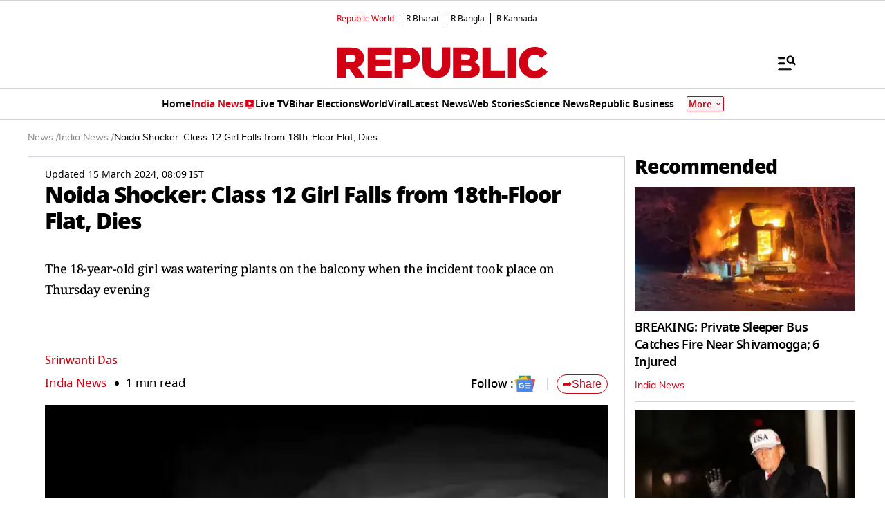

--- FILE ---
content_type: text/html; charset=UTF-8
request_url: https://www.republicworld.com/india/noida-extension-himalaya-pride-society-class-12-girl-falls-from-18th-floor-flat-dies
body_size: 56989
content:
<!doctype html>
<html lang="en" >

<head>
<title>Noida Shocker: Class 12 Girl Falls from 18th-Floor Flat, Dies | Republic World</title>
<link rel="canonical" href="https://www.republicworld.com/india/noida-extension-himalaya-pride-society-class-12-girl-falls-from-18th-floor-flat-dies">
<link rel="amphtml" href="https://www.republicworld.com/amp/india/noida-extension-himalaya-pride-society-class-12-girl-falls-from-18th-floor-flat-dies">
<link rel="preconnect" href="https://static.republicworld.com/assets/font/notosans-black-webfont.woff2" as="font" type="font/woff2" crossorigin="anonymous">
<link rel="preconnect" href="https://static.republicworld.com/assets/font/NotoSerif-Medium.woff2" as="font" type="font/woff2" crossorigin="anonymous">
<meta charset="utf-8">
<meta name="description" content="The 18-year-old girl was watering plants on the balcony when the incident took place on Thursday evening">
<meta name="keywords" content="Noida ,Noida extension,Bisarkh police station ,Himalaya Pride Society,girl falls from high-rise,accident,Noida news">
<meta name="news_keywords" content="Noida ,Noida extension,Bisarkh police station ,Himalaya Pride Society,girl falls from high-rise,accident,Noida news">
<meta name="google-site-verification" content="cU_o7P6kj1ep1tjsazcIG4QcPL5NCBOdZObrhg8xUAU">
<meta name="msvalidate.01" content="127C64218333E9EC24FE29E7FB7C7816">
<meta name="language" content="en_IN">
<meta name="dc.language" content="en_IN">
<meta name="DC.format" content="text/html">
<meta name="DC.rights" content="https://www.republicworld.com/privacy-policy/">
<meta name="robots" content="index, follow">
<meta name="googlebot" content="index, follow">
<meta name="robots" content="max-snippet:-1, max-image-preview:large">
<meta name="mobile-web-app-capable" content="yes">
<meta name="viewport" content="width=device-width,minimum-scale=1,initial-scale=1">
<meta name="apple-itunes-app" content="app-id=">
<meta name="apple-mobile-web-app-capable" content="">
<meta name="application-name" content="https://www.republicworld.com/">
<meta property="fb:admins" content="100022662586814">
<meta property="fb:app_id" content="1844715279113959">
<meta property="fb:pages" content="1159346367512575">
<meta itemprop="description" content="The 18-year-old girl was watering plants on the balcony when the incident took place on Thursday evening">
<meta itemprop="image" content="https://img.republicworld.com/rimages/police-said-the-car-was-being-driven-by-a-man-iden1682251791751-171008572396216_9.webp">
<meta itemprop="url" content="https://www.republicworld.com/india/noida-extension-himalaya-pride-society-class-12-girl-falls-from-18th-floor-flat-dies">
<meta itemprop="thumbnailUrl" content="https://img.republicworld.com/rimages/police-said-the-car-was-being-driven-by-a-man-iden1682251791751-171008572396216_9.webp">
<meta itemprop="headline" content="Noida Shocker: Class 12 Girl Falls from 18th-Floor Flat, Dies">
<meta itemprop="inLanguage" content="en_IN">
<meta itemprop="sourceOrganization" content="Republic World">
<meta itemprop="datePublished" content="2024-03-15T08:09:23+05:30">
<meta itemprop="dateModified" content="2024-03-15T08:09:23+05:30">
<meta itemprop="publisher" content="Republic World">
<meta itemprop="editor" content="Republic World">
<meta itemprop="startDate" content="2024-03-15T08:09:23+05:30">
<meta itemprop="dateModified" property="article:modified" content="2024-03-15T08:09:23+05:30">
<meta property="article:published" itemprop="datePublished" content="2024-03-15T08:09:23+05:30">
<meta itemprop="name" content="Noida Shocker: Class 12 Girl Falls from 18th-Floor Flat, Dies">
<meta itemprop="keywords" content="Noida ,Noida extension,Bisarkh police station ,Himalaya Pride Society,girl falls from high-rise,accident,Noida news">
<meta name="article:author" content="Srinwanti Das">
<meta name="twitter:card" content="summary_large_image">
<meta name="twitter:image" content="https://img.republicworld.com/rimages/police-said-the-car-was-being-driven-by-a-man-iden1682251791751-171008572396216_9.webp">
<meta name="twitter:creator" content="@republic">
<meta name="twitter:site" content="@republic">
<meta name="twitter:app:country" content="IN">
<meta name="twitter:app:name:googleplay" content="Republic World">
<meta name="twitter:app:name:iphone" content="Republic World">
<meta name="twitter:description" content="The 18-year-old girl was watering plants on the balcony when the incident took place on Thursday evening">
<meta name="twitter:title" content="Noida Shocker: Class 12 Girl Falls from 18th-Floor Flat, Dies">
<meta name="tweetmeme-title" content="Noida Shocker: Class 12 Girl Falls from 18th-Floor Flat, Dies">
<meta name="twitter:url" content="https://www.republicworld.com/india/noida-extension-himalaya-pride-society-class-12-girl-falls-from-18th-floor-flat-dies">
<meta name="twitter:image:alt" content="Speeding car hits family waiting for bus in Rajasthan's Nagaur, all 4 dead">
<meta property="og:site_name" content="Republic World">
<meta property="og:locale" content="en_IN">
<meta property="og:url" content="https://www.republicworld.com/india/noida-extension-himalaya-pride-society-class-12-girl-falls-from-18th-floor-flat-dies">
<meta property="og:type" content="article">
<meta property="og:title" content="Noida Shocker: Class 12 Girl Falls from 18th-Floor Flat, Dies">
<meta property="og:description" content="The 18-year-old girl was watering plants on the balcony when the incident took place on Thursday evening">
<meta property="og:image" content="https://img.republicworld.com/rimages/police-said-the-car-was-being-driven-by-a-man-iden1682251791751-171008572396216_9.webp">
<meta property="og:image:width" content="1200">
<meta property="og:image:height" content="675">
<meta property="og:image:alt" content="Speeding car hits family waiting for bus in Rajasthan's Nagaur, all 4 dead">
<meta property="article:published_time" content="2024-03-15T08:09:23+05:30">
<meta property="article:modified_time" content="2024-03-15T08:09:23+05:30">

<script async src="https://www.googletagmanager.com/gtag/js?id=G-5R3HXP63GC"></script>
<script>
window.dataLayer = window.dataLayer || [];
function gtag(){dataLayer.push(arguments);}
gtag('js', new Date());
gtag('config', 'G-5R3HXP63GC');
</script>
<script>
var _comscore=_comscore||[];
_comscore.push({c1:"2",c2:"24610012",options:{enableFirstPartyCookie:"true",bypassUserConsentRequirementFor1PCookie:"true"}});
(function(){var s=document.createElement("script"),el=document.getElementsByTagName("script")[0];
s.async=true;s.src="https://sb.scorecardresearch.com/cs/24610012/beacon.js";el.parentNode.insertBefore(s,el);})();
</script><noscript><img src="https://sb.scorecardresearch.com/p?c1=2&amp;c2=24610012&amp;cv=3.9.1&amp;cj=1"></noscript>

  
  
	<style>.header,.sidebar-content{display:flex;margin:0 auto}#header{margin:0 auto;max-width:100%;position:relative}.header{height:2.25rem;justify-content:space-between;padding:1rem;position:fixed;width:83.333333%;z-index:50}.ampstart-navbar-trigger{float:right;font-size:2rem;line-height:3.5rem;padding-right:.5rem;width:30px}.ampstart-sidebar{margin:0 auto;max-width:80rem;padding:.75rem;position:relative;width:100%}.sidebar-content{justify-content:space-between;max-width:1022px;padding:1rem;position:relative}.categoriesWrapper{display:grid;font-size:1rem;font-weight:600;grid-template-columns:1fr;padding-bottom:2.25rem;padding-left:1.25rem;padding-right:1.25rem;position:relative;text-transform:capitalize}.menu-items,.newiconlable{align-items:center;display:inline-flex}.newiconlable amp-img,.newiconlable img{height:15px;width:30px}.menu-items amp-img{height:16px;margin:4px 6px 0 0;width:16px}.topheader{width:100%}*,:after,:before{border:0 solid #e5e7eb;box-sizing:border-box}:after,:before{--tw-content:""}:host,html{line-height:1.5;-webkit-text-size-adjust:100%;font-family:ui-sans-serif,system-ui,sans-serif,Apple Color Emoji,Segoe UI Emoji,Segoe UI Symbol,Noto Color Emoji;font-feature-settings:normal;font-variation-settings:normal;-moz-tab-size:4;-o-tab-size:4;tab-size:4;-webkit-tap-highlight-color:transparent}body{line-height:inherit;margin:0}hr{border-top-width:1px;color:inherit;height:0}abbr:where([title]){-webkit-text-decoration:underline dotted;text-decoration:underline dotted}h1,h2,h3,h4,h5,h6{font-size:inherit;font-weight:inherit}a{color:inherit;text-decoration:inherit}b,strong{font-weight:bolder}code,kbd,pre,samp{font-family:ui-monospace,SFMono-Regular,Menlo,Monaco,Consolas,Liberation Mono,Courier New,monospace;font-feature-settings:normal;font-size:1em;font-variation-settings:normal}small{font-size:80%}sub,sup{font-size:75%;line-height:0;position:relative;vertical-align:baseline}sub{bottom:-.25em}sup{top:-.5em}table{border-collapse:collapse;border-color:inherit;text-indent:0}button,input,optgroup,select,textarea{color:inherit;font-family:inherit;font-feature-settings:inherit;font-size:100%;font-variation-settings:inherit;font-weight:inherit;line-height:inherit;margin:0;padding:0}button,select{text-transform:none}[type=button],[type=reset],[type=submit],button{-webkit-appearance:button;background-color:transparent;background-image:none}:-moz-focusring{outline:auto}:-moz-ui-invalid{box-shadow:none}progress{vertical-align:baseline}::-webkit-inner-spin-button,::-webkit-outer-spin-button{height:auto}[type=search]{-webkit-appearance:textfield;outline-offset:-2px}::-webkit-search-decoration{-webkit-appearance:none}::-webkit-file-upload-button{-webkit-appearance:button;font:inherit}summary{display:list-item}blockquote,dd,dl,figure,h1,h2,h3,h4,h5,h6,hr,p,pre{margin:0}fieldset{margin:0}fieldset,legend{padding:0}menu,ol,ul{list-style:none;margin:0;padding:0}dialog{padding:0}textarea{resize:vertical}input::-moz-placeholder,textarea::-moz-placeholder{color:#9ca3af;opacity:1}input::placeholder,textarea::placeholder{color:#9ca3af;opacity:1}[role=button],button{cursor:pointer}:disabled{cursor:default}audio,canvas,embed,iframe,img,object,svg,video{display:block;vertical-align:middle}img,video{height:auto;max-width:100%}[hidden]{display:none}*,:after,:before{--tw-border-spacing-x:0;--tw-border-spacing-y:0;--tw-translate-x:0;--tw-translate-y:0;--tw-rotate:0;--tw-skew-x:0;--tw-skew-y:0;--tw-scale-x:1;--tw-scale-y:1;--tw-pan-x: ;--tw-pan-y: ;--tw-pinch-zoom: ;--tw-scroll-snap-strictness:proximity;--tw-gradient-from-position: ;--tw-gradient-via-position: ;--tw-gradient-to-position: ;--tw-ordinal: ;--tw-slashed-zero: ;--tw-numeric-figure: ;--tw-numeric-spacing: ;--tw-numeric-fraction: ;--tw-ring-inset: ;--tw-ring-offset-width:0px;--tw-ring-offset-color:#fff;--tw-ring-color:rgba(59,130,246,.5);--tw-ring-offset-shadow:0 0 #0000;--tw-ring-shadow:0 0 #0000;--tw-shadow:0 0 #0000;--tw-shadow-colored:0 0 #0000;--tw-blur: ;--tw-brightness: ;--tw-contrast: ;--tw-grayscale: ;--tw-hue-rotate: ;--tw-invert: ;--tw-saturate: ;--tw-sepia: ;--tw-drop-shadow: ;--tw-backdrop-blur: ;--tw-backdrop-brightness: ;--tw-backdrop-contrast: ;--tw-backdrop-grayscale: ;--tw-backdrop-hue-rotate: ;--tw-backdrop-invert: ;--tw-backdrop-opacity: ;--tw-backdrop-saturate: ;--tw-backdrop-sepia: }::backdrop{--tw-border-spacing-x:0;--tw-border-spacing-y:0;--tw-translate-x:0;--tw-translate-y:0;--tw-rotate:0;--tw-skew-x:0;--tw-skew-y:0;--tw-scale-x:1;--tw-scale-y:1;--tw-pan-x: ;--tw-pan-y: ;--tw-pinch-zoom: ;--tw-scroll-snap-strictness:proximity;--tw-gradient-from-position: ;--tw-gradient-via-position: ;--tw-gradient-to-position: ;--tw-ordinal: ;--tw-slashed-zero: ;--tw-numeric-figure: ;--tw-numeric-spacing: ;--tw-numeric-fraction: ;--tw-ring-inset: ;--tw-ring-offset-width:0px;--tw-ring-offset-color:#fff;--tw-ring-color:rgba(59,130,246,.5);--tw-ring-offset-shadow:0 0 #0000;--tw-ring-shadow:0 0 #0000;--tw-shadow:0 0 #0000;--tw-shadow-colored:0 0 #0000;--tw-blur: ;--tw-brightness: ;--tw-contrast: ;--tw-grayscale: ;--tw-hue-rotate: ;--tw-invert: ;--tw-saturate: ;--tw-sepia: ;--tw-drop-shadow: ;--tw-backdrop-blur: ;--tw-backdrop-brightness: ;--tw-backdrop-contrast: ;--tw-backdrop-grayscale: ;--tw-backdrop-hue-rotate: ;--tw-backdrop-invert: ;--tw-backdrop-opacity: ;--tw-backdrop-saturate: ;--tw-backdrop-sepia: }.container{width:100%}.pointer-events-none{pointer-events:none}.visible{visibility:visible}.invisible{visibility:hidden}.collapse{visibility:collapse}.static{position:static}.fixed{position:fixed}.absolute{position:absolute}.relative{position:relative}.sticky{position:sticky}.inset-0{top:0;right:0;bottom:0;left:0}.bottom-0{bottom:0}.bottom-10{bottom:2.5rem}.bottom-2{bottom:.5rem}.bottom-4{bottom:1rem}.bottom-\[30\%\]{bottom:30%}.bottom-\[60px\]{bottom:60px}.left-0{left:0}.left-2{left:.5rem}.left-3{left:.75rem}.left-\[-213px\]{left:-213px}.left-\[20\%\]{left:20%}.right-0{right:0}.right-4{right:1rem}.top-0{top:0}.top-12{top:3rem}.top-2{top:.5rem}.top-7{top:1.75rem}.top-\[25\%\]{top:25%}.top-\[46px\]{top:46px}.z-10{z-index:10}.z-20{z-index:20}.z-50{z-index:50}.z-\[1000\]{z-index:1000}.z-\[999999999\]{z-index:999999999}.order-1{order:1}.order-2{order:2}.order-3{order:3}.col-span-1{grid-column:span 1/span 1}.col-span-full{grid-column:1/-1}.float-right{float:right}.m-0{margin:0}.m-2{margin:.5rem}.\!mx-2{margin-left:.5rem!important;margin-right:.5rem!important}.-mx-3{margin-left:-.75rem;margin-right:-.75rem}.mx-0{margin-left:0;margin-right:0}.mx-2{margin-left:.5rem;margin-right:.5rem}.mx-3{margin-left:.75rem;margin-right:.75rem}.mx-4{margin-left:1rem;margin-right:1rem}.mx-auto{margin-left:auto;margin-right:auto}.my-0{margin-bottom:0;margin-top:0}.my-1{margin-bottom:.25rem;margin-top:.25rem}.my-2{margin-bottom:.5rem;margin-top:.5rem}.my-2\.5{margin-bottom:.625rem;margin-top:.625rem}.my-3{margin-bottom:.75rem;margin-top:.75rem}.my-4{margin-bottom:1rem;margin-top:1rem}.my-5{margin-bottom:1.25rem;margin-top:1.25rem}.my-6{margin-bottom:1.5rem;margin-top:1.5rem}.my-8{margin-bottom:2rem;margin-top:2rem}.my-\[6px\]{margin-bottom:6px;margin-top:6px}.\!mb-0{margin-bottom:0!important}.\!mb-4{margin-bottom:1rem!important}.\!mt-0{margin-top:0!important}.\!mt-2{margin-top:.5rem!important}.-ml-4{margin-left:-1rem}.-mr-4{margin-right:-1rem}.-mt-1{margin-top:-.25rem}.mb-0{margin-bottom:0}.mb-1{margin-bottom:.25rem}.mb-11{margin-bottom:2.75rem}.mb-2{margin-bottom:.5rem}.mb-2\.5{margin-bottom:.625rem}.mb-3{margin-bottom:.75rem}.mb-4{margin-bottom:1rem}.mb-5{margin-bottom:1.25rem}.mb-6{margin-bottom:1.5rem}.mb-8{margin-bottom:2rem}.mb-\[10px\]{margin-bottom:10px}.mb-\[16px\]{margin-bottom:16px}.mb-\[3px\]{margin-bottom:3px}.mb-\[56px\]{margin-bottom:56px}.mb-\[8px\]{margin-bottom:8px}.ml-1{margin-left:.25rem}.ml-2{margin-left:.5rem}.ml-9{margin-left:2.25rem}.mr-2{margin-right:.5rem}.mr-4{margin-right:1rem}.mr-\[6px\]{margin-right:6px}.mt-0{margin-top:0}.mt-1{margin-top:.25rem}.mt-10{margin-top:2.5rem}.mt-2{margin-top:.5rem}.mt-3{margin-top:.75rem}.mt-4{margin-top:1rem}.mt-5{margin-top:1.25rem}.mt-6{margin-top:1.5rem}.mt-8{margin-top:2rem}.mt-\[-5px\]{margin-top:-5px}.mt-\[-6px\]{margin-top:-6px}.mt-\[12px\]{margin-top:12px}.mt-\[14px\]{margin-top:14px}.mt-\[8px\]{margin-top:8px}.box-border{box-sizing:border-box}.line-clamp-2{-webkit-line-clamp:2}.line-clamp-2,.line-clamp-3{display:-webkit-box;overflow:hidden;-webkit-box-orient:vertical}.line-clamp-3{-webkit-line-clamp:3}.block{display:block}.inline-block{display:inline-block}.inline{display:inline}.flex{display:flex}.table{display:table}.grid{display:grid}.contents{display:contents}.hidden{display:none}.aspect-square{aspect-ratio:1/1}.aspect-video{aspect-ratio:16/9}.size-3{height:.75rem;width:.75rem}.size-4{height:1rem;width:1rem}.size-8{height:2rem;width:2rem}.size-9{height:2.25rem;width:2.25rem}.\!h-3\/4{height:75%!important}.h-1{height:.25rem}.h-2{height:.5rem}.h-20{height:5rem}.h-3{height:.75rem}.h-4{height:1rem}.h-5{height:1.25rem}.h-56{height:14rem}.h-6{height:1.5rem}.h-7{height:1.75rem}.h-8{height:2rem}.h-9{height:2.25rem}.h-\[114px\]{height:114px}.h-\[1px\]{height:1px}.h-\[268px\]{height:268px}.h-\[28px\]{height:28px}.h-\[290px\]{height:290px}.h-\[590px\]{height:590px}.h-\[8\.29px\]{height:8.29px}.h-\[84px\]{height:84px}.h-\[calc\(100vh--34px\)\]{height:calc(100vh + 34px)}.h-auto{height:auto}.h-fit{height:-moz-fit-content;height:fit-content}.h-full{height:100%}.h-max{height:-moz-max-content;height:max-content}.max-h-12{max-height:3rem}.min-h-6{min-height:1.5rem}.min-h-\[160px\]{min-height:160px}.min-h-\[175px\]{min-height:175px}.min-h-\[185px\]{min-height:185px}.min-h-\[250px\]{min-height:250px}.min-h-\[255px\]{min-height:255px}.min-h-\[270px\]{min-height:270px}.min-h-\[290px\]{min-height:290px}.min-h-\[2lh\]{min-height:2lh}.min-h-\[300px\]{min-height:300px}.min-h-\[328px\]{min-height:328px}.min-h-\[340px\]{min-height:340px}.min-h-\[365px\]{min-height:365px}.min-h-\[368px\]{min-height:368px}.min-h-\[400px\]{min-height:400px}.min-h-\[45px\]{min-height:45px}.min-h-\[49px\]{min-height:49px}.min-h-\[630px\]{min-height:630px}.min-h-\[65px\]{min-height:65px}.min-h-\[68px\]{min-height:68px}.min-h-\[75px\]{min-height:75px}.min-h-\[76px\]{min-height:76px}.min-h-\[90px\]{min-height:90px}.\!w-\[220px\]{width:220px!important}.\!w-full{width:100%!important}.w-1\/2{width:50%}.w-2{width:.5rem}.w-2\/5{width:40%}.w-20{width:5rem}.w-3{width:.75rem}.w-3\/5{width:60%}.w-4{width:1rem}.w-40{width:10rem}.w-5{width:1.25rem}.w-7{width:1.75rem}.w-96{width:24rem}.w-\[100px\]{width:100px}.w-\[120px\]{width:120px}.w-\[224px\]{width:224px}.w-\[30\%\]{width:30%}.w-\[30px\]{width:30px}.w-\[70\%\]{width:70%}.w-\[74\%\]{width:74%}.w-\[8\.29px\]{width:8.29px}.w-\[90\%\]{width:90%}.w-\[95px\]{width:95px}.w-\[96\%\]{width:96%}.w-\[98\%\]{width:98%}.w-auto{width:auto}.w-fit{width:-moz-fit-content;width:fit-content}.w-full{width:100%}.w-max{width:-moz-max-content;width:max-content}.min-w-\[160px\]{min-width:160px}.min-w-\[164px\]{min-width:164px}.max-w-32{max-width:8rem}.max-w-3xl{max-width:48rem}.max-w-5xl{max-width:64rem}.max-w-7xl{max-width:80rem}.max-w-\[164px\]{max-width:164px}.max-w-fit{max-width:-moz-fit-content;max-width:fit-content}.max-w-full{max-width:100%}.max-w-sm{max-width:24rem}.flex-1{flex:1 1 0%}.flex-shrink{flex-shrink:1}.flex-shrink-0{flex-shrink:0}.flex-grow,.grow{flex-grow:1}.table-auto{table-layout:auto}.border-collapse{border-collapse:collapse}.rotate-0{--tw-rotate:0deg}.rotate-0,.rotate-180{transform:translate(var(--tw-translate-x),var(--tw-translate-y)) rotate(var(--tw-rotate)) skew(var(--tw-skew-x)) skewY(var(--tw-skew-y)) scaleX(var(--tw-scale-x)) scaleY(var(--tw-scale-y))}.rotate-180{--tw-rotate:180deg}.transform{transform:translate(var(--tw-translate-x),var(--tw-translate-y)) rotate(var(--tw-rotate)) skew(var(--tw-skew-x)) skewY(var(--tw-skew-y)) scaleX(var(--tw-scale-x)) scaleY(var(--tw-scale-y))}.cursor-not-allowed{cursor:not-allowed}.cursor-pointer{cursor:pointer}.resize{resize:both}.snap-x{scroll-snap-type:x var(--tw-scroll-snap-strictness)}.snap-mandatory{--tw-scroll-snap-strictness:mandatory}.snap-start{scroll-snap-align:start}.list-disc{list-style-type:disc}.list-none{list-style-type:none}.columns-2{-moz-columns:2;column-count:2}.grid-cols-1{grid-template-columns:repeat(1,minmax(0,1fr))}.grid-cols-2{grid-template-columns:repeat(2,minmax(0,1fr))}.grid-cols-\[auto\,1fr\,auto\]{grid-template-columns:auto 1fr auto}.flex-row{flex-direction:row}.flex-row-reverse{flex-direction:row-reverse}.flex-col{flex-direction:column}.flex-wrap{flex-wrap:wrap}.items-start{align-items:flex-start}.items-end{align-items:flex-end}.items-center{align-items:center}.items-baseline{align-items:baseline}.justify-start{justify-content:flex-start}.justify-end{justify-content:flex-end}.justify-center{justify-content:center}.justify-between{justify-content:space-between}.gap-0{gap:0}.gap-1{gap:.25rem}.gap-10{gap:2.5rem}.gap-2{gap:.5rem}.gap-3{gap:.75rem}.gap-4{gap:1rem}.gap-5{gap:1.25rem}.gap-6{gap:1.5rem}.gap-7{gap:1.75rem}.gap-\[12px\]{gap:12px}.gap-\[5px\]{gap:5px}.gap-\[6px\]{gap:6px}.gap-\[8px\]{gap:8px}.gap-x-2{-moz-column-gap:.5rem;column-gap:.5rem}.gap-x-3{-moz-column-gap:.75rem;column-gap:.75rem}.gap-x-4{-moz-column-gap:1rem;column-gap:1rem}.gap-x-5{-moz-column-gap:1.25rem;column-gap:1.25rem}.gap-y-4{row-gap:1rem}.space-x-2>:not([hidden])~:not([hidden]){--tw-space-x-reverse:0;margin-left:calc(.5rem*(1 - var(--tw-space-x-reverse)));margin-right:calc(.5rem*var(--tw-space-x-reverse))}.space-x-4>:not([hidden])~:not([hidden]){--tw-space-x-reverse:0;margin-left:calc(1rem*(1 - var(--tw-space-x-reverse)));margin-right:calc(1rem*var(--tw-space-x-reverse))}.space-y-2>:not([hidden])~:not([hidden]){--tw-space-y-reverse:0;margin-bottom:calc(.5rem*var(--tw-space-y-reverse));margin-top:calc(.5rem*(1 - var(--tw-space-y-reverse)))}.space-y-4>:not([hidden])~:not([hidden]){--tw-space-y-reverse:0;margin-bottom:calc(1rem*var(--tw-space-y-reverse));margin-top:calc(1rem*(1 - var(--tw-space-y-reverse)))}.self-center{align-self:center}.justify-self-center{justify-self:center}.overflow-auto{overflow:auto}.overflow-hidden{overflow:hidden}.overflow-visible{overflow:visible}.overflow-x-auto{overflow-x:auto}.overflow-x-scroll{overflow-x:scroll}.scroll-smooth{scroll-behavior:smooth}.text-ellipsis{text-overflow:ellipsis}.whitespace-normal{white-space:normal}.whitespace-nowrap{white-space:nowrap}.text-nowrap{text-wrap:nowrap}.break-words{overflow-wrap:break-word}.rounded{border-radius:.25rem}.rounded-\[1\.66px\]{border-radius:1.66px}.rounded-\[18px\]{border-radius:18px}.rounded-\[20px\]{border-radius:20px}.rounded-\[4px\]{border-radius:4px}.rounded-\[50\%\]{border-radius:50%}.rounded-full{border-radius:9999px}.rounded-lg{border-radius:.5rem}.rounded-md{border-radius:.375rem}.rounded-none{border-radius:0}.rounded-sm{border-radius:.125rem}.rounded-xl{border-radius:.75rem}.rounded-l-\[20px\]{border-bottom-left-radius:20px;border-top-left-radius:20px}.rounded-r-\[20px\]{border-bottom-right-radius:20px;border-top-right-radius:20px}.rounded-t-lg{border-top-left-radius:.5rem;border-top-right-radius:.5rem}.\!border-0{border-width:0!important}.border{border-width:1px}.border-\[3px\]{border-width:3px}.border-b{border-bottom-width:1px}.border-b-2{border-bottom-width:2px}.border-b-4{border-bottom-width:4px}.border-l{border-left-width:1px}.border-r{border-right-width:1px}.border-t{border-top-width:1px}.border-solid{border-style:solid}.border-none{border-style:none}.border-\[\#00000052\]{border-color:#00000052}.border-\[\#8B9191\]{--tw-border-opacity:1;border-color:rgb(139 145 145/var(--tw-border-opacity))}.border-\[\#B10203\]{--tw-border-opacity:1;border-color:rgb(177 2 3/var(--tw-border-opacity))}.border-\[\#D10014\]{--tw-border-opacity:1;border-color:rgb(209 0 20/var(--tw-border-opacity))}.border-\[\#ccc\]{--tw-border-opacity:1;border-color:rgb(204 204 204/var(--tw-border-opacity))}.border-\[rgba\(0\,0\,0\,0\.16\)\]{border-color:#00000029}.border-black{--tw-border-opacity:1;border-color:rgb(0 0 0/var(--tw-border-opacity))}.border-black\/15{border-color:#00000026}.border-gray-200{--tw-border-opacity:1;border-color:rgb(229 231 235/var(--tw-border-opacity))}.border-gray-300{--tw-border-opacity:1;border-color:rgb(209 213 219/var(--tw-border-opacity))}.border-red-600{--tw-border-opacity:1;border-color:rgb(220 38 38/var(--tw-border-opacity))}.border-b-\[\#242526\]{--tw-border-opacity:1;border-bottom-color:rgb(36 37 38/var(--tw-border-opacity))}.border-b-\[\#c2b1a0\]{--tw-border-opacity:1;border-bottom-color:rgb(194 177 160/var(--tw-border-opacity))}.border-b-\[\#e5e7eb\]\/50{border-bottom-color:#e5e7eb80}.border-b-black\/15{border-bottom-color:#00000026}.border-r-black\/15{border-right-color:#00000026}.border-opacity-15{--tw-border-opacity:.15}.border-opacity-\[0\.16\]{--tw-border-opacity:.16}.bg-\[\#00000066\]{background-color:#0006}.bg-\[\#00000080\]{background-color:#00000080}.bg-\[\#000000\]{--tw-bg-opacity:1;background-color:rgb(0 0 0/var(--tw-bg-opacity))}.bg-\[\#666666\]{--tw-bg-opacity:1;background-color:rgb(102 102 102/var(--tw-bg-opacity))}.bg-\[\#6FD7A7\]{--tw-bg-opacity:1;background-color:rgb(111 215 167/var(--tw-bg-opacity))}.bg-\[\#B10203\]{--tw-bg-opacity:1;background-color:rgb(177 2 3/var(--tw-bg-opacity))}.bg-\[\#BC0012\]{--tw-bg-opacity:1;background-color:rgb(188 0 18/var(--tw-bg-opacity))}.bg-\[\#D10014\]{--tw-bg-opacity:1;background-color:rgb(209 0 20/var(--tw-bg-opacity))}.bg-\[\#DDF7DD\]{--tw-bg-opacity:1;background-color:rgb(221 247 221/var(--tw-bg-opacity))}.bg-\[\#E5EEF4\]{--tw-bg-opacity:1;background-color:rgb(229 238 244/var(--tw-bg-opacity))}.bg-\[\#EFEFEF\]{--tw-bg-opacity:1;background-color:rgb(239 239 239/var(--tw-bg-opacity))}.bg-\[\#F8F8F8\]{--tw-bg-opacity:1;background-color:rgb(248 248 248/var(--tw-bg-opacity))}.bg-\[\#FB1E00\]{--tw-bg-opacity:1;background-color:rgb(251 30 0/var(--tw-bg-opacity))}.bg-\[\#FF3930\]{--tw-bg-opacity:1;background-color:rgb(255 57 48/var(--tw-bg-opacity))}.bg-\[\#FF6861\]{--tw-bg-opacity:1;background-color:rgb(255 104 97/var(--tw-bg-opacity))}.bg-\[\#FFDADA\]{--tw-bg-opacity:1;background-color:rgb(255 218 218/var(--tw-bg-opacity))}.bg-\[\#FFF0F0\]{--tw-bg-opacity:1;background-color:rgb(255 240 240/var(--tw-bg-opacity))}.bg-\[\#FFF2F3\]{--tw-bg-opacity:1;background-color:rgb(255 242 243/var(--tw-bg-opacity))}.bg-\[\#FFF7EF\]{--tw-bg-opacity:1;background-color:rgb(255 247 239/var(--tw-bg-opacity))}.bg-\[\#FFFFFF\],.bg-\[\#FFF\]{--tw-bg-opacity:1;background-color:rgb(255 255 255/var(--tw-bg-opacity))}.bg-\[\#bc0012\]{--tw-bg-opacity:1;background-color:rgb(188 0 18/var(--tw-bg-opacity))}.bg-\[\#d10014\]{--tw-bg-opacity:1;background-color:rgb(209 0 20/var(--tw-bg-opacity))}.bg-\[\#e5e7eb\]{--tw-bg-opacity:1;background-color:rgb(229 231 235/var(--tw-bg-opacity))}.bg-\[\#eeeeee\]{--tw-bg-opacity:1;background-color:rgb(238 238 238/var(--tw-bg-opacity))}.bg-\[\#f0f0f0\]{--tw-bg-opacity:1;background-color:rgb(240 240 240/var(--tw-bg-opacity))}.bg-\[\#f9f9f9\]{--tw-bg-opacity:1;background-color:rgb(249 249 249/var(--tw-bg-opacity))}.bg-\[\#fff\]{--tw-bg-opacity:1;background-color:rgb(255 255 255/var(--tw-bg-opacity))}.bg-black{--tw-bg-opacity:1;background-color:rgb(0 0 0/var(--tw-bg-opacity))}.bg-blue-500{--tw-bg-opacity:1;background-color:rgb(59 130 246/var(--tw-bg-opacity))}.bg-blue-700{--tw-bg-opacity:1;background-color:rgb(29 78 216/var(--tw-bg-opacity))}.bg-gray-100{--tw-bg-opacity:1;background-color:rgb(243 244 246/var(--tw-bg-opacity))}.bg-gray-50{--tw-bg-opacity:1;background-color:rgb(249 250 251/var(--tw-bg-opacity))}.bg-gray-600{--tw-bg-opacity:1;background-color:rgb(75 85 99/var(--tw-bg-opacity))}.bg-green-400{--tw-bg-opacity:1;background-color:rgb(74 222 128/var(--tw-bg-opacity))}.bg-green-500{--tw-bg-opacity:1;background-color:rgb(34 197 94/var(--tw-bg-opacity))}.bg-red-100{--tw-bg-opacity:1;background-color:rgb(254 226 226/var(--tw-bg-opacity))}.bg-red-500{--tw-bg-opacity:1;background-color:rgb(239 68 68/var(--tw-bg-opacity))}.bg-red-700{--tw-bg-opacity:1;background-color:rgb(185 28 28/var(--tw-bg-opacity))}.bg-transparent{background-color:transparent}.bg-white{--tw-bg-opacity:1;background-color:rgb(255 255 255/var(--tw-bg-opacity))}.bg-yellow-500{--tw-bg-opacity:1;background-color:rgb(234 179 8/var(--tw-bg-opacity))}.bg-opacity-50{--tw-bg-opacity:.5}.bg-opacity-75{--tw-bg-opacity:.75}.bg-gradient-to-t{background-image:linear-gradient(to top,var(--tw-gradient-stops))}.bg-cover{background-size:cover}.bg-center{background-position:50%}.object-contain{-o-object-fit:contain;object-fit:contain}.object-cover{-o-object-fit:cover;object-fit:cover}.p-0{padding:0}.p-1{padding:.25rem}.p-2{padding:.5rem}.p-3{padding:.75rem}.p-4{padding:1rem}.p-6{padding:1.5rem}.p-\[10px\]{padding:10px}.p-\[6px\]{padding:6px}.\!px-0{padding-left:0!important;padding-right:0!important}.px-1{padding-left:.25rem;padding-right:.25rem}.px-2{padding-left:.5rem;padding-right:.5rem}.px-3{padding-left:.75rem;padding-right:.75rem}.px-4{padding-left:1rem;padding-right:1rem}.px-5{padding-left:1.25rem;padding-right:1.25rem}.px-6{padding-left:1.5rem;padding-right:1.5rem}.px-\[10px\]{padding-left:10px;padding-right:10px}.px-\[15px\]{padding-left:15px;padding-right:15px}.px-\[8px\]{padding-left:8px;padding-right:8px}.py-0{padding-bottom:0;padding-top:0}.py-1{padding-bottom:.25rem;padding-top:.25rem}.py-1\.5{padding-bottom:.375rem;padding-top:.375rem}.py-16{padding-bottom:4rem;padding-top:4rem}.py-2{padding-bottom:.5rem;padding-top:.5rem}.py-3{padding-bottom:.75rem;padding-top:.75rem}.py-3\.5{padding-bottom:.875rem;padding-top:.875rem}.py-4{padding-bottom:1rem;padding-top:1rem}.py-5{padding-bottom:1.25rem;padding-top:1.25rem}.py-6{padding-bottom:1.5rem;padding-top:1.5rem}.py-8{padding-bottom:2rem;padding-top:2rem}.py-\[4px\]{padding-bottom:4px;padding-top:4px}.py-\[6px\]{padding-bottom:6px;padding-top:6px}.\!pt-2{padding-top:.5rem!important}.pb-0{padding-bottom:0}.pb-1{padding-bottom:.25rem}.pb-10{padding-bottom:2.5rem}.pb-2{padding-bottom:.5rem}.pb-3{padding-bottom:.75rem}.pb-4{padding-bottom:1rem}.pb-5{padding-bottom:1.25rem}.pb-8{padding-bottom:2rem}.pb-\[10px\]{padding-bottom:10px}.pl-0{padding-left:0}.pl-1{padding-left:.25rem}.pl-10{padding-left:2.5rem}.pl-2{padding-left:.5rem}.pl-2\.5{padding-left:.625rem}.pl-6{padding-left:1.5rem}.pl-\[2px\]{padding-left:2px}.pr-0{padding-right:0}.pr-1{padding-right:.25rem}.pr-2{padding-right:.5rem}.pr-\[6px\]{padding-right:6px}.pt-0{padding-top:0}.pt-1{padding-top:.25rem}.pt-2{padding-top:.5rem}.pt-4{padding-top:1rem}.pt-\[10px\]{padding-top:10px}.pt-\[15px\]{padding-top:15px}.pt-\[16px\]{padding-top:16px}.pt-\[20px\]{padding-top:20px}.pt-\[50px\]{padding-top:50px}.text-left{text-align:left}.text-center{text-align:center}.text-right{text-align:right}.font-\[mulish\]{font-family:mulish}.\!text-\[20px\]{font-size:20px!important}.text-2xl{font-size:1.5rem;line-height:2rem}.text-4xl{font-size:2.25rem;line-height:2.5rem}.text-5xl{font-size:3rem;line-height:1}.text-\[0\.8rem\]{font-size:.8rem}.text-\[10px\]{font-size:10px}.text-\[11px\]{font-size:11px}.text-\[12px\]{font-size:12px}.text-\[13px\]{font-size:13px}.text-\[14px\]{font-size:14px}.text-\[15px\]{font-size:15px}.text-\[16px\]{font-size:16px}.text-\[17px\]{font-size:17px}.text-\[18px\]{font-size:18px}.text-\[20px\]{font-size:20px}.text-\[22px\]{font-size:22px}.text-\[24px\]{font-size:24px}.text-\[28px\]{font-size:28px}.text-\[2rem\]{font-size:2rem}.text-\[32px\]{font-size:32px}.text-\[6px\]{font-size:6px}.text-base{font-size:1rem;line-height:1.5rem}.text-lg{font-size:1.125rem;line-height:1.75rem}.text-sm{font-size:.875rem;line-height:1.25rem}.text-xl{font-size:1.25rem;line-height:1.75rem}.text-xs{font-size:.75rem;line-height:1rem}.font-\[400\]{font-weight:400}.font-\[900\],.font-black{font-weight:900}.font-bold{font-weight:700}.font-extrabold{font-weight:800}.font-light{font-weight:300}.font-medium{font-weight:500}.font-normal{font-weight:400}.font-semibold{font-weight:600}.uppercase{text-transform:uppercase}.lowercase{text-transform:lowercase}.capitalize{text-transform:capitalize}.italic{font-style:italic}.ordinal{--tw-ordinal:ordinal;font-variant-numeric:var(--tw-ordinal) var(--tw-slashed-zero) var(--tw-numeric-figure) var(--tw-numeric-spacing) var(--tw-numeric-fraction)}.\!leading-\[40px\]{line-height:40px!important}.leading-6{line-height:1.5rem}.leading-9{line-height:2.25rem}.leading-\[100\%\]{line-height:100%}.leading-\[110\%\]{line-height:110%}.leading-\[115\%\]{line-height:115%}.leading-\[120\%\]{line-height:120%}.leading-\[125\%\]{line-height:125%}.leading-\[130\%\]{line-height:130%}.leading-\[135\%\]{line-height:135%}.leading-\[136\%\]{line-height:136%}.leading-\[140\%\]{line-height:140%}.leading-\[145\%\]{line-height:145%}.leading-\[150\%\]{line-height:150%}.leading-\[21\.6px\]{line-height:21.6px}.leading-\[22\.5px\]{line-height:22.5px}.leading-\[25\.3px\]{line-height:25.3px}.leading-\[25\.4px\]{line-height:25.4px}.leading-\[28\.8px\]{line-height:28.8px}.leading-\[3\.5rem\]{line-height:3.5rem}.leading-\[33\.6px\]{line-height:33.6px}.leading-\[35px\]{line-height:35px}.leading-normal{line-height:1.5}.leading-relaxed{line-height:1.625}.leading-snug{line-height:1.375}.leading-tight{line-height:1.25}.tracking-\[-0\.02em\]{letter-spacing:-.02em}.tracking-\[-0\.04em\]{letter-spacing:-.04em}.tracking-\[-0\.28px\]{letter-spacing:-.28px}.tracking-\[-0\.32px\]{letter-spacing:-.32px}.tracking-\[-0\.36px\]{letter-spacing:-.36px}.tracking-\[-0\.3px\]{letter-spacing:-.3px}.tracking-\[-0\.4px\]{letter-spacing:-.4px}.tracking-\[-0\.52px\]{letter-spacing:-.52px}.tracking-\[-0\.66px\]{letter-spacing:-.66px}.tracking-\[-0\.72px\]{letter-spacing:-.72px}.tracking-\[-0\.88px\]{letter-spacing:-.88px}.tracking-\[-0\.8px\]{letter-spacing:-.8px}.tracking-\[-0\.96px\]{letter-spacing:-.96px}.tracking-\[-1\.12px\]{letter-spacing:-1.12px}.tracking-\[-4\%\]{letter-spacing:-4%}.tracking-\[-4\]{letter-spacing:-4}.tracking-\[0\.48px\]{letter-spacing:.48px}.tracking-normal{letter-spacing:0}.tracking-tight{letter-spacing:-.025em}.text-\[\#00000080\]{color:#00000080}.text-\[\#000000\],.text-\[\#000\]{--tw-text-opacity:1;color:rgb(0 0 0/var(--tw-text-opacity))}.text-\[\#0051CB\]{--tw-text-opacity:1;color:rgb(0 81 203/var(--tw-text-opacity))}.text-\[\#00A759\]{--tw-text-opacity:1;color:rgb(0 167 89/var(--tw-text-opacity))}.text-\[\#1A5CD0\]{--tw-text-opacity:1;color:rgb(26 92 208/var(--tw-text-opacity))}.text-\[\#1F1F1F\]{--tw-text-opacity:1;color:rgb(31 31 31/var(--tw-text-opacity))}.text-\[\#292828\]{--tw-text-opacity:1;color:rgb(41 40 40/var(--tw-text-opacity))}.text-\[\#474747\]{--tw-text-opacity:1;color:rgb(71 71 71/var(--tw-text-opacity))}.text-\[\#555\]{--tw-text-opacity:1;color:rgb(85 85 85/var(--tw-text-opacity))}.text-\[\#8B9191\]{--tw-text-opacity:1;color:rgb(139 145 145/var(--tw-text-opacity))}.text-\[\#999\]{--tw-text-opacity:1;color:rgb(153 153 153/var(--tw-text-opacity))}.text-\[\#9ca2ad\]{--tw-text-opacity:1;color:rgb(156 162 173/var(--tw-text-opacity))}.text-\[\#CC0000\]{--tw-text-opacity:1;color:rgb(204 0 0/var(--tw-text-opacity))}.text-\[\#D10014\]{--tw-text-opacity:1;color:rgb(209 0 20/var(--tw-text-opacity))}.text-\[\#D11014\]{--tw-text-opacity:1;color:rgb(209 16 20/var(--tw-text-opacity))}.text-\[\#FFD600\]{--tw-text-opacity:1;color:rgb(255 214 0/var(--tw-text-opacity))}.text-\[\#FFF\]{--tw-text-opacity:1;color:rgb(255 255 255/var(--tw-text-opacity))}.text-\[\#d10014\]{--tw-text-opacity:1;color:rgb(209 0 20/var(--tw-text-opacity))}.text-\[\#e2e2e2\]{--tw-text-opacity:1;color:rgb(226 226 226/var(--tw-text-opacity))}.text-black{--tw-text-opacity:1;color:rgb(0 0 0/var(--tw-text-opacity))}.text-blue-600{--tw-text-opacity:1;color:rgb(37 99 235/var(--tw-text-opacity))}.text-gray-500{--tw-text-opacity:1;color:rgb(107 114 128/var(--tw-text-opacity))}.text-gray-600{--tw-text-opacity:1;color:rgb(75 85 99/var(--tw-text-opacity))}.text-gray-700{--tw-text-opacity:1;color:rgb(55 65 81/var(--tw-text-opacity))}.text-green-600{--tw-text-opacity:1;color:rgb(22 163 74/var(--tw-text-opacity))}.text-red-500{--tw-text-opacity:1;color:rgb(239 68 68/var(--tw-text-opacity))}.text-red-600{--tw-text-opacity:1;color:rgb(220 38 38/var(--tw-text-opacity))}.text-white{--tw-text-opacity:1;color:rgb(255 255 255/var(--tw-text-opacity))}.underline{text-decoration-line:underline}.decoration-\[\#B10203\]\/30,.decoration-\[\#b102034d\]{text-decoration-color:#b102034d}.underline-offset-4{text-underline-offset:4px}.opacity-0{opacity:0}.opacity-50{opacity:.5}.shadow{--tw-shadow:0 1px 3px 0 rgba(0,0,0,.1),0 1px 2px -1px rgba(0,0,0,.1);--tw-shadow-colored:0 1px 3px 0 var(--tw-shadow-color),0 1px 2px -1px var(--tw-shadow-color)}.shadow,.shadow-\[-4px_4\.008px_0px_0px_\#000\]{box-shadow:var(--tw-ring-offset-shadow,0 0 #0000),var(--tw-ring-shadow,0 0 #0000),var(--tw-shadow)}.shadow-\[-4px_4\.008px_0px_0px_\#000\]{--tw-shadow:-4px 4.008px 0px 0px #000;--tw-shadow-colored:-4px 4.008px 0px 0px var(--tw-shadow-color)}.shadow-\[0_4px_8px_0_rgba\(0\,0\,0\,0\.2\)\,0_6px_20px_0_rgba\(0\,0\,0\,0\.19\)\]{--tw-shadow:0 4px 8px 0 rgba(0,0,0,.2),0 6px 20px 0 rgba(0,0,0,.19);--tw-shadow-colored:0 4px 8px 0 var(--tw-shadow-color),0 6px 20px 0 var(--tw-shadow-color);box-shadow:var(--tw-ring-offset-shadow,0 0 #0000),var(--tw-ring-shadow,0 0 #0000),var(--tw-shadow)}.shadow-lg{--tw-shadow:0 10px 15px -3px rgba(0,0,0,.1),0 4px 6px -4px rgba(0,0,0,.1);--tw-shadow-colored:0 10px 15px -3px var(--tw-shadow-color),0 4px 6px -4px var(--tw-shadow-color)}.shadow-lg,.shadow-md{box-shadow:var(--tw-ring-offset-shadow,0 0 #0000),var(--tw-ring-shadow,0 0 #0000),var(--tw-shadow)}.shadow-md{--tw-shadow:0 4px 6px -1px rgba(0,0,0,.1),0 2px 4px -2px rgba(0,0,0,.1);--tw-shadow-colored:0 4px 6px -1px var(--tw-shadow-color),0 2px 4px -2px var(--tw-shadow-color)}.shadow-sm{--tw-shadow:0 1px 2px 0 rgba(0,0,0,.05);--tw-shadow-colored:0 1px 2px 0 var(--tw-shadow-color);box-shadow:var(--tw-ring-offset-shadow,0 0 #0000),var(--tw-ring-shadow,0 0 #0000),var(--tw-shadow)}.outline-none{outline:2px solid transparent;outline-offset:2px}.outline{outline-style:solid}.blur{--tw-blur:blur(8px)}.blur,.filter{filter:var(--tw-blur) var(--tw-brightness) var(--tw-contrast) var(--tw-grayscale) var(--tw-hue-rotate) var(--tw-invert) var(--tw-saturate) var(--tw-sepia) var(--tw-drop-shadow)}.transition{transition-duration:.15s;transition-property:color,background-color,border-color,text-decoration-color,fill,stroke,opacity,box-shadow,transform,filter,-webkit-backdrop-filter;transition-property:color,background-color,border-color,text-decoration-color,fill,stroke,opacity,box-shadow,transform,filter,backdrop-filter;transition-property:color,background-color,border-color,text-decoration-color,fill,stroke,opacity,box-shadow,transform,filter,backdrop-filter,-webkit-backdrop-filter;transition-timing-function:cubic-bezier(.4,0,.2,1)}.transition-all{transition-duration:.15s;transition-property:all;transition-timing-function:cubic-bezier(.4,0,.2,1)}.transition-opacity{transition-duration:.15s;transition-property:opacity;transition-timing-function:cubic-bezier(.4,0,.2,1)}.transition-transform{transition-duration:.15s;transition-property:transform;transition-timing-function:cubic-bezier(.4,0,.2,1)}.duration-200{transition-duration:.2s}.duration-300{transition-duration:.3s}.ease-in-out{transition-timing-function:cubic-bezier(.4,0,.2,1)}:root{--swiper-navigation-size:30px}html{font-display:swap}.mainContent{padding-top:50px}.desktop-ads,.desktop-banner,.desktop-header{display:block}.mobile-ads,.mobile-banner,.mobile-header{display:none}.header-sponsor-banner .header-with-sponsors.hide{opacity:0;pointer-events:none;transform:translateY(-100%)}.story-sponsor-banner .sponsors-container{margin-bottom:-16px}.header-sponsor-banner .close-btn,.story-sponsor-banner .close-btn,.story-sticky-sponsor .close-btn{display:none}.livePlayerWrapper{overflow:hidden;padding-top:56.25%;position:relative;width:100%}.livePlayerWrapper #livetv-container{height:100%;left:0;position:absolute;top:0;width:100%}.dot{background:url(https://image.ibb.co/kyUHab/rose.png);background-size:cover;height:35px;position:absolute;width:35px}.rolDesc ul li,.skillsDesc ul li{list-style-type:disc;margin-left:24px!important}.rolDesc ol li,.skillsDesc ol li{list-style-type:auto;margin-left:24px!important}.storyContent ol{counter-reset:custom-counter;list-style:none;margin:0;padding-left:0}html[amp] p a{word-break:break-word}.storyContent ol li{align-items:center;color:#000;counter-increment:custom-counter;display:block;font-size:18px;margin-bottom:24px;margin-left:0!important;padding-left:70px;position:relative}.storyContent ol li:before{color:#de1f26;content:counter(custom-counter);font-size:28px;font-weight:700;left:0;margin-top:-17px;padding-right:0;position:absolute;text-align:center;top:50%;width:50px}.storyContent ol li:after{border-left:3px solid #0a4990;content:"";height:calc(100% - 21px);left:55px;position:absolute;top:14px;width:0}.webstoriesDesciption .captionText ul{list-style:disc;margin-left:24px}.webstoriesDesciption .captionText ol{list-style:auto;margin-left:24px}.sectionNavigation .swiper-wrapper{left:0;margin:0;position:relative}.divider-disable div{display:none}.sectionNavigation .swiper-slide{align-items:center;display:flex;margin:0;width:auto}.sectionNavigationArrows{margin:0 0 0 auto;position:absolute;right:-10px;top:0!important;width:90px}.sectionNavigationArrows .swiper-button-next,.sectionNavigationArrows .swiper-button-prev{height:auto;z-index:99}.sectionNavigationArrows .swiper-button-next:after,.sectionNavigationArrows .swiper-button-prev:after{background-position:50%;background-repeat:no-repeat;background-size:cover;border:1px solid var(--black);border-radius:2px;font-size:0;height:25px;position:absolute;text-align:center;top:0;width:25px}.sectionNavigationArrows .swiper-button-next:after{background-image:url("data:image/svg+xml;charset=utf-8,%3Csvg xmlns='http://www.w3.org/2000/svg' width='23' height='23' fill='none' viewBox='0 0 23 23'%3E%3Cpath fill='%23000' d='m10.21 16.984-.955-.955 4.398-4.399-4.398-4.398.955-.956 5.354 5.354z'/%3E%3C/svg%3E")!important}.sectionNavigationArrows .swiper-button-prev:after{background-image:url("data:image/svg+xml;charset=utf-8,%3Csvg xmlns='http://www.w3.org/2000/svg' width='23' height='23' fill='none' viewBox='0 0 23 23'%3E%3Cpath fill='%23000' fill-opacity='.5' d='m12.527 16.984.955-.955-4.398-4.399 4.398-4.398-.955-.956-5.354 5.354z'/%3E%3C/svg%3E")!important}.categoryList::-webkit-scrollbar{display:none}.categoryList{-ms-overflow-style:none;scrollbar-width:none}.customNav{align-items:center;height:8px;margin-top:14px;top:0}.customNav,.pageWrapper{display:flex;position:relative}.pageWrapper{justify-content:space-between;margin:0 auto;width:140px;z-index:1}.swiper-pagination-bullets.swiper-pagination-horizontal{bottom:var(--swiper-pagination-bottom,0)}.swiper-pagination{align-self:center!important;bottom:0;left:0!important;margin:0 auto!important;overflow-x:hidden!important;position:relative!important;right:0!important;text-align:center!important;top:auto!important;transform:translate(0)!important;width:64px!important}.swiper-slide,.swiper-wrapper{height:auto}.flexCardCol{height:100%}.customNav .swiper-pagination-bullet{background:#00000080!important;border-radius:4px!important;height:8px!important;width:8px!important}.customNav .swiper-pagination-bullet-active{background:#000000b3!important;border-radius:4px!important;height:8px!important;width:16px!important}.additional-text figure table{width:inherit}.additional-text figure{width:100%!important}.faqCardDesc img{width:100%}.customNav .swiper-button-prev{left:0!important}.customNav .swiper-button-next{right:0!important}.customNav .swiper-button-prev:after{background-image:url("data:image/svg+xml;charset=utf-8,%3Csvg xmlns='http://www.w3.org/2000/svg' width='23' height='23' fill='none' viewBox='0 0 23 23'%3E%3Cpath fill='%23000' fill-opacity='.5' d='m12.527 16.984.955-.955-4.398-4.399 4.398-4.398-.955-.956-5.354 5.354z'/%3E%3C/svg%3E")!important;left:22%!important}.customNav .swiper-button-next:after,.customNav .swiper-button-prev:after{background-position:50%!important;background-repeat:no-repeat!important;background-size:contain!important;background-size:cover!important;border-radius:2px!important;font-size:0!important;height:30px!important;position:absolute!important;text-align:center!important;top:0!important;width:30px!important}.customNav .swiper-button-next:after{background-image:url("data:image/svg+xml;charset=utf-8,%3Csvg xmlns='http://www.w3.org/2000/svg' width='23' height='23' fill='none' viewBox='0 0 23 23'%3E%3Cpath fill='%23000' d='m10.21 16.984-.955-.955 4.398-4.399-4.398-4.398.955-.956 5.354 5.354z'/%3E%3C/svg%3E")!important;right:22%!important}.swiperNav .swiper-pagination-bullet{background:#ffffffb3!important;border-radius:4px!important;height:8px!important;width:8px!important}.storyContent .galleryCaption{font-size:17px}.storyContent .galleryCaption p,.storyContent .galleryCaption p span{background-color:none!important;display:contents;font-size:17px}.lightBoxCaption ul li,.storyContent .galleryCaption ul li{background-color:none!important;font-size:17px!important;list-style-type:disc!important;margin-left:20px!important}.lightBoxCaption p span,.lightBoxCaption ul li span,.storyContent .galleryCaption ul li span{background-color:none!important;display:contents}.swiperNav .swiper-pagination-bullet-active{background:#ffffffb3!important;border-radius:4px!important;height:8px!important;width:16px!important}.breaking-swiper-pagination{bottom:-6px!important;left:28%!important;position:absolute!important}.swiperNav .swiper-button-prev{left:0!important}.swiperNav .swiper-button-next{right:0!important}.swiperNav .swiper-button-prev:after{background-image:url("data:image/svg+xml;charset=utf-8,%3Csvg xmlns='http://www.w3.org/2000/svg' width='23' height='23' fill='none' viewBox='0 0 23 23'%3E%3Cpath fill='%23000' fill-opacity='.5' d='m12.527 16.984.955-.955-4.398-4.399 4.398-4.398-.955-.956-5.354 5.354z'/%3E%3C/svg%3E")!important;left:22%!important}.swiperNav .swiper-button-next:after,.swiperNav .swiper-button-prev:after{background-position:50%!important;background-repeat:no-repeat!important;background-size:contain!important;background-size:cover!important;border-radius:2px!important;font-size:0!important;height:30px!important;position:absolute!important;text-align:center!important;top:0!important;width:30px!important}.swiperNav .swiper-button-next:after{background-image:url("data:image/svg+xml;charset=utf-8,%3Csvg xmlns='http://www.w3.org/2000/svg' width='23' height='23' fill='none' viewBox='0 0 23 23'%3E%3Cpath fill='%23000' d='m10.21 16.984-.955-.955 4.398-4.399-4.398-4.398.955-.956 5.354 5.354z'/%3E%3C/svg%3E")!important;right:22%!important}.swiperNav .swiper-button-prev-breaking-normal:after{background-image:url("data:image/svg+xml;charset=utf-8,%3Csvg xmlns='http://www.w3.org/2000/svg' width='22' height='23' fill='none' viewBox='0 0 22 23'%3E%3Cpath fill='%23fff' fill-opacity='.5' d='m11.841 16.831.955-.955-4.398-4.399 4.398-4.398-.955-.955-5.354 5.353z'/%3E%3C/svg%3E")!important;top:6px!important}.swiperNav .swiper-button-next-breaking-normal:after{background-image:url("data:image/svg+xml;charset=utf-8,%3Csvg xmlns='http://www.w3.org/2000/svg' width='22' height='23' fill='none' viewBox='0 0 22 23'%3E%3Cpath fill='%23fff' d='m9.525 16.831-.956-.955 4.399-4.399L8.569 7.08l.956-.955 5.353 5.353z'/%3E%3C/svg%3E")!important;top:6px!important}.cameraIcon:before{background-image:url(/styles/images/Camera.svg);background-repeat:no-repeat;background-size:cover;content:"";display:block;height:28px;left:0;position:relative;top:0;width:50px}.listenIcon{background-image:url(https://img.republicworld.com/icons/icons/headphones.svg);background-position:50%;margin-bottom:3px;width:28px}.cameraIcon:before,.listenIcon{background-repeat:no-repeat;background-size:cover;display:block;height:28px}.readmoredesc>p>span{background-color:transparent!important}.storyContent p img{width:100%}.storyContent p{color:var(--black);font-size:17px;font-weight:500;letter-spacing:-.5px;line-height:1.6;padding-bottom:8px}.contentMainWrap{display:grid;grid-template-columns:72% 28%}.categoryCointainer~#mgid-wrapper .contentWrapper,.categoryContentWrapper~#mgid-wrapper .contentWrapper,.storyContainer~#mgid-wrapper .contentWrapper,body:has(.categoryCointainer) .towerWrapper,body:has(.categoryCointainer) footer .contentWrapper,body:has(.categoryContentWrapper) .towerWrapper,body:has(.categoryContentWrapper) footer .contentWrapper,body:has(.storyContainer) .towerWrapper,body:has(.storyContainer) footer .contentWrapper{margin-left:auto!important;margin-right:auto!important;max-width:75rem!important}.categoryContentWrapper,.storyContentWrapper{max-width:1200px}.contentWrapper{margin:0 auto;max-width:1022px;width:calc(85% - 120px)}.notification.show{display:block}.notification-header h4{font-size:var(--font20);font-weight:800;letter-spacing:-.96px}.notification-permission-content{display:flex;flex-direction:row}.notification-permission-content .allow-btn{background:#d10014;border-radius:0 0 6px;color:#fff;font-weight:600;padding:12px 0;width:50%}.later-btn{background:#d2d2d2;border-radius:0 0 0 6px;color:#000c;font-family:Mulish;font-size:16px;font-weight:400;line-height:140%;padding:12px 0;text-align:center;width:50%}.close-btn{background-color:#d10014;border:none;border-radius:3px;color:#fff;cursor:pointer;margin:10px;padding:5px 10px}.notification-title-content{background:#ffe7e7;border-radius:1px;display:flex;gap:4px;padding:4px}.notification-title-content h4{font-size:14px;font-weight:600;letter-spacing:-.56px;line-height:140%}.noti-body-content .solidBtn{color:var(--darkred);padding-left:0}.noti-body-content .solidBtn:after{background-image:url(/styles/images/redArrow.svg)}#latestStory .imgWrapper{width:60.4%}#latestStory .cardImgFtr .playicon img{height:32px!important;width:32px!important}.livedot{background-color:#fff;border-radius:50%;display:inline-block;height:12px;margin:0 5px 0 0;position:relative;width:12px}.livedot:before{animation:blink_2 1.5s ease-in-out infinite;background:#d10014;border-radius:50%;content:"";height:6px;left:50%;position:absolute;top:50%;transform:translate(-50%,-50%);width:6px}@keyframes blink_2{0%,to{opacity:1}50%{opacity:0}}.last\:border-b-0:last-child{border-bottom-width:0}.last\:border-r-0:last-child{border-right-width:0}.last\:border-none:last-child{border-style:none}.hover\:bg-\[\#FFF0F0\]:hover{--tw-bg-opacity:1;background-color:rgb(255 240 240/var(--tw-bg-opacity))}.hover\:bg-red-600:hover{--tw-bg-opacity:1;background-color:rgb(220 38 38/var(--tw-bg-opacity))}.hover\:bg-red-700:hover{--tw-bg-opacity:1;background-color:rgb(185 28 28/var(--tw-bg-opacity))}.hover\:text-blue-700:hover{--tw-text-opacity:1;color:rgb(29 78 216/var(--tw-text-opacity))}.hover\:text-gray-700:hover{--tw-text-opacity:1;color:rgb(55 65 81/var(--tw-text-opacity))}.hover\:text-white:hover{--tw-text-opacity:1;color:rgb(255 255 255/var(--tw-text-opacity))}.hover\:underline:hover{text-decoration-line:underline}.focus\:outline-none:focus{outline:2px solid transparent;outline-offset:2px}.disabled\:cursor-not-allowed:disabled{cursor:not-allowed}.disabled\:opacity-50:disabled{opacity:.5}.disabled\:opacity-70:disabled{opacity:.7}.group:hover .group-hover\:visible{visibility:visible}.group:hover .group-hover\:opacity-100{opacity:1}@media (min-width:640px){.container{max-width:640px}.tablet\:relative{position:relative}.tablet\:ml-10{margin-left:2.5rem}.tablet\:block{display:block}.tablet\:hidden{display:none}.tablet\:h-\[630px\]{height:630px}.tablet\:w-\[40\%\]{width:40%}.tablet\:justify-between{justify-content:space-between}.tablet\:bg-\[\#00000050\]{background-color:#00000050}.tablet\:text-\[30px\]{font-size:30px}}@media (min-width:1024px){.container{max-width:1024px}}@media (min-width:1200px){.container{max-width:1200px}.desktop\:relative{position:relative}.desktop\:inset-0{top:0;right:0;bottom:0;left:0}.desktop\:bottom-0{bottom:0}.desktop\:top-0{top:0}.desktop\:order-1{order:1}.desktop\:order-2{order:2}.desktop\:col-span-1{grid-column:span 1/span 1}.desktop\:m-2{margin:.5rem}.desktop\:mx-0{margin-left:0;margin-right:0}.desktop\:mx-2{margin-left:.5rem;margin-right:.5rem}.desktop\:my-3{margin-bottom:.75rem;margin-top:.75rem}.desktop\:my-4{margin-bottom:1rem;margin-top:1rem}.desktop\:my-9{margin-bottom:2.25rem;margin-top:2.25rem}.desktop\:-ml-3{margin-left:-.75rem}.desktop\:-mr-3{margin-right:-.75rem}.desktop\:mb-0{margin-bottom:0}.desktop\:mb-1{margin-bottom:.25rem}.desktop\:mb-2{margin-bottom:.5rem}.desktop\:ml-0{margin-left:0}.desktop\:ml-10{margin-left:2.5rem}.desktop\:ml-\[-15px\]{margin-left:-15px}.desktop\:mr-0{margin-right:0}.desktop\:mr-9{margin-right:2.25rem}.desktop\:mr-\[-15px\]{margin-right:-15px}.desktop\:mr-\[21px\]{margin-right:21px}.desktop\:mt-0{margin-top:0}.desktop\:mt-1{margin-top:.25rem}.desktop\:line-clamp-3{display:-webkit-box;overflow:hidden;-webkit-box-orient:vertical;-webkit-line-clamp:3}.desktop\:block{display:block}.desktop\:flex{display:flex}.desktop\:hidden{display:none}.desktop\:size-12{height:3rem;width:3rem}.desktop\:size-\[14px\]{height:14px;width:14px}.desktop\:h-\[62px\]{height:62px}.desktop\:h-\[658px\]{height:658px}.desktop\:h-\[calc\(100vh-71px\)\]{height:calc(100vh - 71px)}.desktop\:h-fit{height:-moz-fit-content;height:fit-content}.desktop\:min-h-\[300px\]{min-height:300px}.desktop\:min-h-\[470px\]{min-height:470px}.desktop\:min-h-\[56px\]{min-height:56px}.desktop\:min-h-\[816px\]{min-height:816px}.desktop\:w-11\/12{width:91.666667%}.desktop\:w-2\/3{width:66.666667%}.desktop\:w-4\/5{width:80%}.desktop\:w-44{width:11rem}.desktop\:w-\[160px\]{width:160px}.desktop\:w-\[23\%\]{width:23%}.desktop\:w-\[266px\]{width:266px}.desktop\:w-\[286px\]{width:286px}.desktop\:w-\[31\.33\%\]{width:31.33%}.desktop\:w-\[359px\]{width:359px}.desktop\:w-\[48\%\]{width:48%}.desktop\:w-\[50\%\]{width:50%}.desktop\:w-\[500px\]{width:500px}.desktop\:w-\[64\.66\%\]{width:64.66%}.desktop\:w-\[66\%\]{width:66%}.desktop\:w-\[70\%\]{width:70%}.desktop\:w-auto{width:auto}.desktop\:w-full{width:100%}.desktop\:max-w-44{max-width:11rem}.desktop\:max-w-5xl{max-width:64rem}.desktop\:max-w-md{max-width:28rem}.desktop\:columns-4{-moz-columns:4;column-count:4}.desktop\:grid-cols-3{grid-template-columns:repeat(3,minmax(0,1fr))}.desktop\:grid-cols-7{grid-template-columns:repeat(7,minmax(0,1fr))}.desktop\:grid-cols-\[72\%_27\%\]{grid-template-columns:72% 27%}.desktop\:flex-row{flex-direction:row}.desktop\:flex-col{flex-direction:column}.desktop\:flex-nowrap{flex-wrap:nowrap}.desktop\:items-start{align-items:flex-start}.desktop\:items-end{align-items:flex-end}.desktop\:items-center{align-items:center}.desktop\:items-baseline{align-items:baseline}.desktop\:justify-start{justify-content:flex-start}.desktop\:justify-end{justify-content:flex-end}.desktop\:justify-center{justify-content:center}.desktop\:justify-between{justify-content:space-between}.desktop\:gap-1{gap:.25rem}.desktop\:gap-3{gap:.75rem}.desktop\:gap-4{gap:1rem}.desktop\:gap-6{gap:1.5rem}.desktop\:gap-\[11px\]{gap:11px}.desktop\:gap-\[22px\]{gap:22px}.desktop\:gap-y-4{row-gap:1rem}.desktop\:rounded-xl{border-radius:.75rem}.desktop\:rounded-bl-\[6px\]{border-bottom-left-radius:6px}.desktop\:rounded-br-\[6px\]{border-bottom-right-radius:6px}.desktop\:border{border-width:1px}.desktop\:border-0{border-width:0}.desktop\:border-b-0{border-bottom-width:0}.desktop\:border-none{border-style:none}.desktop\:bg-\[\#00000050\]{background-color:#00000050}.desktop\:bg-\[\#F8F8F8\]{--tw-bg-opacity:1;background-color:rgb(248 248 248/var(--tw-bg-opacity))}.desktop\:p-0{padding:0}.desktop\:p-3{padding:.75rem}.desktop\:p-6{padding:1.5rem}.desktop\:p-\[0\.9rem\]{padding:.9rem}.desktop\:px-0{padding-left:0;padding-right:0}.desktop\:px-1{padding-left:.25rem;padding-right:.25rem}.desktop\:px-3{padding-left:.75rem;padding-right:.75rem}.desktop\:px-4{padding-left:1rem;padding-right:1rem}.desktop\:px-7{padding-left:1.75rem;padding-right:1.75rem}.desktop\:px-8{padding-left:2rem;padding-right:2rem}.desktop\:px-\[12px\]{padding-left:12px;padding-right:12px}.desktop\:px-\[24px\]{padding-left:24px;padding-right:24px}.desktop\:py-2{padding-bottom:.5rem;padding-top:.5rem}.desktop\:py-3{padding-bottom:.75rem;padding-top:.75rem}.desktop\:py-4{padding-bottom:1rem;padding-top:1rem}.desktop\:py-6{padding-bottom:1.5rem;padding-top:1.5rem}.desktop\:py-8{padding-bottom:2rem;padding-top:2rem}.desktop\:py-\[15px\]{padding-bottom:15px;padding-top:15px}.desktop\:py-\[8px\]{padding-bottom:8px;padding-top:8px}.desktop\:pb-0{padding-bottom:0}.desktop\:pb-2{padding-bottom:.5rem}.desktop\:pl-0{padding-left:0}.desktop\:pl-3{padding-left:.75rem}.desktop\:pr-2{padding-right:.5rem}.desktop\:pt-0{padding-top:0}.desktop\:pt-1{padding-top:.25rem}.desktop\:pt-2{padding-top:.5rem}.desktop\:pt-6{padding-top:1.5rem}.desktop\:pt-\[0px\]{padding-top:0}.desktop\:text-left{text-align:left}.desktop\:text-2xl{font-size:1.5rem;line-height:2rem}.desktop\:text-\[14px\]{font-size:14px}.desktop\:text-\[16px\]{font-size:16px}.desktop\:text-\[17px\]{font-size:17px}.desktop\:text-\[18px\]{font-size:18px}.desktop\:text-\[20px\]{font-size:20px}.desktop\:text-\[22px\]{font-size:22px}.desktop\:text-\[24px\]{font-size:24px}.desktop\:text-\[28px\]{font-size:28px}.desktop\:text-\[32px\]{font-size:32px}.desktop\:text-\[34px\]{font-size:34px}.desktop\:text-\[35px\]{font-size:35px}.desktop\:text-\[36px\]{font-size:36px}.desktop\:text-\[38px\]{font-size:38px}.desktop\:text-\[44px\]{font-size:44px}.desktop\:text-base{font-size:1rem;line-height:1.5rem}.desktop\:text-lg{font-size:1.125rem;line-height:1.75rem}.desktop\:text-sm{font-size:.875rem;line-height:1.25rem}.desktop\:text-xl{font-size:1.25rem;line-height:1.75rem}.desktop\:font-black{font-weight:900}.desktop\:font-bold{font-weight:700}.desktop\:font-semibold{font-weight:600}.desktop\:leading-6{line-height:1.5rem}.desktop\:leading-\[125\%\]{line-height:125%}.desktop\:leading-\[130\%\]{line-height:130%}.desktop\:leading-\[18\.9px\]{line-height:18.9px}.desktop\:leading-\[24\.3px\]{line-height:24.3px}.desktop\:leading-\[24px\]{line-height:24px}.desktop\:leading-\[28\.8px\]{line-height:28.8px}.desktop\:tracking-\[-0\.03em\]{letter-spacing:-.03em}.desktop\:tracking-\[-0\.4px\]{letter-spacing:-.4px}.desktop\:tracking-\[-0\.72px\]{letter-spacing:-.72px}.desktop\:tracking-\[-0\.8px\]{letter-spacing:-.8px}.desktop\:tracking-\[-1\.76px\]{letter-spacing:-1.76px}.desktop\:tracking-\[-4\]{letter-spacing:-4}}@media screen and (max-width:680px){body:has(.header-with-sponsors>div>.sponsors-container) .mainContent{padding-top:95px}.storyContent .galleryCaption,.storyContent .galleryCaption p,.storyContent .galleryCaption p span,.storyContent .galleryCaption ul li{font-size:16px!important}.contentMainWrap{display:grid;grid-template-columns:100%}.mainWrapper{margin-top:16px;width:100%}.storyContent p img{width:100%}.storyContent ol li{font-size:16px!important}.storyContent p{font-size:var(--font17)}.customNav{height:1px;margin-bottom:1px;margin-top:1px}}@media screen and (max-width:1280px){.mainWrapper{margin-top:24px;width:100%}.contentWrapper{width:calc(100% - 40px)}}@media (max-width:1024px){.desktop-ads,.desktop-banner,.desktop-header{display:none}.mobile-ads,.mobile-banner,.mobile-header{display:block}}@media screen and (max-width:768px){.notification{bottom:62px;max-width:80%}.desktop-ads,.desktop-banner,.desktop-header{display:none}.mobile-ads,.mobile-banner,.mobile-header{display:block}.allow-btn,.later-btn{font-size:13px;font-weight:400}}@media only screen and (min-width:681px) and (max-width:1100px){.contentMainWrap{display:grid;grid-template-columns:100%}}@media (max-width:680px){#latestStory .cardImgFtr .playicon img{height:32px!important;width:32px!important}.desktop-ads,.desktop-banner,.desktop-header{display:none}.mobile-ads,.mobile-banner,.mobile-header{display:block}.ad-mob .adWidget{min-height:0;padding:0!important}.story-sponsor-banner .close-btn,.story-sticky-sponsor .close-btn{display:none}.header-sponsor-banner .close-btn{align-items:center;display:flex;justify-content:center}}.more-btn-toggle.svelte-irp7on,.more-btn.svelte-irp7on{align-items:center;border:1px solid #d10014;border-radius:2px;color:#d10014;display:flex;flex-shrink:0;font-size:13px;font-style:normal;font-weight:600;height:22px;line-height:normal;margin-left:6px;padding:0 4px;width:60px}.w-calc-95-minus-120.svelte-irp7on{width:calc(95% - 120px)}.active.svelte-irp7on{order:-1}.active.svelte-irp7on,.redColor.svelte-irp7on{color:#d10014}.veryFirst.svelte-irp7on{order:-2}.newIcon.svelte-irp7on{height:15px;margin-left:2px;margin-top:-13px;position:relative;width:30px}@media only screen and (min-width:768px){.more-btn.svelte-irp7on{padding:0 2px}}.activeChannelColor.svelte-1okncxu{color:#d10014}.inActiveChannelColor.svelte-1okncxu{color:#000}.topHeader.svelte-5jbm1m .grid.svelte-5jbm1m{grid-template-columns:repeat(3,1fr)}.topHeader.svelte-5jbm1m.svelte-5jbm1m{align-items:center;display:grid}.headerMenu.svelte-5jbm1m.svelte-5jbm1m{min-height:120px}.topAdtv.svelte-5jbm1m.svelte-5jbm1m{background:#f8f8f8;border-bottom:1px solid var(--Strock,rgba(0,0,0,.16));border-top:1px solid var(--Strock,rgba(0,0,0,.16))}.amp-str-nav-back-img.svelte-5jbm1m.svelte-5jbm1m{background-image:url(https://img.republicworld.com/icons/icons/menu-icon.svg);height:28px;width:26px}.costum-select-css.svelte-5jbm1m.svelte-5jbm1m{background:0 0;padding:0 8px;width:17px}.env-dt-img-ft.svelte-5jbm1m.svelte-5jbm1m{-o-object-fit:contain;object-fit:contain}noscript.svelte-5jbm1m img.svelte-5jbm1m{display:block;height:auto;width:100%}.heading-5.svelte-5jbm1m.svelte-5jbm1m{color:#d10014;font-size:14px;font-weight:600;margin-bottom:12px}.amp-img-obj.svelte-5jbm1m.svelte-5jbm1m,.logi-img-obj.svelte-5jbm1m.svelte-5jbm1m{-o-object-fit:contain;object-fit:contain}.amp-img-obj.svelte-5jbm1m.svelte-5jbm1m{margin:4px 6px 0 0}amp-img.svelte-5jbm1m.svelte-5jbm1m{-o-object-fit:contain;object-fit:contain}.amp-logo.svelte-5jbm1m amp-img.svelte-5jbm1m{height:62px;width:172px}@media (max-width:1024px){.topHeader.svelte-5jbm1m.svelte-5jbm1m{align-items:center;justify-content:space-between}.topHeader.svelte-5jbm1m.svelte-5jbm1m,.topHeader.svelte-5jbm1m>div.svelte-5jbm1m:first-child{display:flex}}@media (max-width:680px){.topHeader.svelte-5jbm1m.svelte-5jbm1m{padding:9px 0}}.scroll-container.svelte-enl3wk{height:45px;min-height:45px;overflow:hidden;position:relative;white-space:nowrap}.scrolling-content.svelte-enl3wk{animation:svelte-enl3wk-scroll-left 150s linear infinite;display:inline-flex}.dow-jones.svelte-enl3wk{align-items:center;background-color:#fff5f0;display:inline-flex;padding:10px;white-space:nowrap}@keyframes svelte-enl3wk-scroll-left{0%{transform:translate(0)}to{transform:translate(-50%)}}.index-name.svelte-enl3wk{font-size:16px;font-style:normal;font-weight:600;line-height:normal;margin-right:3px}.seperatorWrapper.svelte-enl3wk{align-items:center;display:flex;gap:22px;justify-content:flex-end;padding:3px 0 3px 20px}.seperator.svelte-enl3wk{background:#00000080;height:20px;width:1px}.company-name.svelte-enl3wk{color:var(--Black,#000)}.current-price.svelte-enl3wk{color:#505050}.index-value.svelte-enl3wk{font-size:16px;margin-right:10px}.index-change.svelte-enl3wk{align-items:center;display:flex;padding:5px}.arrow.svelte-enl3wk{margin-right:5px}.change-value.svelte-enl3wk{font-size:16px}.trendingHeader.svelte-nbds31.svelte-nbds31{margin:0 auto}.trendingHeadSlider.svelte-nbds31.svelte-nbds31{align-items:baseline;display:flex;overflow:auto;scrollbar-width:none}.trendingHeader.svelte-nbds31.svelte-nbds31{border-bottom:1px solid rgba(0,0,0,.16);margin:0 auto 10px;min-height:47px;padding:11px 0}.trendingHeadSlider.svelte-nbds31 a.svelte-nbds31,.trendingHeader.svelte-nbds31 ul li a.svelte-nbds31{color:#d10014;font-size:16px;font-weight:500}.trendingHeadSlider.svelte-nbds31>span.svelte-nbds31{color:var(--darkred);font-size:16px;font-weight:700;line-height:1.2;margin-right:10px}.trendingHeadSlider.svelte-nbds31 a.svelte-nbds31:hover{color:var(--black)}.trendingkeyword.svelte-nbds31.svelte-nbds31{font-display:optional;height:-moz-fit-content;height:fit-content;margin-right:10px;white-space:nowrap}.trendingHeader.svelte-nbds31.svelte-nbds31{margin-bottom:0!important;padding-right:8px}.trendingHeader.svelte-nbds31 .svelte-nbds31:first-child,.trendingHeader.svelte-nbds31 .svelte-nbds31:last-child{border-right:none}.trendingHeadSlider.svelte-nbds31.svelte-nbds31::-webkit-scrollbar{display:none}@media (max-width:1024px){.trendingHeader.svelte-nbds31.svelte-nbds31{margin:0 auto}}@media (max-width:680px){.trendingHeader.svelte-nbds31.svelte-nbds31{display:none;margin:0 auto 10px;padding:13px 0}}header{position:relative}.stickyheader{position:fixed;top:0;transition:all .3s;width:100%;z-index:9999}.fixedMenu{float:right;position:fixed;right:2%;top:5px;z-index:99999999}.date{color:#2b2b2be0;font-size:14px;font-weight:400;line-height:1;margin-bottom:8px}.userBlock a,.weather ul li{align-items:center;color:#2b2b2be0}.weather ul li{cursor:pointer}.date.weatherWhite,.weather ul.weatherWhite li{color:var(--white)}.channelBlock{align-items:center;border-radius:4px;cursor:pointer;display:flex;gap:10px;height:28px;justify-content:center;margin-right:20px;padding:10px;width:auto}.chngChannel{color:#000;font-size:14px;font-style:normal;font-weight:500;line-height:normal}.dropdownWrapper{display:inline-block;position:relative}.dropdownContent{background-color:#fff0f0;border-radius:0 0 4px 4px;display:block;height:142px;padding:8px 5.136px;position:absolute;top:75%;width:135px;z-index:1}.dropdownWrapper:focus-within .dropdownContent,.dropdownWrapper:hover .dropdownContent{display:block}.logoImgListing{height:43px;padding:8px 0 0;width:138px}.weather ul,.wedeg{align-items:center;display:inline-flex}.wedeg img{width:25px}.wecity,.wedeg{font-size:15px;font-weight:700;line-height:1}.wepol,.wesever{font-size:14px;font-weight:400;line-height:1;margin-left:16px}.logo{cursor:pointer;margin:0 auto}.logo img{display:block;width:100%}.searchBlock span{cursor:pointer;display:block}.menuLinkblock span{cursor:pointer;margin-left:20px}.menuLinkblock .menuToggleicon{background:url(https://img.republicworld.com/icons/icons/menu-icon.svg) no-repeat 50%;display:block;height:26px;width:26px}.menuLinkblock .menuToggleicon.whiteToggle{background:url(../images/menu-icon-white.svg) no-repeat 50%}.menuToggleicon.active{background:url("data:image/svg+xml;charset=utf-8,%3Csvg xmlns='http://www.w3.org/2000/svg' width='14' height='14' fill='none' viewBox='0 0 14 14'%3E%3Cpath fill='%23000' d='m1.706 13.256-.962-.962L6.037 7 .744 1.706l.962-.962L7 6.038 12.294.744l.962.962L7.962 7l5.294 5.294-.962.962L7 7.963z'/%3E%3C/svg%3E") no-repeat 50%;background-size:16px auto}.userBlock span{background-color:#afafaf;border-radius:100%;cursor:pointer;display:block;height:28px;margin:0 20px;overflow:hidden;width:28px}.userBlock img{display:block;height:100%;-o-object-fit:cover;object-fit:cover;width:100%}.searchBlock img{display:block;width:28px}.userBlock{align-items:center;display:flex}.loginBlock{justify-content:flex-end}.categoriesHeader .catNavwrapper .swiper{padding-right:80px}.catNavwrapper{display:flex}.categoriesHeader ul li a{color:var(--black);font-size:16px;font-weight:600;line-height:1.1;padding:0 12px}.catNavlistSlider{align-items:center;display:flex;gap:24px;white-space:nowrap}.catNavlistSlider .swiper-slide{align-items:center;display:flex;margin:0 24px 0 0;width:auto}.catNavlistSlider .swiper-slide:first-child{margin-left:0}.catNavlistSlider .swiper-wrapper{left:0;margin:0;overflow:hidden;position:relative;width:90%}.catNavlistSlider .swiper-wrapper .swiper-slide a{align-items:center;color:var(--black);display:flex;font-size:16px;font-weight:600}.catNavlistSlider .swiper-button-lock{display:block}.catNavlistSlider .navbarlist a.isActive,.catNavlistSlider .swiper-wrapper .swiper-slide a:hover,.catNavlistSlider .swiper-wrapper .swiper-slide.isActive a.isActive{color:var(--darkred)}.catNavlistSlider .swiper-wrapper .swiper-slide.isActive{margin-left:0;order:-1}.catNavlistSlider .swiper-wrapper .swiper-slide.active a.isActive{color:var(--darkred)}.catNavlistSlider .swiper-wrapper .swiper-slide a img{display:block;margin-right:6px;width:16px}.navarrows{margin:0 0 0 auto;position:relative;right:-15px;width:8%}.catNavlistSlider .swiper-button-next-navbar:after,.catNavlistSlider .swiper-button-prev-navbar:after{background-repeat:no-repeat;font-size:0;height:25px;position:absolute;top:0;width:25px}.catNavlistSlider .swiper-slide a.isActive{color:var(--darkred)}.catNavlistSlider .swiper-button-next-navbar:after,.catNavlistSlider .swiper-button-prev-navbar:after{background-image:url(../images/swiper-chevron-right.svg)}.catNavlistSlider .swiper-button-prev-navbar:after{transform:rotate(180deg)}.catNavlistSlider .swiper-button-next-navbar,.catNavlistSlider .swiper-button-prev-navbar{height:auto;margin-top:-12px!important;z-index:99}.categoriesHeader .navarrows{right:-80px;width:5.7%}.categoriesHeader .catNavlistSlider .swiper-button-next-navbar,.categoriesHeader .catNavlistSlider .swiper-button-prev-navbar{margin-top:0!important}.categoriesHeader .swiper-button-prev-navbar,.swiper-rtl .swiper-button-next-navbar{left:0;right:auto}.categoriesHeader .swiper-button-next-navbar,.categoriesHeader .swiper-rtl .swiper-button-prev-navbar{left:auto;right:0}.categoriesHeader .swiper-button-next-navbar:after,.categoriesHeader .swiper-button-prev-navbar:after{background-position:50%;background-size:contain;bottom:0;margin:auto;width:calc(var(--swiper-navigation-size)/50*35)}.wedot{background-color:#df0000;border-radius:50%;-webkit-border-radius:50%;-moz-border-radius:50%;-ms-border-radius:50%;-o-border-radius:50%;display:inline-block;height:10px;width:10px}.focusCatList{background:#fff;margin:0 auto;max-width:100%;position:relative}.focusCatList .wrapper{overflow-x:scroll}.focusCatList .wrapper::-webkit-scrollbar{display:none}.focusCatList .next,.focusCatList .previous{background:#fff;cursor:pointer;display:block;height:100%;position:absolute;top:0;width:50px}.focusCatList .next i,.focusCatList .previous i{left:50%;position:absolute;top:50%;transform:translate(-50%,-50%)}.focusCatList .previous{background:linear-gradient(90deg,#fff,#fff 80%,#fff0)}.focusCatList .next{background:linear-gradient(270deg,#fff,#fff 80%,#fff0);right:0}.focusCatList ul{display:flex;list-style-type:none;margin:0;padding:0 40px;width:-moz-max-content;width:max-content}.focusCatList ul li a{color:var(--black);display:block;font-size:20px;padding:20px;text-decoration:none}.navList li a{padding-top:0}.navList a{font-size:var(--font14);font-style:normal;font-weight:600;line-height:1;padding-top:10px}.navList a,.navList a:hover{color:var(--darkred)}.catlogowrap{align-items:center;width:100%}.RFrame{margin-right:6px}.RFrame img{display:block;width:32px}.menuModal{background:#fff0f0;height:calc(100vh - 92px);left:0;opacity:0;overflow-y:auto;padding:24px 50px 33px;position:fixed;top:142px;transition:all .3s ease;visibility:hidden;width:100%}.menuModal::-webkit-scrollbar{display:none}.menuModal.menuOpen{opacity:1;visibility:visible;z-index:999}.topMainHead{position:relative}.overlay:before{background-color:#000000b3;content:"";height:100%;left:0;position:fixed;top:0;width:100%;z-index:99}.menuModal .closeModal{display:block}.menuFilter{align-items:center}.menuFilter .searchField{width:43.5%}.menuFilterlistBlock{margin-left:auto}.menuFilteruser{display:none}.menuFilteruser span{align-items:center;color:var(--darkred);cursor:pointer;font-size:16px;font-weight:500;line-height:22px}.menuFilteruser span img{border-radius:100%;height:32px;margin-right:10px;-o-object-fit:cover;object-fit:cover;width:32px}.menuFilterlist li{padding:0 23px}.menuFilterlist li:last-child{padding-right:0}.menuFilterlist li.bookmark{border-left:1px solid #c2c2c2}.menuFilterlist li.time{display:none}.timeIcon{background:url(../images/time.svg) no-repeat 50%}.livetvIcon,.timeIcon{height:22px;margin-right:5px;width:22px}.livetvIcon{background:url(../images/live_tv.svg) no-repeat 50%}.menuFilterlist .mode{align-items:center;display:flex}.menuFilterlist .mode .modeToggle{margin-left:16px}.modeToggle{margin:0;position:relative}.modeToggle input[type=checkbox]{cursor:pointer;height:100%;left:0;opacity:0;position:absolute;top:0;width:100%;z-index:10}.modeToggle span{border:1px solid var(--black);border-radius:20px;cursor:pointer;display:block;height:20px;position:relative;width:38px}.modeToggle span:before{background:var(--black);border-radius:46px;content:"";height:12px;left:3px;position:absolute;top:3px;transition:all .2s ease-in;width:12px}.modeToggle input[type=checkbox]:checked+span:before{left:21px}.menuFiltertoggle{display:none}.menuBlock{padding-top:24px}.menuBlock h5{color:var(--black);font-size:var(--font16);font-weight:700;line-height:1;padding-bottom:10px}.menuBlock .menuBlockitem{padding-right:20px;width:20%}.menuBlock .menuBlockitem:last-child{padding-right:0}.menuBlockitem .navList{margin-bottom:32px}.navList li{padding:5px 0}.navList li a{color:var(--black);font-size:var(--font16);font-weight:400;line-height:1.1}.navList li a:hover{color:var(--darkred)}.menuFooter{border-top:1px solid rgba(0,0,0,.16);display:none!important;margin-top:40px;padding-top:40px}.menuFooterleft{border-right:1px solid #c2c2c2;width:50%}.menuFooterleft .ftrCol .links li{padding-right:16px}.menuFooterleft .ftrCol .links li a{padding:0}.menuFooterleft .socialNav{justify-content:flex-start;padding-bottom:18px;padding-top:18px}.menuFooterleft .socialLinks li a{height:28px;padding:0;width:28px}.menuFooterleft .socialNav h5{font-weight:500;margin:0 18px 0 0}.menuFooterleft .downloadLogos{align-items:center}.menuFooterleft .downloadLogos h5{font-weight:500;margin:0 18px 0 0}.menuFooterleft .downloadLogosRow img{margin:0 8px 0 0;width:86px}.menuFooterright{padding-left:30px;width:50%}.menuFooterright .signupNewslatter{align-items:center;font-size:14px;font-weight:600;padding-bottom:23px}.menuFooterright .signupNewslatter img{margin:0 5px}.menuFooterright .logosRow{justify-content:flex-start;padding-bottom:23px}.menuFooterright .logosRow img{height:28px;margin-right:10px;padding:0}.darkMode{background:url(../images/light_mode.svg) no-repeat 50%}.darkMode,.speedView{display:block;height:22px;width:28px}.speedView{background:url(../images/speed_view.svg) no-repeat 50%}.menuFiltertoggle li{display:flex;margin-bottom:5px;padding:13px 60px 13px 18px;position:relative;width:100%}.menuFiltertoggle li i{margin-right:10px}.menuFiltertoggle li strong{font-size:16px;font-weight:500;letter-spacing:-.57px}.menuFiltertoggle li strong span{color:#565656;display:block;font-size:14px;font-weight:400}.menuFiltertoggle .modeToggle{position:absolute;right:18px;top:13px}.menuFilterextra{display:none;margin-top:22px;padding:0 18px}.menuFilterextra li span{align-items:center;cursor:pointer;display:flex}.menuFilterextra li{border-top:1px solid rgba(0,0,0,.16);color:var(--black);font-size:16px;font-weight:700;padding:13px 0}.menuFilterextra li:first-child{border-top:none;padding-top:0}.liveTvtext span{color:var(--darkred);padding-left:16px;position:relative}.liveTvtext span:before{background:var(--darkred);border-radius:100%;content:"";height:8px;left:0;position:absolute;top:7px;width:8px}.topPlay span img{margin-left:5px}.fixedtophead{display:block}.displayProfile{display:none}@keyframes slideDown{0%{transform:translateY(-100%)}to{transform:translateY(0)}}header#mainHeader .contentWrapper{max-width:1200px}.topMainHead{border-bottom:none}.channelWrap{align-items:center;display:flex;justify-content:center;margin-bottom:5px;margin-top:5px}.channelName:hover,.channelWrap>.channelName:first-child{color:var(--darkred)}.channelName{border-right:1px solid #d10014;color:var(--black);cursor:pointer;font-size:12px;font-weight:400;margin-right:8px;padding-right:8px}.channelWrap .channelName{color:var(--darkred)}.channelWrap a .channelName{color:#000}.channelWrap>a:last-child>.channelName{border-right:none}#hellobar-bar{display:table;font-size:17px;font-weight:400;height:30px;margin:0;min-height:30px;padding:.33em .5em;position:sticky;width:100%;-webkit-font-smoothing:antialiased;box-shadow:0 1px 3px 2px #00000026;color:var(--black)}#hellobar-bar.regular{font-size:14px;height:30px;padding:.2em .5em}.hb-content-wrapper{display:table-cell;position:relative;text-align:center;vertical-align:middle}.hb-content-wrapper p{margin-bottom:0;margin-top:0}.hb-text-wrapper{-moz-column-gap:4px;column-gap:4px;height:40px;line-height:1.3;margin-right:.67em;width:100%}.hb-text-wrapper .hb-headline-text{font-size:16px;font-weight:600}.hb-headline-text>.isDesktop>p,.hb-headline-text>.isMobile>p{align-items:center;display:flex}#hellobar-bar .hb-cta{background-color:#d10014;border-color:#d10014;color:#fff;display:inline-block;font-weight:600;margin:5px 0;vertical-align:middle}.hb-cta-button{border-radius:3px;color:#fff;cursor:pointer;display:block;line-height:1.3;margin:1.75em auto 0;max-width:22.5em;opacity:1;overflow:hidden;padding:0;position:relative;text-align:center;text-decoration:none;white-space:nowrap}.hb-cta-button .hb-text-holder{border-radius:inherit;padding:0 10px}.hb-close-wrapper{display:table-cell;width:1.6em}.hb-close-wrapper .icon-close{color:#000;cursor:pointer;font-size:20px;height:15px;line-height:15px;opacity:.3;position:relative;text-align:center;text-decoration:none;top:12px;width:15px;z-index:1000}@media only screen and (min-width:768px){.categoriesHeader{overflow:scroll;padding:11px 0}}@media screen and (min-width:1537px){.catNavlistSlider,header#mainHeader .contentWrapper{max-width:1560px}.topnavbarlist a{font-size:16px}.stickyOnScroll .catNavlistSlider .navbarlist a .menu-items{font-size:14px}.catNavlistSlider .navbarlist a .menu-items{font-size:16px}.stickyOnScroll .catNavlistSlider{gap:18px}.catNavlistSlider{gap:22px}}@media screen and (max-width:1480px){header#mainHeader .contentWrapper{max-width:1200px}.catNavlistSlider{gap:10px!important;max-width:1200px!important}.fixedMenu{float:right;position:fixed;right:0;top:5px;z-index:100000000000000000000}.catNavlistSlider .navbarlist{gap:10px;margin:0!important}.stickyOnScroll .catNavlistSlider .navbarlist a .menu-items{font-size:12px}.catNavlistSlider .navbarlist a .menu-items{font-size:14px}.more-btn,.more-btn-toggle{margin-left:18px!important;width:54px!important}.customTopNavBar{gap:16px!important}}@media screen and (max-width:1200px){.menuModal{background:var(--white);padding:30px 16px 20px}.fixedMenu{display:none}.menuModal .closeModal{display:block;margin:0;position:absolute;right:27px;top:11px}.menuFilter{display:block}.menuFilter .searchField{margin:0 18px;width:calc(100% - 36px)}.menuFilterlistBlock{align-items:center;background:#fff0f0;margin-top:18px;padding:11px 18px;width:100%}.menuFilteruser{display:block}.menuFilterlist{margin-left:auto}.menuFilterlist .liveTv,.menuFilterlist .mode{display:none}.menuFilterlist li.bookmark{border:none;padding-right:0}.menuFilterlist li{padding:0 16px}.menuFilterlist li:last-child{padding-right:0}.menuFilterlist li i{display:block;margin-right:0}.menuFilterlist li.time{display:block}.menuFilterlist .bookmarksIcon{background:url(../images/bookmark-fill-icon.svg) no-repeat 50%}.menuFiltertoggle{display:block;padding-top:6px;width:100%}.menuTrendingblock{margin-top:22px;padding:0 18px}.menuFilterextra{display:block}.menuBlock{padding:0 18px}.menuBlock .menuBlockitem{border-top:1px solid rgba(0,0,0,.16);padding:0;width:100%}.menuBlock h5{padding:15px 0;position:relative}.menuBlock h5.active:before{transform:rotate(180deg)}.menuBlockitem .navList{max-height:0;opacity:0;overflow:hidden;transition:opacity .2s linear,max-height .2s linear;will-change:opacity,max-height}.menuBlockitem .active+.navList{margin-bottom:32px;max-height:-moz-max-content;max-height:max-content;opacity:1;transition:all .2s linear;will-change:opacity,max-height}.menuFooterleft{border:none;border-bottom:1px solid #c2c2c2;width:100%}.menuFooter{background:#fff3f3;border:none;margin:30px 0 0;padding:40px 18px}.menuFooterleft .ftrCol .links li{padding:0 0 22px}.menuFooterleft .links{display:flex;justify-content:center}.menuFooterleft .socialNav{display:none}.menuFooterleft .downloadLogos{border-top:1px solid #c2c2c2;display:block;padding-bottom:27px;padding-top:27px}.menuFooterright{padding:25px 0 0;width:100%}.menuFooterright .signupNewslatter{display:none}.menuFooterright .logosRow img{margin-bottom:20px}.footer-msg,.menuFooterright .copyright{border-top:1px solid #c2c2c2;font-size:16px;font-weight:500;padding-top:30px;text-align:center}.logo{margin:0;width:265px}.weatherBlock{display:none}.menuFooterleft .downloadLogos{text-align:center}.menuFooterleft .downloadLogosRow.flexwrap{justify-content:center}}@media (max-width:1024px){.fixedMenu,.userBlock{display:none}.fixedMenu{position:relative;z-index:0}.fixedtophead{display:none}.displayProfile{display:block}.stickyOnScroll .channelWrap,.stickyOnScroll .topMainHead{display:none}.fixedcathead .isMobile{display:block}.catNavlistSlider .swiper-wrapper .swiper-slide a{font-size:18px;font-weight:500}.fixedcathead{animation:slideDown .35s ease-out}.headBreakingWgt .breakingWidget .swiper-slide .beakingNewsTime,.headBreakingWgt .breakingWidget .swiperLeft img,.headBreakingWgt .swiperNav{display:none}.headBreakingWgt .breakingWidget .flexwrap{align-items:flex-start;flex-wrap:inherit}.headBreakingWgt .breakingWidget .swiperLeft{padding:0 10px 0 0}.headBreakingWgt .breakingWidget .swiper-slide{padding:0}.menuFooterleft .downloadLogos h5{font-weight:500;margin:0 18px 30px 0}:host>>>.swiper-pagination{pointer-events:all!important}.menuFooterleft .downloadLogosRow img{width:180px}.menuFooterright .logosRow{justify-content:center;padding-bottom:16px}.menuFooterleft .ftrCol .links li a{padding:8px 20px}.menuBlockitem .navList{margin-bottom:0}#fixedheader.fixedcathead .menuModal{height:calc(100vh - 52px);top:52px}.headBreakingWgt .breakingWidget .swiper-slide a,.headBreakingWgt .swiperLeft span{font-size:var(--font18)}@keyframes slideDown{0%{transform:translateY(-100%)}to{transform:translateY(0)}}.hb-text-wrapper .hb-headline-text p{font-size:12px;font-weight:500}}@media screen and (max-width:991px){.menuModal{padding:30px 0 20px}.contentWrapper-A,.contentWrapper-B{max-width:100%;width:100%}.menuModal .closeModal{right:27px}.menuFilteruser span{font-size:14px}.menuFilterlistBlock{padding:10px 16px}.menuFilteruser span img{height:28px;width:28px}.menuFilterlist li{padding:0 12px}.menuFiltertoggle li{padding:12px 60px 12px 16px}.menuFiltertoggle .modeToggle{right:16px}.menuFiltertoggle li strong{font-size:16px}.menuTrendingblock h5{font-size:14px}.menuTrendingblock{margin-top:17px}.menuFilterextra li{font-size:14px;padding:12px 0}.liveTvtext span:before{top:6px}.topPlay span img{width:16px}.menuBlock h5{font-size:14px;line-height:20px;padding:14px 0}.menuBlock h5:before{right:6px;top:16px}.navList li a{font-size:16px}.menuFilterextra{padding:0 16px}.menuBlock{padding:24px 0 0}.menuFooter{margin-top:25px;padding:35px 16px}.menuFooterleft .ftrCol .links{padding-bottom:5px}.menuFooterleft .ftrCol .links li{padding-bottom:19px}.menuFooterleft .ftrCol .links li a{font-size:14px}.menuFooterleft .downloadLogos h5{font-size:14px;line-height:20px;padding-bottom:15px}.menuFooterleft .downloadLogos{padding:24px 0}.footer-msg,.menuFooterright .copyright{font-size:14px;padding-top:24px}.menuBlock h5,.menuFilterextra li{font-size:16px}.menuFooterleft .downloadLogosRow img{width:180px}.menuFooterright .logosRow{justify-content:center}.menuModal{top:52px}}@media (max-width:767px){.weatherBlock{display:none}.contentWrapper-A,.contentWrapper-B{max-width:100%;width:100%}.logo{max-width:60%}.menuModal{padding:18px 0 20px}.headLeftSec{gap:10px}.menuLinkblock span{margin-left:0}#fixedheader .isMobile{display:none}#fixedheader.fixedcathead .isMobile{display:block}.menuFooterright .logosRow{padding:0 0 7px}}@media (max-width:680px){.logo-eng-hin{width:175px}.logo-marathi{width:150px}.fixedcathead{animation:slideDown .35s ease-out}#republic_subs_en span:first-child{height:28px!important;width:28px!important}#fixedheader.fixedcathead,.categoriesHeader{height:auto;padding:8px 0}#fixedheader.fixedcathead .menuModal{height:calc(100vh - 52px);top:52px}.topMainHead{border-bottom:none}.channelWrap{align-items:center;display:flex;justify-content:flex-start;margin-bottom:5px;margin-top:5px;overflow:scroll}.channelWrap a{color:#000;text-decoration:none}.channelWrap .channelName,.channelWrap>.channelName:first-child{color:var(--darkred)}.channelWrap a .channelName{color:#000}.channelName{border-right:1px solid #d10014;color:var(--black);cursor:pointer;font-size:12px;font-weight:400;margin-right:8px;padding-right:8px}.channelName:hover{color:var(--darkred)}.catNavlistSlider .swiper-wrapper .swiper-slide a{font-size:14px}.catNavlistSlider .swiper-slide{margin:0 8px}#homepage-live-tv .articleHead h2{letter-spacing:-.5px}.menuBlockitem .navList{margin-bottom:0}.menuModal{height:100vh;padding:69px 0 20px;top:0}.menuFooterleft .downloadLogosRow img{width:180px}.menuFooterright .logosRow img{height:22px;margin-bottom:0}.menuFooterright{padding:16px 0 0}.menuFooterright .logosRow{justify-content:center}.menuFooterleft .ftrCol .links li a{padding:8px 5px}.navList li a{font-size:var(--font14)}.navList li{padding:10px 0}.navList a{padding-top:12px}.menuLinkblock .menuToggleicon{height:28px;width:28px}.catLogoHead .RFrame{margin-right:4px}}@media (max-width:480px){.menuFooterleft .downloadLogosRow img{display:block;margin:8px auto}.menuFooterleft .downloadLogos h5{font-size:16px}}*{box-sizing:border-box}*,html{margin:0;padding:0}html{overflow-x:hidden}:root{--primary:#a20014;--secondary:#e8bf34;--white:#fff;--black:#000;--darkred:#d10014;--darkshadow:#b00011;--tab_redBorder:#b00011;--off_white:#d6d6d6;--footer-background:#fff3f3;--border-button:#b10516;--light_gray:#e0e0e0;--yellow:gold;--darkerGray:#474747;--blue:#0060df;--maroon:#7b000c;--breakingwidget:#b10203;--lightGreen:#29b25a;--darkPurple:#6d297d;--lightPurple:#893e9c;--enterainment:#bf0072;--lifestyle:#9f1b6a;--lifestylePink:#ff29a9;--body-font:"Noto Sans",Tahoma;--fnotodisplay:"Noto Sans Display",Tahoma;--fnotoSerif:"Noto Serif",serif;--fmulish:"Mulish",Tahoma;--fLora:"Lora",serif;--Barlow:"Barlow",Tahoma;--font38:38px;--font35:35px;--font52:52px;--font50:50px;--font46:46px;--font44:44px;--font36:36px;--font32:32px;--font30:30px;--font28:28px;--font26:26px;--font25:25px;--font24:24px;--font23:23px;--font22:22px;--font20:20px;--font18:18px;--font17:17px;--font16:16px;--font15:15px;--font14:14px;--font13:13px;--font12:12px;--font11:11px;--font10:10px;--font8:8px;--font7:7px}h3{font-size:var(--font26)}h4{font-size:var(--font24)}h5{font-size:var(--font20)}h6{font-size:var(--font17)}h1,h2,h3,h4,h5,h6,p{margin:0}b,strong{font-weight:700}body{font-family:Noto Sans,Tahoma;margin:0 auto;padding:0;touch-action:pan-x;touch-action:pan-y}body.modal-open{height:100%;overflow:hidden;position:fixed;width:100%}.lazy-loading-img{height:100%;-o-object-fit:cover;object-fit:cover;opacity:0;transition:all 1s ease}a,a:focus,a:hover{cursor:pointer;text-decoration:none;transition:all .4s ease}a:active,a:focus,button:active,button:focus,button:hover,input:focus,textarea:focus{outline:0;transition:all .4s ease;-webkit-transition:all .4s ease;-moz-transition:all .4s ease;-ms-transition:all .4s ease;-o-transition:all .4s ease}button::-moz-focus-inner{outline:0}:focus{outline:0 auto -webkit-focus-ring-color}::-moz-selection{background:var(--primary);color:var(--white)}::selection{background:var(--primary);color:var(--white)}ul{margin:0;padding:0}.clearfix{clear:both}.mainWrapper{margin-top:24px}.contentWrapper{margin:0 auto;max-width:1022px;width:calc(100% - 120px)}.contentWrapper-A{margin-left:auto;max-width:678px;padding:0;width:calc(100% - 60px)}.contentWrapper-B{margin-right:auto;max-width:324px;width:calc(100% - 60px)}.catSection>div:first-child,.contentWrapper-A .catSection>div{margin-bottom:16px}.catSection>div:last-child{margin-top:16px;position:sticky;top:46px}.contentWrapper-B>div:first-child{display:contents}.contentWrapper-B>div:first-child>div{margin:24px 0}.contentWrapper2{margin:0 auto;width:calc(95% - 120px)}.catNavwrapper{justify-content:center}.w100{width:100%}.positionRelative{position:relative}.space45{padding-top:45px}.space25{padding-top:25px}.space32{padding-top:32px}.space10{padding-top:10px}.borderRight{border-right:1px solid #c2c2c2}.borderRightLight{border-right:1px solid rgba(0,0,0,.16)}.border0{border:none!important}.border-none{border:none}.radius4{border-radius:4px}.borderLight{border:1px solid var(--light_gray)}.mb16{margin-bottom:16px}.mb0{margin-bottom:0!important}.m4{margin:0 4px 0 0!important}.m6{margin:0 6px 0 0!important}.mb30{margin-bottom:30px}.mb24{margin-bottom:24px}.mb48{margin-bottom:48px}.my16{margin-bottom:16px;margin-top:16px}.mt12{margin-top:12px}.mt0{margin-top:0!important}.mr4{margin-right:4px!important}.mar8{-o-object-fit:contain;object-fit:contain;padding-right:8px!important}.locationImg,.mar8{margin:0 8px 0 0!important}.mar64{margin:0 6px 0 4px!important}.pb13{padding-bottom:13px}.pb0{padding-bottom:0!important}.pd0{padding:0!important}.pl0{padding-left:0!important}.pr0{padding-right:0!important}.pl8{padding-bottom:8px;padding-left:8px}.pl10{padding-left:10px}.pl16{padding-left:16px}.pb16{padding-bottom:16px}.pt16{padding-top:16px}.pdlr16{padding-left:16px;padding-right:16px}.pdtb0{padding-bottom:0!important;padding-top:0!important}.pdtb16{padding-bottom:16px;padding-top:16px}.plr30{padding-left:30px}.plr30,.pr30{padding-right:30px}.pd16{padding:16px}.pb30{padding-bottom:30px}.pb8{padding-bottom:8px}.pb25{padding-bottom:25px}.py24{padding-bottom:24px;padding-top:24px}.p1612{padding:16px 12px}.cardColNoBorder{border-right:0!important}.redstrip{background-color:var(--darkred);color:var(--white)}.graystrip{background-color:var(--light_gray);color:var(--black);font-weight:700}.prefix,.redtxt{color:var(--darkred)}.textWhite,.whitetxt{color:var(--white)}.graytxt{color:#888}.whiteArticleHead h2.yellowtxt,.yellowtxt{color:gold}.fw700{font-weight:900}.fw600{font-weight:600}.fw500{font-weight:500}.textCenter{text-align:center}.textRight{text-align:right}.textLeft{text-align:left}.textJustify{text-align:justify}.alignRight{margin:0 0 0 auto;text-align:right}.textUppercase{text-transform:uppercase!important}.textCapitalize{text-transform:capitalize}.flexwrap{flex-wrap:wrap}.flex,.flexwrap{display:flex}.spaceBetween{justify-content:space-between}.justifyCenter{justify-content:center}.justifyEnd{justify-content:flex-end}.justifyStart{justify-content:flex-start}.itemCenter{align-items:center}.itemtop{align-items:flex-start}.itemBottom{align-items:flex-end}.directRLogo{margin-right:4px}.twoColFlex .flexCardCol{width:calc(50% - 12px)}.threeColFlex .flexCardCol{width:calc(33% - 8px)}.threeColWrap,.twoColWrap{overflow:hidden}.fourColFlex .flexCardCol{width:calc(25% - 16px)}.gap16{gap:16px}.nextImg{-o-object-fit:contain!important;object-fit:contain!important;padding:4px!important}.floatingWp{bottom:10%;position:fixed;right:10%;z-index:99999}.appPolicies .breadcrumb{display:none}.pagenotfoundContent{align-items:center;display:flex;flex-direction:column;gap:20px;top:0;right:0;bottom:0;left:0;justify-content:center;margin-top:50px}.quickLinks h2{font-size:24px;margin-left:40px;padding-bottom:20px;text-align:left}.navbarDataWrapper a{color:#00e}.backbtn{background-color:#d10014;border-radius:5px;color:#fff;padding:10px 20px;width:-moz-max-content;width:max-content}.backbtn a{color:#fff;text-decoration:none}.errorPage .categoriesHeader{border-bottom:none;border-top:none;padding:0}.navbarDataWrapper{display:grid;gap:15px;grid-template-columns:repeat(5,1fr)}.readmoredesc p{display:inline}.readmoredesc p a{border-bottom:1px solid var(--blue);color:var(--blue)}.gridWrap100{display:grid;grid-template-columns:repeat(6,1fr);grid-column-gap:12px}.gridWrap4{display:grid;grid-template-columns:repeat(4,1fr);grid-column-gap:30px}.gridWrap3{display:grid;grid-template-columns:repeat(3,1fr);grid-column-gap:15px}.gridWrap3col{display:grid;grid-template-columns:calc(33.33% - 12px) calc(33.33% - 12px) calc(33.33% - 12px);grid-column-gap:16px}.gridWrap2{display:grid;grid-template-columns:repeat(2,1fr);grid-column-gap:15px}.gridWrap2Col{display:grid;grid-template-columns:calc(50% - 12px) calc(50% - 12px);grid-column-gap:24px}.entmtgrid3{display:grid;grid-template-columns:calc(32.33% - 10px) calc(32.33% - 10px) calc(32.33% - 10px);grid-column-gap:32px}.shortsListSection .gridWrap4,.storiesListSection .gridWrap4{display:grid;grid-template-columns:repeat(4,1fr);grid-column-gap:15px}.gridWrap6030{display:grid;grid-template-columns:65% 32%;grid-column-gap:32px}.gridWrap3060{display:grid;grid-template-columns:46% 52%;grid-column-gap:16px}.gridWrap6040{display:grid;grid-template-columns:calc(59.8% - 16px) calc(40% - 16px);grid-column-gap:32px}.gridWrap4050{display:grid;grid-template-columns:43% 53%;grid-column-gap:28px}.gridWrap3 .flexCardCol{margin-bottom:0;width:100%}.gridGap12{grid-column-gap:12px}.gridGap30{grid-column-gap:30px}.gridGap15{grid-column-gap:15px}.gridGap20{grid-column-gap:20px}.gridWrap6040.singleVideoWithListing{grid-template-columns:calc(58.6% - 16px) calc(41.3% - 16px)}.isDesktop,.isDesktopMobile,.isDesktopTablet{display:block}.dNone,.isMobile,.isTablet,.isTabletMobile{display:none}.cursorPointer{cursor:pointer}.adWidget{margin:0 auto;max-width:980px;padding:12px 0}.description-ads{padding-bottom:20px}.adWidget h6,.spacerAdWidget h6,.storyAds{color:#c2c2c2;font-size:12px;font-weight:400;line-height:1;text-align:center}.storyAds{background:#f8f8f8}.spaceDivider{margin:24px 0}.spacerAdWidget{border-bottom:1px solid rgba(0,0,0,.16);border-top:1px solid rgba(0,0,0,.16);margin-bottom:16px;margin-top:16px;padding:16px 0}.catBusiness .spacerAdWidget:last-child{margin-bottom:0}.spacerAdTop{border:0;margin-bottom:16px;margin-top:16px;padding:0}.adWrap{align-items:center;display:flex;flex-direction:column;justify-content:center}.adWrap img{max-width:100%}.leftadBlock .adWidget{margin-bottom:0}.stickyTower,.stickyTowerBrk{animation:fadeInDown .5s ease-in-out 0s 1 normal none running;position:fixed;top:48px;transition:all .5s ease}.homeSticky{position:sticky!important}.homeSticky,.sideSticky{top:48px;transition:all .5s ease-in;z-index:100}.sideSticky{position:sticky}.iconImg img{height:28px;width:auto}.leftVerticleAd,.rightVerticleAd{display:none}.mx12{margin-left:12px;margin-right:12px}.table{width:100%}table tr td{color:#626262;font-size:14px}table tr td,table tr th{font-weight:400;line-height:1;padding:10px 5px}table tr th{font-size:11px}.gainlosersTableChart tr td{font-weight:700;text-align:center}.gainlosersTableChart tr th{border-bottom:1px solid rgba(0,0,0,.16);border-top:1px solid rgba(0,0,0,.16);font-weight:400;padding:5px;text-align:center}.gainlosersTableChart tr td:first-child,.gainlosersTableChart tr th:first-child{text-align:left}.thead{border-bottom:1px solid rgba(0,0,0,.16);border-top:1px solid rgba(0,0,0,.16)}.blob{animation:pulse-black 2s infinite;background:#000;border-radius:50%;box-shadow:0 0 #000;height:10px;margin:0 0 1px;transform:scale(1);width:10px}.blob.white{animation:pulse-white 2s infinite;background:#fff;box-shadow:0 0 #fff}@keyframes pulse-white{0%{box-shadow:0 0 #ffffffe6;transform:scale(.95)}70%{box-shadow:0 0 0 10px #fff0;transform:scale(1)}to{box-shadow:0 0 #fff0;transform:scale(.95)}}.MobTopStory{display:block}.customHeightScroll::-webkit-scrollbar{background:#7b000c;width:16px}.customHeightScroll:-webkit-scrollbar-track{background:#7b000c}.customHeightScroll:scrollbar-track{background:#7b000c}.customHeightScroll::-webkit-scrollbar-thumb{background:#ba7a80d6;border:2px solid #7b000c;width:10px}.customHeightScroll::scrollbar-thumb{background:#ba7a80d6;border:2px solid #7b000c;width:10px}.customHeightScroll::-webkit-scrollbar-thumb:hover{background:#ba7a80d6}.bgWidth{max-width:1176px}.selectCategory .customHeightScroll{height:520px;padding-right:6px}.selectCategory .customHeightScroll::-webkit-scrollbar{background:#0000000a;width:6px}.selectCategory .customHeightScroll:-webkit-scrollbar-track{background:#7b000c}.selectCategory .customHeightScroll:scrollbar-track{background:#7b000c}.selectCategory .customHeightScroll::-webkit-scrollbar-thumb{background:#00000029;border:0;width:6px}.selectCategory .customHeightScroll::scrollbar-thumb{background:#00000029;border:0;width:6px}.selectCategory .customHeightScroll::-webkit-scrollbar-thumb:hover{background:#00000029}.ohidden{overflow:hidden}.sportsHeightScroll::-webkit-scrollbar-thumb,.whiteVideosScrollingList .customHeightScroll::-webkit-scrollbar-thumb{background:#d6d6d6;border:2px solid #f5f5f5}.sportsHeightScroll::-webkit-scrollbar,.whiteVideosScrollingList .customHeightScroll::-webkit-scrollbar{background:#fff;border:2px solid #f5f5f5}.purpleVideoList .customHeightScroll::-webkit-scrollbar{background:#682f77}.purpleVideoList .customHeightScroll::-webkit-scrollbar-thumb{background:#ffffff7a;border-color:#682f77}.speedview .cardIimg{display:none}.highlight{background-color:#fff;color:#0051cb;font-weight:600}.blue-placeholder::-moz-placeholder{color:#00f}.blue-placeholder::placeholder{color:#00f}.interstitialLayout{backdrop-filter:blur(5px);-webkit-backdrop-filter:blur(5px);background:#343a4199;height:100%;width:100%}.interstitialLayout,.popupcss{display:block;left:50%;position:fixed;top:50%;transform:translate(-50%,-50%);transition:all .8s ease-in-out 0s;z-index:999999}.popupcss img{border-radius:15px}#closeBtn{background:0 0;border:none;font-size:18px;height:30px;overflow:hidden;position:absolute;right:0;top:0;width:32px}#closeBtn,.closeimg{align-items:center;color:#000;cursor:pointer;display:flex;font-weight:800;justify-content:center;text-align:center}.closeimg{height:25px;width:25px}.popupcss iframe{border-radius:15px!important}.blink{animation:blink-animation 1s steps(5,start) infinite;-webkit-animation:blink-animation 1s steps(5,start) infinite}@keyframes blink-animation{to{visibility:hidden}}.black{color:#000}.white{color:#fff}::-webkit-scrollbar{display:none;-ms-overflow-style:none;scrollbar-width:none}@media screen and (max-width:1024px){.threeColFlex .flexCardCol{width:calc(50% - 8px)}.galleryListSection .threeColFlex .flexCardCol{width:calc(33% - 8px)}.contentWrapper-A{margin:0;max-width:60%}.contentWrapper-B{margin:0;max-width:40%;padding:0 12px}body{overflow-x:hidden}.isDesktop{display:none}.isTablet{display:block}.isDesktopMobile,.isMobile{display:none}.isTabletMobile{display:block}.contentWrapper{width:calc(100% - 64px)}.weatherBlock{display:none}.contentWrapper-A{margin-left:0;padding:0 12px}.contentWrapper-A,.contentWrapper-B{max-width:100%;width:calc(100% - 60px)}.contentWrapper-B{margin-left:5px;padding-right:12px}.space25{padding-top:0}.twoColFlex .flexCardCol{width:100%}.MobTopStory{display:block}.shortsListSection .gridWrap4{grid-template-columns:repeat(3,1fr)}.shortsListingWrap .fourColFlex .flexCardCol,.webStoriesListingWrap .fourColFlex .flexCardCol{width:calc(25% - 16px)}.CatElection .gridWrap6030{grid-template-columns:100%}}@media screen and (max-width:575px){.threeColFlex .flexCardCol,.twoColFlex .flexCardCol{width:100%}}@media (min-width:1025px){.mainHmWrap{display:grid;grid-auto-flow:dense;grid-template-columns:29.5% calc(70.5% - 28px);grid-template-rows:auto auto auto 1fr;justify-content:space-between}.breakingWidget-wrapper{grid-column-end:3;grid-column-start:1;order:1}.leftadBlock{grid-row-end:3;grid-row-start:2;order:2}.latestNews{grid-row-end:5;grid-row-start:4;order:4}.liveTv{grid-row-end:4;grid-row-start:3;order:3}.rightBlockwidth{border-left:1px solid rgba(0,0,0,.16);grid-column-end:3;grid-column-start:2;grid-row-end:5;grid-row-start:2;order:5;padding-left:28px}.latestUploads .vidSubCategorySection .fourColFlex .flexCardCol{width:calc(25% - 12px)}}@media (min-width:1560px){.leftVerticleAd,.rightVerticleAd{display:block}}@media (max-width:1280px){.mainWrapper{margin-top:24px;width:100%}.contentWrapper{width:calc(100% - 40px)}.fourColFlex .flexCardCol{width:calc(33% - 16px)}}@media screen and (min-width:681px) and (max-width:1024px){.rightBlockwidth.latestElection .articleMainwrap.latestElection .flexwrap:first-child .cardCol:first-child{display:block}.contentWrapper-A,.contentWrapper-B{max-width:100%;width:100%}.rightBlockwidth.latestElection .articleMainwrap.latestElection .flexwrap .cardCol{display:flex}.gridWrap6030{grid-template-columns:100% 100%}.fourColFlex .flexCardCol{width:calc(50% - 16px)}.latestUploads .vidSubCategorySection .fourColFlex .flexCardCol{width:calc(50% - 8px)}.spaceDivider{margin:24px 0}.gainerLoserSec .articleHead h2{font-size:var(--font18)}.gainlosersTableChart tr td{font-size:var(--font12)}.catSummit .threeColFlex .flexCardCol{border-bottom:1px solid rgba(0,0,0,.16);padding-bottom:24px;width:50%}.catSummit .threeColFlex .flexCardCol:nth-child(odd){padding-right:12px}.catSummit .threeColFlex .flexCardCol:nth-child(2n){padding-left:12px}}@media (max-width:680px){body{overflow-x:hidden}.isDesktop,.isDesktopTablet,.isTablet{display:none}.isDesktopMobile,.isMobile,.isTabletMobile{display:block}.contentWrapper-A,.contentWrapper-B{max-width:100%;padding:0 16px;width:100%}.gridWrap2,.gridWrap3,.gridWrap30{grid-template-columns:repeat(1,1fr)}.gridWrap2Col{grid-template-columns:calc(100% - 12px)}.storiesListSection .gridWrap4{grid-template-columns:repeat(2,1fr)}.CatElection .gridWrap6030,.entmtgrid3,.gridWrap3col,.gridWrap6030{grid-template-columns:100%}.floatingWp{bottom:20%}.floatingWp img{max-height:35px;max-width:35px}.borderRight{border-right:none}.contentWrapper{width:calc(100% - 32px)}.videosLeftBlock,.videosRightBlock{width:100%}.liveblogwidget .cardWithUpdates{padding-bottom:16px}.debateQuickSection{padding-bottom:20px}.fourColFlex .flexCardCol{width:100%}.fourColFlex .twoColCard{width:calc(100% - 186px)}.shortsListingWrap .fourColFlex .flexCardCol,.webStoriesListingWrap .fourColFlex .flexCardCol{width:calc(50% - 8px)}.glitzSection .articleHead h2 span{font-size:var(--font14);margin-left:12px}.twoColFlex .flexCardCol.catNewsPD:first-child{padding:24px 16px}.customHeightScroll::-webkit-scrollbar{display:none;width:6px}.borderRightLight{border:none}.cardColRight .hrcards{width:100%}.cardColRight .hrcards:first-child{border-right:0}.gainerLoserSec .articleHead h2{letter-spacing:.64px}.gainlosersTableChart tr td{font-size:var(--font12)}.adWidget{min-height:50px;min-width:300px}.navbarDataWrapper{-moz-column-gap:6px;column-gap:6px;display:grid;grid-template-columns:repeat(3,1fr);margin:10px;row-gap:20px}.errorPage .tabMobBreakingWgt,.errorPage .trendingHeader{display:none}}@media screen and (max-width:359px){.videosScrollingList .contentWrapper{width:calc(100% - 25px)}.videosScrollingList .videosRightBlock .hrcards{padding:8px}}@media (min-width:681px) and (max-width:1187px){.contentWrapper-A,.contentWrapper-B{margin:auto!important}}.sponsors-container.svelte-ci979e.svelte-ci979e{background-color:#b10203;color:#fff;padding:8px;position:sticky;top:0;z-index:50}.sponsors-wrapper.svelte-ci979e.svelte-ci979e{align-items:center;display:flex;flex-wrap:wrap;gap:16px;position:relative;width:calc(100% - 32px)}.header-with-sponsors.svelte-ci979e .sponsors-container.hide.svelte-ci979e{opacity:0;transform:translateY(-100%)}.sponsors-title.svelte-ci979e.svelte-ci979e{font-family:Noto Sans;font-size:18px;font-weight:500;letter-spacing:-.2px;line-height:135%;text-align:left}a.svelte-ci979e.svelte-ci979e{text-decoration:none}.sponsorWrapper.svelte-ci979e img.svelte-ci979e{border-radius:5px;height:40px;width:130px}.active.svelte-ci979e.svelte-ci979e{color:#d10014;order:-1}.redColor.svelte-ci979e.svelte-ci979e{color:#d10014;font-weight:600}.veryFirst.svelte-ci979e.svelte-ci979e{order:-2!important}.topHeader.svelte-ci979e .grid.svelte-ci979e{grid-template-columns:repeat(3,1fr)}.topHeader.svelte-ci979e.svelte-ci979e{align-items:center;display:grid;padding:15px 0}@media screen and (max-width:680px){.sponsorWrapper.svelte-ci979e.svelte-ci979e{display:flex;justify-content:space-evenly}.sponsors-title.svelte-ci979e.svelte-ci979e{font-size:13px}.sponsorWrapper.svelte-ci979e img.svelte-ci979e{border:1px solid gray;border-radius:5px;height:33px;width:107px}.sponsors-wrapper.svelte-ci979e .close-btn.svelte-ci979e{align-items:center;background:#fff;border:none;border-radius:100%;color:#d10014;cursor:pointer;display:flex;font-weight:900;height:20px;justify-content:center;line-height:1;margin:0;padding:4px;position:absolute;right:8px;top:8px;width:20px}.close-btn.svelte-ci979e.svelte-ci979e:hover{opacity:.8}}@media (max-width:375px){.sponsors-title.svelte-ci979e.svelte-ci979e{font-size:10px;font-weight:500}}@media (max-width:767px){.fixedheader.svelte-ci979e.svelte-ci979e{background:#fff;box-shadow:0 2px 8px #00000014;left:0;position:fixed;right:0;transition:top .3s cubic-bezier(.4,0,.2,1),box-shadow .3s,background .3s;z-index:1000}.stickyheader.svelte-ci979e.svelte-ci979e{top:0}.rlogo-hide.svelte-ci979e.svelte-ci979e{display:none}.rlogo.svelte-ci979e.svelte-ci979e{aspect-ratio:1/1;margin-right:8px;position:relative;width:170px}.rlogo.svelte-ci979e img.svelte-ci979e{position:relative!important}.dropdown-button.svelte-ci979e.svelte-ci979e{background:url("data:image/svg+xml;charset=utf-8,%3Csvg xmlns='http://www.w3.org/2000/svg' width='15' height='10' fill='none' viewBox='0 0 15 10'%3E%3Cpath fill='%23000' fill-opacity='.99' d='M7.8 9.4.9 2.5 2.52.878 7.8 6.145 13.078.878 14.7 2.5z'/%3E%3C/svg%3E") no-repeat 50%;content:"";height:16px;transform:rotate(0);transition:all .2s linear;width:16px}.dropdown-content.svelte-ci979e.svelte-ci979e{border:1px solid var(--Strock,rgba(0,0,0,.16));border-radius:2px;min-width:-moz-max-content;min-width:max-content;padding:12px;position:absolute;right:20%;z-index:15}.dropdown-content.svelte-ci979e div.selected.svelte-ci979e{color:#d10014}.dropdown-content.svelte-ci979e a:first-child div.svelte-ci979e{padding-top:0}.dropdown-content.svelte-ci979e a:last-child div.svelte-ci979e{border-bottom:none;padding-bottom:0}.dropdown-content.svelte-ci979e div.svelte-ci979e{border-bottom:1px solid rgba(0,0,0,.16);cursor:pointer;padding:10px 0}.dropdown-content.svelte-ci979e div.svelte-ci979e:hover{background-color:#f1f1f1}select.svelte-ci979e.svelte-ci979e{display:none}}@media screen and (max-width:767px){.catNavList.svelte-ci979e.svelte-ci979e{font-size:16px;font-weight:500}.playicon.svelte-ci979e.svelte-ci979e{margin-right:4px;max-width:-moz-fit-content;max-width:fit-content}}@media (max-width:1024px){.topHeader.svelte-ci979e.svelte-ci979e{align-items:center;justify-content:space-between}.topHeader.svelte-ci979e.svelte-ci979e,.topHeader.svelte-ci979e>div.svelte-ci979e:first-child{display:flex}}@media (max-width:680px){.topHeader.svelte-ci979e.svelte-ci979e{padding:9px 0}}.ftrCol2{width:18%}.ftrCol3{width:25%}.ftrCol6{width:50%}.ftrCol4{padding:0 30px;width:28%}.ftrCol7{width:56%}footer{background-color:var(--footer-background);padding:54px 0 40px}.footerRow{padding:36px 0}.ftrnewsSection .footerRow{display:grid;grid-template-columns:repeat(3,1fr);grid-column-gap:30px}.footerCategoriesSection .footerRow{border-top:0}.footerCategoriesSection .footerRow,.mainFooterSection .footerRow{display:grid;grid-template-columns:20% 52% 23%;grid-column-gap:30px}.mainFooterSection .footerRow{padding:24px 0}.footerCategoriesSection .ftrCol2{border-right:1px solid #c2c2c2;width:100%}.footerCategoriesSection .ftrCol2 .flexwrap{flex-wrap:inherit}.footerCategoriesSection .ftrCol7{border-right:1px solid #c2c2c2;width:100%}.footerCategoriesSection .ftrCol3{width:100%}.footerRow h4{font-size:var(--font16);font-weight:700;line-height:1.1;margin-bottom:16px}.rshowsSection h4{margin:0}.rshowsSection .footerRow h4{width:15%}.rshowsSection .footerRow ul{width:85%}.rshowsSection ul li{display:inline-block}.rshowsSection ul li a{border-right:1px solid #e2e2e2;color:var(--black);display:block;font-size:var(--font14);font-weight:400;line-height:1.1;padding:6px 12px}.rshowsSection ul li:last-child a{border-right:0}.footerlist{padding:0 12px}.footerlist:first-child{padding-left:0;padding-top:0}.footerlist li a,.links li a,.newslinks li a{color:var(--black);display:inline-block;font-size:var(--font14);line-height:1.4;padding:8px 0}.footerlist li a{font-weight:400}.newslinks li a{border-bottom:1px solid #c2c2c2;font-weight:400;padding:12px 0;position:relative}.newslinks li:last-child a{border-bottom:0}.logosRow{display:flex;flex-wrap:wrap;gap:12px;justify-content:center}.logosRow img{height:26px;padding:0 6px}.logosRow a{background-position:100%;background-repeat:no-repeat;background-size:100%;height:26px;-o-object-fit:cover;object-fit:cover}.rengLogo{background-image:url(/styles/images/republic-logo-eng.svg);width:144px}.rbanglaLogo{background-image:url(/styles/images/republic-logo-bangla.png);width:103px}.rbharatLogo{background-image:url(/styles/images/republic-logo-bharat.png);width:119px}.rkannadaLogo{background-image:url(/styles/images/R.Kannada-logo.svg);width:103px}.downloadLogosRow a{background-position:100%;background-repeat:no-repeat;background-size:100%;display:block;height:62px;-o-object-fit:cover;object-fit:cover;position:relative;width:179px}.appleLogo{margin-bottom:17px}.downloadLogosRow img{margin-bottom:17px;width:65%}.footerRow h5{font-size:var(--font14);font-weight:600;line-height:1.1;margin-bottom:16px}.ftrCol.borderRight{padding-right:30px}.socialNav{align-items:center;justify-content:center;padding:20px 0}.socialNav h5{margin:0 auto 18px}.socialLinks{align-items:center;justify-content:center}.socialLinks li a{display:block;height:38px;margin:0 10px;width:38px}.socialLinks li a img{transition:all .4s linear;-webkit-transition:all .4s linear;-moz-transition:all .4s linear;-ms-transition:all .4s linear;-o-transition:all .4s linear;width:100%}.copyright,.footer-msg{font-size:var(--font14);font-weight:500;line-height:1.4}.links li a:hover,.newslinks li a:hover{color:var(--primary);padding-left:5px}.rshowsSection ul li a:hover,footer a:hover{color:var(--primary)}.mBottomNav{background:#d10014;bottom:0;display:none;position:fixed;text-align:center;transform:translateY(100);transition:all .4s ease;width:100%;z-index:998}.mBottomNav .card ul{display:flex;justify-content:space-around}.mBottomNav .card ul li{border-top:4px solid transparent;padding-bottom:12px;position:relative}.mBottomNav .card ul li a{font-size:var(--font14);font-weight:500;line-height:1}.mBottomNav .card ul li.active a,.mBottomNav .card ul li:hover a{color:var(--yellow)}.mBottomNav .card ul li.active,.mBottomNav .card ul li:hover{border-top:4px solid var(--yellow)}.mBottomNav .card ul li a img{height:32px;margin-top:8px;width:32px}.mBottomNav .card ul li a span.badge{border-radius:2px;font-size:var(--font7);font-weight:500;left:-5px;line-height:100%;padding:2px 3px 1.5px;position:absolute;top:12px}.badge-bg-yellow{background:var(--yellow);border:1px solid var(--border-button);color:var(--border-button)}.badge-bg-red{background:var(--Main-Color,#d10014);border:1px solid #ffbe98;color:#ffbe98}@media (max-width:1024px){.mBottomNav{display:block}.footerCategoriesSection .footerRow,.ftrnewsSection .footerRow,.mainFooterSection .footerRow{grid-template-columns:100%;grid-column-gap:0}.footerCategoriesSection .ftrCol2,.ftrCol.borderRight,.ftrnewsCol.borderRight{border-right:0}.footerlist{display:flex;padding:0;width:-moz-max-content;width:max-content}.ftrCol.borderRight,.ftrnewsCol.pr30{padding-right:0}.ftrCol .links{display:flex;flex-wrap:wrap}.ftrCol .links li{margin-right:1.5rem;width:auto}.ftrCol{border-bottom:1px solid var(--darkred);padding-bottom:20px}.socialNav{padding:24px 0 0}.mainFooterSection .footerRow{border-bottom:0;border-top:0;padding:20px 0 0}.logosRow{padding:24px 0 0}.downloadappBlock{padding:24px 0;text-align:center}footer{padding:15px 0 110px}.ftrflex{display:flex;flex-direction:column;flex-wrap:wrap}.ftrnewsSection{order:1;width:100%}.footerCategoriesSection{order:2;width:100%}.mainFooterSection{order:3;width:100%}.copyrightSection{margin:0 auto;order:4;padding:24px 0 0;width:100%}.footerRow{border-bottom:1px solid var(--darkred);border-top:0;padding:24px 0}.downloadLogosRow img:last-child{margin-bottom:0}.newslinks{display:flex;flex-wrap:wrap}.ftrnewsCol .newslinks{gap:0 24px}.newslinks li{width:48%}.newslinks li:nth-last-child(2) a{border-bottom:0}.downloadLogosRow{display:flex;justify-content:center}.downloadLogosRow img{margin-bottom:0;margin-right:15px;width:148px}.downloadLogosRow a{width:148px}.appleLogo{margin-bottom:0;margin-right:15px}.footerlist li a,.links li a{font-size:var(--font16);padding:8px 10px}.footerCategoriesSection .footerlist li a{padding:8px 25px}.newslinks li a{font-weight:500;padding:8px 0}.footerCategoriesSection .footerRow h4,.newslinks li a{font-size:var(--font18)}.mBottomNav .card ul li a img{width:auto}.footerCategoriesSection .ftrCol2 .flexwrap{flex-wrap:wrap}}@media (max-width:767px){.downloadLogosRow img{margin:0 10px;width:180px}.downloadLogosRow a{width:180px}.appleLogo{margin-right:10px}}@media (max-width:730px){.footerlist{display:block;width:50%}}@media (max-width:680px){.newslinks li{width:100%}.newslinks li:nth-last-child(2) a{border-bottom:1px solid #c2c2c2}.socialLinks li a{height:26px;width:26px}footer .logosRow img{height:20px}.ftrCol .links li{width:50%}.socialNav,copyrightSection{padding:24px 0 0}.downloadappBlock,.footerRow{padding:24px 0}.downloadLogosRow,.mainFooterSection .footerRow{display:block}.downloadLogosRow img{margin:0 8px}.footerlist li a,.links li a{font-size:var(--font14);padding:8px 10px}.mBottomNav .card ul li a{font-size:11px}.mBottomNav .card ul li a img{display:block;height:22px;margin:4px auto 6px;width:auto}.newslinks li a{font-size:var(--font16)}.footerCategoriesSection .footerlist li a{padding:8px 0}.downloadLogosRow img{display:block}.downloadLogosRow a,.downloadLogosRow img{margin:8px auto;width:180px}.appleLogo{margin-right:0}footer .logosRow a{margin:5px auto}}

.adWidget.svelte-tb5ond.svelte-tb5ond{display:flex;flex-direction:column;margin:0 auto;max-width:980px;padding:12px 0;text-align:center}.adWidget.svelte-tb5ond h6.svelte-tb5ond{font-size:12px;font-weight:400;line-height:1;text-align:center}.adWrap.svelte-tb5ond.svelte-tb5ond{align-items:center;display:flex;justify-content:center}

.searchSuggestion.svelte-1vi1jqo.svelte-1vi1jqo{border:none;border-radius:0;margin-top:8px;max-height:225px;overflow:auto;padding:0}.searchSuggestion.svelte-1vi1jqo li.svelte-1vi1jqo{border-bottom:1px solid rgba(0,0,0,.16)}.searchSuggestion.svelte-1vi1jqo li a.svelte-1vi1jqo{color:#0009;font-size:14px;font-weight:400;letter-spacing:.25px;line-height:22px;padding:8px 0}.dropdown-container.svelte-nivro1.svelte-nivro1{margin-bottom:24px;position:relative}.dropdown-button.svelte-nivro1.svelte-nivro1{border-bottom:1px solid rgba(0,0,0,.16);cursor:pointer;font-size:16px;padding:10px 10px 10px 0}.dropdown-button.svelte-nivro1.svelte-nivro1:after{background:url("data:image/svg+xml;charset=utf-8,%3Csvg xmlns='http://www.w3.org/2000/svg' width='15' height='10' fill='none' viewBox='0 0 15 10'%3E%3Cpath fill='%23000' fill-opacity='.99' d='M7.8 9.4.9 2.5 2.52.878 7.8 6.145 13.078.878 14.7 2.5z'/%3E%3C/svg%3E") no-repeat 50%;content:"";height:16px;position:absolute;right:8px;top:19px;transform:rotate(0);transition:all .2s linear;width:16px}.dropdown-content.svelte-nivro1.svelte-nivro1{min-width:100%;position:relative;z-index:15}.dropdown-content.svelte-nivro1 div.selected.svelte-nivro1{color:#d10014}.dropdown-content.svelte-nivro1 div.svelte-nivro1{border-bottom:1px solid rgba(0,0,0,.16);cursor:pointer;padding-left:0!important;padding:12px 16px}.dropdown-content.svelte-nivro1 div.svelte-nivro1:hover{background-color:#f1f1f1}select.svelte-nivro1.svelte-nivro1{display:none}.data-reload-li-a.svelte-i53ltg.svelte-i53ltg{color:#d10014;font-size:14px;font-weight:600;text-decoration:underline}.ellipsisHB.svelte-i53ltg.svelte-i53ltg{display:inline-block;max-width:30ch;overflow:hidden;text-overflow:ellipsis;white-space:nowrap}.hamburgerLayout.svelte-i53ltg.svelte-i53ltg{background:#00000059;height:100%;left:50%;overflow-y:scroll;position:fixed;top:50%;transform:translate(-50%,-50%);width:100%;-webkit-overflow-scrolling:touch;max-height:100vh}.hamburgerLayout.svelte-i53ltg.svelte-i53ltg,.menuBox.svelte-i53ltg.svelte-i53ltg{display:inline-block;transition:all .8s ease-in-out 0s;z-index:999999}.menuBox.svelte-i53ltg.svelte-i53ltg{float:right;position:relative;right:0;top:0;width:360px}.menuBox.svelte-i53ltg .ftrCol.svelte-i53ltg{border-bottom:none}.searchInput.svelte-i53ltg.svelte-i53ltg{background-color:inherit;background-position:right 11px center;background-repeat:no-repeat;border:1px solid rgba(0,0,0,.16);border-radius:24px;box-shadow:none;color:#0009;font-size:var(--font14);font-weight:400;height:40px;letter-spacing:.25px;line-height:1;margin-bottom:12px;outline:none;padding:6px 50px}.voiceIcon.svelte-i53ltg.svelte-i53ltg{background-size:15px}.searchField.svelte-i53ltg .voiceLink.svelte-i53ltg{align-items:center;cursor:pointer;display:flex;height:28px;justify-content:center;margin:6px 8px 8px;position:absolute;width:28px;z-index:2}.searchField.svelte-i53ltg.svelte-i53ltg{width:100%}.menuTrendingList.svelte-i53ltg li a.svelte-i53ltg{align-items:center;background-color:#ffdbdb;border-radius:18px;color:var(--black);display:flex;font-size:16px;font-weight:400;line-height:1;padding:6px 12px;transition:all .4s ease;vertical-align:top;white-space:nowrap}.menuTrendingList.svelte-i53ltg li.svelte-i53ltg{margin:5px 12px 5px 0}.menuBlock.svelte-i53ltg .menuBlockitem.svelte-i53ltg{width:100%}.menuBlock.svelte-i53ltg h5.svelte-i53ltg{border-bottom:1px solid #e5e5e5;line-height:20px;padding:14px 0;position:relative}.searchInputBox.svelte-i53ltg.svelte-i53ltg{align-items:center;display:flex;position:relative}.searchInput.svelte-i53ltg.svelte-i53ltg{padding-right:40px;width:100%}.voiceIcon.svelte-i53ltg.svelte-i53ltg{background-image:url("data:image/svg+xml;charset=utf-8,%3Csvg xmlns='http://www.w3.org/2000/svg' width='18' height='25' fill='none' viewBox='0 0 18 25'%3E%3Cpath fill='%23000' fill-opacity='.72' d='M9 14.781q-1.344 0-2.25-.966t-.906-2.346V3.625a3 3 0 0 1 .92-2.214Q7.684.501 8.998.5q1.314 0 2.236.911.922.912.922 2.214v7.844q0 1.38-.906 2.346T9 14.781m-.937 9.469V20Q4.75 19.656 2.5 17.219t-2.25-5.75h1.875q0 2.844 2.009 4.781 2.01 1.938 4.86 1.938t4.865-1.938 2.016-4.781h1.875q0 3.312-2.25 5.75T9.938 20v4.25zM9 12.906q.562 0 .922-.422.36-.421.36-1.015V3.625q0-.531-.37-.89-.367-.36-.912-.36-.544 0-.913.36-.368.359-.368.89v7.844q0 .594.36 1.015.358.422.921.422'/%3E%3Cpath fill='%23000' fill-opacity='.72' d='M9 12.906q.562 0 .922-.422.36-.421.36-1.015V3.625q0-.531-.37-.89-.367-.36-.912-.36-.544 0-.913.36-.368.359-.368.89v7.844q0 .594.36 1.015.358.422.921.422'/%3E%3C/svg%3E");top:7px}.closeIcon.svelte-i53ltg.svelte-i53ltg,.voiceIcon.svelte-i53ltg.svelte-i53ltg{background-repeat:no-repeat;cursor:pointer;height:40px;padding-right:15px;position:relative;right:30px;width:40px;z-index:1}.closeIcon.svelte-i53ltg.svelte-i53ltg{background-image:url("data:image/svg+xml;charset=utf-8,%3Csvg xmlns='http://www.w3.org/2000/svg' width='28' height='28' fill='none' viewBox='0 0 28 28'%3E%3Cpath stroke='%23000' stroke-linejoin='round' stroke-width='1.5' d='m6.998 7 14.946 14.946M6.998 21.946 21.944 7'/%3E%3C/svg%3E")}

.sponsors-container.svelte-zl3fj5.svelte-zl3fj5{background-color:#b10203;color:#fff;padding:8px;position:sticky;top:0;z-index:50}.sponsors-wrapper.svelte-zl3fj5.svelte-zl3fj5{align-items:center;display:flex;flex-wrap:wrap;gap:16px;justify-content:center;position:relative;width:100%}.sponsors-title.svelte-zl3fj5.svelte-zl3fj5{font-family:Noto Sans;font-size:18px;font-weight:500;letter-spacing:-.2px;line-height:135%;text-align:left}a.svelte-zl3fj5.svelte-zl3fj5{text-decoration:none}img.svelte-zl3fj5.svelte-zl3fj5{border-radius:5px;height:40px;width:auto}@media screen and (max-width:680px){.sponsorWrapper.svelte-zl3fj5.svelte-zl3fj5{display:flex;justify-content:space-evenly}.sponsors-title.svelte-zl3fj5.svelte-zl3fj5{font-size:13px}img.svelte-zl3fj5.svelte-zl3fj5{border:1px solid gray;border-radius:5px;height:33px;width:107px}.sponsors-wrapper.svelte-zl3fj5 .close-btn.svelte-zl3fj5{background:#fff;border:none;border-radius:100%;color:#d10014;cursor:pointer;font-weight:900;height:20px;line-height:1;margin:0;padding:4px;position:absolute;right:8px;top:8px;width:20px}.close-btn.svelte-zl3fj5.svelte-zl3fj5:hover{opacity:.8}}@media (max-width:375px){.sponsors-title.svelte-zl3fj5.svelte-zl3fj5{font-size:10px;font-weight:800}.sponsors-container.svelte-zl3fj5.svelte-zl3fj5{margin-left:0;margin-right:0}}

.sectionNavigation.svelte-1u6kptx{align-items:center;display:flex;justify-content:space-between;scrollbar-width:none}.sectionNavigationArrows.svelte-1u6kptx{top:3px!important}.swiper-slide-hight.svelte-68ac1f.svelte-68ac1f{height:auto}.swiper-img-width.svelte-68ac1f.svelte-68ac1f{aspect-ratio:1/1;-o-object-fit:cover;object-fit:cover;width:100%}.swiper-label-pading.svelte-68ac1f.svelte-68ac1f{color:#fff;font-weight:700;padding:0}.swiper-key.svelte-68ac1f.svelte-68ac1f{height:auto;margin-right:12px!important}.plborder-lab.svelte-68ac1f.svelte-68ac1f{color:#fff;font-weight:700;padding:0}.partyIcon.svelte-68ac1f.svelte-68ac1f:after{background-repeat:no-repeat;background-size:cover;border-radius:50%;content:"";display:block;height:30px;position:absolute;right:3px;top:4px;width:30px}.webStoriesSwiper .cardHorizontalHead.svelte-68ac1f h4.svelte-68ac1f{font-size:17px;font-weight:700}.webStoriesSwiper.svelte-1ysmce{display:block;height:100%;list-style:none;margin-left:auto;margin-right:auto;overflow:hidden;overflow:clip;padding:0;position:relative;z-index:1}.keyDateContainer.svelte-184ec1l{background:#1b4c7a;border-radius:4px;padding:12px}.pointer.svelte-184ec1l{cursor:pointer}.keyDateHeader.svelte-184ec1l{color:#fff;font-size:28px;font-weight:900;letter-spacing:-1.12px;line-height:120%;margin-bottom:16px;text-align:center}.phaseText.svelte-184ec1l{font-size:18px;font-style:normal}.phaseNum.svelte-184ec1l,.phaseText.svelte-184ec1l{color:#fff;font-weight:700;line-height:120%}.phaseNum.svelte-184ec1l{align-items:center;border:1px solid #fff;border-radius:100px;display:flex;font-size:16px;height:24px;justify-content:center;text-align:center;width:24px}.active.svelte-184ec1l{background:#f2de27;border:1px solid #f2de27;color:#1b4c7a}.phaseWrapper.svelte-184ec1l{display:flex;gap:20px;margin-bottom:24px;overflow:auto}.dateWrapper.svelte-184ec1l{border-bottom:1px solid #fff;border-top:1px solid #fff;padding:10px 13px;text-align:center}.dateText.svelte-184ec1l{color:#f2de27;font-size:17px;font-weight:700;line-height:120%}.keyWrapper.svelte-184ec1l{display:grid;grid-template-columns:repeat(2,1fr);padding-bottom:20px;padding-top:20px}.keycontent.svelte-184ec1l{align-items:center;display:flex;flex-direction:column;gap:18px;justify-content:center;padding-bottom:12px;padding-top:12px}.keycontent.svelte-184ec1l:first-child{border-right:1px solid #fff}.keyheading.svelte-184ec1l{color:#fff;font-size:17px}.keyheading.svelte-184ec1l,.keynum.svelte-184ec1l{font-weight:700;line-height:120%}.keynum.svelte-184ec1l{color:#f2de27;font-size:52px}.vid-thumb-width.svelte-vyrsms.svelte-vyrsms{width:100%}.extra-grid-col.svelte-vyrsms.svelte-vyrsms{grid-column:1/-1;margin:12px 0}.extra-p-font.svelte-vyrsms.svelte-vyrsms{font-size:10px}.width-extra.svelte-vyrsms.svelte-vyrsms{width:100%}.sqThumbOvertxt.svelte-vyrsms.svelte-vyrsms{bottom:15px;left:12px;position:absolute;width:90%;z-index:2}.videoThumbTitle.svelte-vyrsms h2.svelte-vyrsms{color:#fff;display:-webkit-box;font-size:24px;font-weight:900;left:0;letter-spacing:normal;right:0;z-index:1;-webkit-box-orient:vertical;overflow:hidden;text-overflow:ellipsis;-webkit-line-clamp:2;letter-spacing:-.96px;line-height:120%;white-space:normal}.videoThumbCard.svelte-vyrsms .videoThumbImg.svelte-vyrsms{border-radius:5px;display:block}.p-0.svelte-vyrsms p.svelte-vyrsms{display:-webkit-box;overflow:hidden;text-overflow:ellipsis;-webkit-line-clamp:3;-webkit-box-orient:vertical;font-size:16px;height:-moz-fit-content;height:fit-content;height:100%;line-height:1.5;padding:0;white-space:normal}.playIcon.playTopLeftsm.svelte-vyrsms.svelte-vyrsms{height:32px;left:10px;top:10px;width:32px}.playIcon.svelte-vyrsms.svelte-vyrsms{background-image:url(https://img.republicworld.com/icons/icons/Play.svg);background-position:50%;-o-object-fit:cover;object-fit:cover;z-index:1}.playIcon.svelte-vyrsms.svelte-vyrsms,.webstoriesIco.svelte-vyrsms.svelte-vyrsms:after,.webstoriesIconRightSide.svelte-vyrsms.svelte-vyrsms:after{background-repeat:no-repeat;background-size:cover;position:absolute}.webstoriesIco.svelte-vyrsms.svelte-vyrsms:after,.webstoriesIconRightSide.svelte-vyrsms.svelte-vyrsms:after{background-image:url(https://static.republicworld.com/assets/images/Icon_Webstories.svg);content:"";display:block;height:30px;width:30px}.webstoriesIco.svelte-vyrsms.svelte-vyrsms:after{right:3px;top:4px}.grid.svelte-vyrsms.svelte-vyrsms{display:grid}.full-width-divider.svelte-vyrsms.svelte-vyrsms{grid-column:1/-1}.cameraIcon.svelte-vyrsms.svelte-vyrsms{align-items:center;background:#d10014;border-radius:4px 0;display:flex;height:30px;padding:4px;position:absolute;top:0;width:39px}.cameraIcon.svelte-vyrsms.svelte-vyrsms:before,.listenIcon.svelte-vyrsms.svelte-vyrsms{background-repeat:no-repeat;background-size:cover;display:block;height:28px}.cameraIcon.svelte-vyrsms.svelte-vyrsms:before{background-image:url("data:image/svg+xml;charset=utf-8,%3Csvg xmlns='http://www.w3.org/2000/svg' width='32' height='32' fill='none' viewBox='0 0 32 32'%3E%3Cpath d='M0 0h32v32H0z'/%3E%3Cpath fill='%23fff' d='M15.998 21.172a3.84 3.84 0 1 0 0-7.68 3.84 3.84 0 0 0 0 7.68'/%3E%3Cpath fill='%23fff' d='m12.4 5.332-2.196 2.4H6.4c-1.32 0-2.4 1.08-2.4 2.4v14.4c0 1.32 1.08 2.4 2.4 2.4h19.2c1.32 0 2.4-1.08 2.4-2.4v-14.4c0-1.32-1.08-2.4-2.4-2.4h-3.804l-2.196-2.4zm3.6 18c-3.312 0-6-2.688-6-6s2.688-6 6-6 6 2.688 6 6-2.688 6-6 6'/%3E%3C/svg%3E");content:"";left:0;position:relative;top:0;width:24px}.cameraIcon.svelte-vyrsms span.svelte-vyrsms{color:#fff;font-family:Mulish;font-size:12px;padding-left:2px}@media (max-width:768px){.videoThumbTitle.svelte-vyrsms h2.svelte-vyrsms{font-size:20px;font-weight:900;letter-spacing:-.8px;line-height:115%}}.custom-checkbox.svelte-1oy05nk.svelte-1oy05nk{-webkit-appearance:none;-moz-appearance:none;appearance:none;border:2px solid #000;border-radius:50%;cursor:pointer;height:18px;margin-right:8px;position:relative;transition:all .2s;width:18px}.custom-checkbox.svelte-1oy05nk.svelte-1oy05nk:before{border:solid #000;border-width:0 2px 2px 0;content:"";height:11px;left:50%;position:absolute;top:55%;transform:translate(-50%,-75%) rotate(45deg);width:7px}.custom-checkbox.svelte-1oy05nk.svelte-1oy05nk:checked{background-color:#d10014;border-color:#d10014}.custom-checkbox.svelte-1oy05nk:checked+span.svelte-1oy05nk{color:#d10014;font-weight:700}.custom-checkbox.svelte-1oy05nk.svelte-1oy05nk:checked:before{border-color:#fff}.categoryContentWrapper-A.svelte-bnsghb{margin-left:auto;max-width:72%;padding:0;width:calc(100% - 60px)}.categoryContentWrapper-B.svelte-bnsghb{margin-right:auto;max-width:28%;width:calc(100% - 60px)}@media (max-width:767px){.width-out-box.svelte-bnsghb{margin-left:-17px;width:100vw!important}.categoryContentWrapper-A.svelte-bnsghb,.categoryContentWrapper-B.svelte-bnsghb{max-width:100%;width:100%}}.categoryContentWrapper.svelte-fiwgi5.svelte-fiwgi5{margin:0 auto;max-width:1200px}.breadcrumb.svelte-fiwgi5 a.svelte-fiwgi5{color:#00000080;display:flex;font-size:14px;font-weight:400;gap:4px}.trdbar.svelte-multw7.svelte-multw7{min-height:20px}.storyBreadcrumb.svelte-multw7.svelte-multw7{padding:16px 12px 16px 0}.breadcrumb.svelte-multw7 ul.svelte-multw7{display:flex;flex-wrap:nowrap;gap:4px;text-overflow:ellipsis;white-space:nowrap;width:100%}.breadcrumb.svelte-multw7 a.svelte-multw7,.breadcrumb.svelte-multw7 ul li.svelte-multw7{font-size:14px;font-weight:400}.breadcrumb.svelte-multw7 a.svelte-multw7{color:#888;font-family:Mulish}.contentMainWrap.svelte-multw7.svelte-multw7{display:grid;gap:5px;grid-template-columns:72% 28%}@media screen and (max-width:680px){.storyBreadcrumb.svelte-multw7.svelte-multw7{margin-bottom:16px;padding:0}.breadcrumb.svelte-multw7 ul li.svelte-multw7{font-size:12px}.contentMainWrap.svelte-multw7.svelte-multw7{display:block;grid-template-columns:repeat(1,1fr)}}.read-more.svelte-1ael1cx{background-color:#d10014;border:none;border-radius:4px;color:#fff;cursor:pointer;display:block;font-size:16px;margin:10px auto;padding:8px 16px}.readmoreContent.svelte-1ael1cx{background:linear-gradient(180deg,#fff0,#fff 70%);bottom:-2px;display:block;left:0;margin:0 auto;padding:150px 12px 15px;position:absolute;right:0;text-align:center;z-index:4}.story-main-div-img.svelte-1dpkoh0.svelte-1dpkoh0{min-height:185px}#story-main-div-p.svelte-1dpkoh0.svelte-1dpkoh0{font-display:optional}.story-main-div-img.svelte-1dpkoh0 .aspect-video.svelte-1dpkoh0{width:100%}.flo-button.svelte-11sak8l{border-radius:20px 0 0 20px;box-shadow:7px 6px 10px -6px #0000008c}.live-blog-card-f1.svelte-9paja3{align-items:center;background-color:#d10014;color:#fff;display:flex;gap:8px;padding:8px;width:100%}.live-blog-card-f2.svelte-9paja3{background-color:#fff;border-radius:50%;left:0;position:relative;top:0}.live-blog-de-h4.svelte-9paja3{font-weight:700;text-transform:uppercase}.newsTime.svelte-9paja3{color:#d10014;font-weight:600;letter-spacing:-.5px;margin-top:8px;padding-left:18px;position:relative}.live-blog-header.svelte-9paja3{font-size:26px!important}.newsTime.svelte-9paja3:before{background-color:var(--darkred);border-radius:2px;-webkit-border-radius:2px;-moz-border-radius:2px;-ms-border-radius:2px;-o-border-radius:2px;bottom:0;content:"";height:10px;left:0;margin:auto;position:absolute;top:0;width:10px}.liveContent.svelte-9paja3{padding-bottom:16px}@media (max-width:768px){.liveContent.svelte-9paja3{padding-bottom:15px;padding-top:7px}.live-blog-header.svelte-9paja3{font-size:20px!important}}.image-wrapper.svelte-1rszdkw.svelte-1rszdkw.svelte-1rszdkw{display:inline-block;position:relative}.arrow-btn.svelte-1rszdkw.svelte-1rszdkw.svelte-1rszdkw{border:none;color:#000;cursor:pointer;font-size:24px;padding:10px}@media screen and (max-width:680px){.lightbox-content.svelte-1rszdkw div h1.svelte-1rszdkw.svelte-1rszdkw,.lightbox-content.svelte-1rszdkw div.svelte-1rszdkw p.svelte-1rszdkw{display:-webkit-box;-webkit-line-clamp:6;-webkit-box-orient:vertical;overflow:hidden}.gallery-image.svelte-1rszdkw.svelte-1rszdkw.svelte-1rszdkw{height:360px}}.slider-on-swiper.svelte-pvitp3{height:auto;margin-right:12px!important}.next-story-container.svelte-1w2zqon{align-items:center;display:flex;justify-content:center;margin-bottom:24px;width:100%}.line.svelte-1w2zqon{background-color:#000;flex-grow:1;height:1px}.next-story.svelte-1w2zqon{align-items:center;color:#d10014;display:flex;flex-direction:row;font-weight:800;justify-content:center;padding:0 10px;white-space:nowrap}.news_wrapper.svelte-1ub4cj4 ol.svelte-1ub4cj4{display:inline-block;margin:0;padding-left:0;width:100%}.news_wrapper.svelte-1ub4cj4 ol li.svelte-1ub4cj4{counter-increment:foo;display:flex;list-style:decimal;margin:0 0 30px;position:relative;width:100%}.news_wrapper.svelte-1ub4cj4 ol li.svelte-1ub4cj4:before{background-color:#fafafa;border-radius:4px;bottom:0;box-shadow:0 1px 1px #00000026;content:"";left:30px;position:absolute;right:15px;top:5px;z-index:1}.news_wrapper.svelte-1ub4cj4 ol li p.svelte-1ub4cj4:last-child{margin-bottom:0}.news_wrapper.svelte-1ub4cj4 ol li.svelte-1ub4cj4:after{background:#d10014;border-radius:5px;color:#fff;content:counter(foo) "";font-size:20px;font-weight:400;left:0;padding:30px 10px;position:absolute;right:-4px;top:-15px;vertical-align:top;z-index:0}.news_wrapper.svelte-1ub4cj4 ol li p.svelte-1ub4cj4{border-radius:7px;display:inline-block;font-size:18px;font-weight:400;line-height:26px;padding:20px 20px 16px 54px;position:relative;z-index:1}.news_wrapper.svelte-1ub4cj4 ol li p strong.svelte-1ub4cj4{display:block;margin:0 0 10px;width:100%}.lbstory.svelte-9ar0zs.svelte-9ar0zs{min-height:290px}.mainWrapper.svelte-9ar0zs.svelte-9ar0zs{margin-top:0}.trdbar.svelte-9ar0zs.svelte-9ar0zs{min-height:20px}.storyBreadcrumb.svelte-9ar0zs.svelte-9ar0zs{padding:16px 12px 16px 0}.breadcrumb.svelte-9ar0zs ul.svelte-9ar0zs{display:flex;flex-wrap:nowrap;font-family:Mulish;gap:4px;text-overflow:ellipsis;white-space:nowrap;width:100%}.breadcrumb.svelte-9ar0zs a.svelte-9ar0zs,.breadcrumb.svelte-9ar0zs ul li.svelte-9ar0zs{font-size:14px;font-weight:400}.breadcrumb.svelte-9ar0zs a.svelte-9ar0zs{color:#888;font-family:Mulish}.contentMainWrap.svelte-9ar0zs.svelte-9ar0zs{display:grid;grid-template-columns:72% 28%;grid-column-gap:0}@media only screen and (min-width:681px) and (max-width:1100px){.contentMainWrap.svelte-9ar0zs.svelte-9ar0zs{display:grid;grid-template-columns:100%}}@media screen and (max-width:680px){.storyBreadcrumb.svelte-9ar0zs.svelte-9ar0zs{margin-bottom:16px;padding:0}.breadcrumb.svelte-9ar0zs ul li.svelte-9ar0zs{font-size:12px}.contentMainWrap.svelte-9ar0zs.svelte-9ar0zs{display:block}.mainWrapper.svelte-9ar0zs.svelte-9ar0zs{margin:0 auto;width:100%}.contentMainWrap.svelte-9ar0zs.svelte-9ar0zs{grid-template-columns:repeat(1,1fr)}}

.sharePopupContainer.svelte-jcd5lr h3.svelte-jcd5lr{border-bottom:1px solid #ddd;font-size:var(--font20);padding-bottom:5px}.sharePopupContainer.svelte-jcd5lr.svelte-jcd5lr{align-items:center;background-color:#1511119c;display:flex;height:100%;left:0;top:0;transition:all .3s ease-in-out;width:100%;z-index:999}.sharePopupcontent.svelte-jcd5lr.svelte-jcd5lr{background-color:#fefefe;border-radius:10px;margin:auto;max-width:350px;padding:16px 26px 40px;position:relative;width:100%}.sharePopupcontent.svelte-jcd5lr a.close.svelte-jcd5lr{background:none;color:var(--black);font-size:var(--font22);font-weight:400;margin:0;padding:0;position:absolute;right:16px;text-decoration:none;top:10px}.sharePopupcontent.svelte-jcd5lr a.close.svelte-jcd5lr:hover{color:var(--darkred)}ul.shareNav.svelte-jcd5lr.svelte-jcd5lr{flex-direction:row;justify-content:center;padding-top:40px}.shareNav.svelte-jcd5lr li.svelte-jcd5lr{display:inline-block;padding:0 10px}.shareNav.svelte-jcd5lr li a.svelte-jcd5lr{display:block;height:36px;transition:all .4s linear;width:36px}.shareNav.svelte-jcd5lr li a.svelte-jcd5lr:hover{transform:scale(1.1)}.shareNav.svelte-jcd5lr li a img.svelte-jcd5lr{width:100%}@media (max-width:680px){.sharePopupcontent.svelte-jcd5lr.svelte-jcd5lr{max-width:-moz-max-content;max-width:max-content;padding:16px 16px 30px;transform:translate(0)}.sharePopupContainer.svelte-jcd5lr h3.svelte-jcd5lr{font-size:var(--font18)}.shareNav.svelte-jcd5lr li a.svelte-jcd5lr{height:26px;width:26px}.shareNav.svelte-jcd5lr.svelte-jcd5lr{padding-top:26px}}@media (max-width:480px){.sharePopupcontent.svelte-jcd5lr.svelte-jcd5lr{max-width:230px}}

a.m_title.svelte-1qh14rc.svelte-1qh14rc:first-letter{text-transform:uppercase}.cardLabel.svelte-1qh14rc a.svelte-1qh14rc{color:#d10014}a.m_title.svelte-1kir66r:first-letter{text-transform:uppercase}.cardImgFtr.svelte-ssh3du{align-items:flex-end;bottom:0;display:flex;flex-wrap:wrap;justify-content:space-between;left:0;margin:0 auto;padding:0 8px;position:absolute;right:0;width:auto}.videoTimeBG.svelte-ssh3du{background:#0006;border-radius:0 0 2px;bottom:5px;left:2px;padding:3px 4px;position:relative}.videotime.svelte-ssh3du{color:var(--white);font-size:.7em;font-weight:400}.smThumbListing.svelte-my3qq1 .horizontalImgCard.svelte-my3qq1 .horicardRight .cardImg.svelte-my3qq1{aspect-ratio:16/9;border-radius:2px;display:block;overflow:hidden;position:relative}.imageWrapperHolder.svelte-my3qq1.svelte-my3qq1.svelte-my3qq1{height:-moz-fit-content;height:fit-content;min-width:40%;position:relative;width:40%}.overlay-text.svelte-my3qq1.svelte-my3qq1.svelte-my3qq1{color:red;font-size:2rem;font-weight:700;position:absolute;right:20px;top:20px;z-index:2}.grid.svelte-ooozxy{display:grid;gap:1rem;grid-template-columns:repeat(var(--columns),1fr)}.cell.svelte-ooozxy{background-color:#d3d3d3;border-radius:.5rem;padding:1rem;text-align:center}.webstoriesIco.svelte-6ie8mr.svelte-6ie8mr:after{background-image:url(https://img.republicworld.com/icons/icons/Icon_Webstories.svg);background-repeat:no-repeat;background-size:cover;content:"";display:block;height:30px;position:absolute;right:3px;top:4px;width:30px}.cameraIcon.svelte-6ie8mr.svelte-6ie8mr{align-items:center;background:#d10014;border-radius:4px 0;display:flex;height:30px;padding:4px;position:absolute;top:0;width:50px}.cameraIcon.svelte-6ie8mr.svelte-6ie8mr:before,.listenIcon.svelte-6ie8mr.svelte-6ie8mr{background-repeat:no-repeat;background-size:cover;display:block;height:28px}.cameraIcon.svelte-6ie8mr.svelte-6ie8mr:before{background-image:url("data:image/svg+xml;charset=utf-8,%3Csvg xmlns='http://www.w3.org/2000/svg' width='32' height='32' fill='none' viewBox='0 0 32 32'%3E%3Cpath d='M0 0h32v32H0z'/%3E%3Cpath fill='%23fff' d='M15.998 21.172a3.84 3.84 0 1 0 0-7.68 3.84 3.84 0 0 0 0 7.68'/%3E%3Cpath fill='%23fff' d='m12.4 5.332-2.196 2.4H6.4c-1.32 0-2.4 1.08-2.4 2.4v14.4c0 1.32 1.08 2.4 2.4 2.4h19.2c1.32 0 2.4-1.08 2.4-2.4v-14.4c0-1.32-1.08-2.4-2.4-2.4h-3.804l-2.196-2.4zm3.6 18c-3.312 0-6-2.688-6-6s2.688-6 6-6 6 2.688 6 6-2.688 6-6 6'/%3E%3C/svg%3E");content:"";left:0;position:relative;top:0;width:24px}.cameraIcon.svelte-6ie8mr span.svelte-6ie8mr{color:#fff;font-family:Mulish;font-size:12px;padding-left:2px}.swiper-slide-inline-style.svelte-6ie8mr.svelte-6ie8mr{height:100%;width:100%}.carousel-container.svelte-12m7nr5.svelte-12m7nr5,.inpicture-carousel-container.svelte-12m7nr5.svelte-12m7nr5{list-style:none;margin-left:auto;margin-right:auto;overflow:hidden;overflow:clip;padding:0;position:relative;z-index:1}.pageWrapper.svelte-12m7nr5.svelte-12m7nr5{display:flex;justify-content:space-between;margin:0 auto;position:relative;width:140px;z-index:1}noscript.svelte-12m7nr5 .snap-start.svelte-12m7nr5{flex-shrink:0;scroll-snap-align:start}noscript.svelte-12m7nr5 .snap-x.svelte-12m7nr5{overflow-x:auto;scroll-behavior:smooth;scroll-snap-type:x mandatory;-ms-overflow-style:none;scrollbar-width:none}noscript.svelte-12m7nr5 .snap-x.svelte-12m7nr5::-webkit-scrollbar{display:none}noscript.svelte-12m7nr5 .carousel-container.svelte-12m7nr5{align-items:center;display:flex;gap:12px;justify-content:center;width:100%}noscript.svelte-12m7nr5 .arrow.svelte-12m7nr5{color:#333;cursor:pointer;font-size:20px}noscript.svelte-12m7nr5 .dots.svelte-12m7nr5{display:flex;gap:6px}noscript.svelte-12m7nr5 .dot.svelte-12m7nr5{background:#d3d3d3;border-radius:50%;display:inline-block;height:6px;position:relative;width:6px}.sqThumbOvertxt.svelte-12m7nr5.svelte-12m7nr5{bottom:15px;left:12px;position:absolute;width:90%;z-index:2}.videoThumbTitle.svelte-12m7nr5 h2.svelte-12m7nr5{color:#fff;display:-webkit-box;font-size:24px;font-weight:900;left:0;letter-spacing:-.96px;line-height:120%;right:0;z-index:1;-webkit-box-orient:vertical;overflow:hidden;text-overflow:ellipsis;-webkit-line-clamp:2;white-space:normal}.videoThumbCard.svelte-12m7nr5 .videoThumbImg.svelte-12m7nr5{border-radius:5px;display:block}.gradientImg.svelte-12m7nr5.svelte-12m7nr5:before{background:linear-gradient(180deg,transparent 52.08%,#000);border-radius:5px;bottom:0;content:"";height:100%;left:0;position:absolute;width:100%;z-index:1}.playIcon.playTopLeftsm.svelte-12m7nr5.svelte-12m7nr5{height:32px;left:10px;top:10px;width:32px}.playIcon.svelte-12m7nr5.svelte-12m7nr5{background-image:url(https://img.republicworld.com/icons/icons/Play.svg);background-position:50%;-o-object-fit:cover;object-fit:cover;z-index:1}.playIcon.svelte-12m7nr5.svelte-12m7nr5,.webstoriesIconRightSide.svelte-12m7nr5.svelte-12m7nr5:after{background-repeat:no-repeat;background-size:cover;position:absolute}.webstoriesIconRightSide.svelte-12m7nr5.svelte-12m7nr5:after{background-image:url(https://img.republicworld.com/icons/icons/Icon_Webstories.svg);content:"";display:block;height:30px;width:30px}@media (max-width:768px){.videoThumbTitle.svelte-12m7nr5 h2.svelte-12m7nr5{font-size:20px;font-weight:900;letter-spacing:-.8px;line-height:115%}.customNav.svelte-12m7nr5.svelte-12m7nr5{margin-top:18px}.font-28.svelte-12m7nr5.svelte-12m7nr5{font-size:28px!important}}

button.svelte-10ytqwx:focus{outline:none}

.ellipsis.svelte-y05w4e.svelte-y05w4e.svelte-y05w4e.svelte-y05w4e{display:-webkit-box;-webkit-box-orient:vertical;-webkit-line-clamp:2;max-width:30ch;overflow:hidden;text-overflow:ellipsis;white-space:normal}.arrowlink.svelte-y05w4e.svelte-y05w4e.svelte-y05w4e.svelte-y05w4e:after{animation:forwordsArrow 3s infinite;background-image:url(../../../styles/images/right-arrow.svg);background-repeat:no-repeat;background-size:contain;content:"";height:13px;opacity:0;position:absolute;right:0;top:54%;transform:translateY(-50%);transition:all .4s ease;width:10px;z-index:2}.arrowlink.svelte-y05w4e.svelte-y05w4e.svelte-y05w4e.svelte-y05w4e{color:var(--darkred);display:flex;font-size:14px;font-weight:600;justify-content:right;line-height:1;margin:0 0 0 auto;position:relative;text-align:center;width:-moz-max-content;width:max-content}.liveblogBullets.svelte-y05w4e .bulletList li.svelte-y05w4e.svelte-y05w4e.svelte-y05w4e:before{background:none}.liveblogBullets.svelte-y05w4e .bulletList li.svelte-y05w4e.svelte-y05w4e.svelte-y05w4e{border-bottom:none;color:#000000e6;display:flex;font-size:20px;font-style:normal;font-weight:700;gap:10px;line-height:118%;padding:0}.rightLiveBlog.svelte-y05w4e div.svelte-y05w4e.svelte-y05w4e.svelte-y05w4e:nth-child(2){padding-left:0}.liveblogBullets.svelte-y05w4e .bulletList li.svelte-y05w4e>div.svelte-y05w4e.svelte-y05w4e:nth-child(2){padding-bottom:13px}.liveblogBullets.svelte-y05w4e .bulletList li.svelte-y05w4e:last-child>div.svelte-y05w4e.svelte-y05w4e:nth-child(2){padding-bottom:9px}.timelineCircle.svelte-y05w4e.svelte-y05w4e.svelte-y05w4e.svelte-y05w4e{align-self:baseline;background-color:#bc0012;border:2px solid transparent;border-radius:50%;display:flex;margin:7px 0;padding:2px}.lineblog.svelte-y05w4e.svelte-y05w4e.svelte-y05w4e.svelte-y05w4e{background-color:#bc0012;flex-grow:1;width:2px}.liveblogBullets.svelte-y05w4e .bulletList li.svelte-y05w4e:last-child>.timeline.svelte-y05w4e>.lineblog.svelte-y05w4e{display:none}.timeline.svelte-y05w4e.svelte-y05w4e.svelte-y05w4e.svelte-y05w4e{align-items:center;display:flex;flex:0;flex-direction:column}.liveblogBullets.svelte-y05w4e .bulletList .listTime.svelte-y05w4e.svelte-y05w4e.svelte-y05w4e{align-items:center;color:#bc0012;display:flex;font-size:14px;font-style:normal;font-weight:400;gap:2px;line-height:normal}.bulletList.svelte-y05w4e li.svelte-y05w4e.svelte-y05w4e.svelte-y05w4e{margin-bottom:0}.rightLiveBlog.svelte-y05w4e.svelte-y05w4e.svelte-y05w4e.svelte-y05w4e{background:#fff0f0}@media (max-width:1024px){.liveblogBullets.svelte-y05w4e .bulletList li.svelte-y05w4e.svelte-y05w4e.svelte-y05w4e,.rightLiveBlog.svelte-y05w4e div.svelte-y05w4e.svelte-y05w4e.svelte-y05w4e:nth-child(2){padding-left:0}.liveblogBullets.svelte-y05w4e .bulletList li.svelte-y05w4e>div.svelte-y05w4e.svelte-y05w4e:nth-child(2){padding-bottom:12px}.rightLiveBlog.svelte-y05w4e.svelte-y05w4e.svelte-y05w4e.svelte-y05w4e{width:100%}}.table.svelte-153zsyt.svelte-153zsyt.svelte-153zsyt{width:100%}.ellipsis.svelte-153zsyt.svelte-153zsyt.svelte-153zsyt{display:inline-block;max-width:14ch;overflow:hidden;text-overflow:ellipsis;white-space:nowrap}.smThumbContainer.svelte-153zsyt.svelte-153zsyt.svelte-153zsyt{padding:12px 8px}.darkBg.svelte-153zsyt.svelte-153zsyt.svelte-153zsyt{background:#ffe4cb}.positive.svelte-153zsyt.svelte-153zsyt.svelte-153zsyt{color:#05c46b}.negative.svelte-153zsyt.svelte-153zsyt.svelte-153zsyt{color:#ff6861}.tableChart.svelte-153zsyt table.svelte-153zsyt.svelte-153zsyt,td.svelte-153zsyt.svelte-153zsyt.svelte-153zsyt,th.svelte-153zsyt.svelte-153zsyt.svelte-153zsyt{border:none}table.svelte-153zsyt tr td.svelte-153zsyt.svelte-153zsyt{color:#626262;font-size:14px}table.svelte-153zsyt tr td.svelte-153zsyt.svelte-153zsyt,table.svelte-153zsyt tr th.svelte-153zsyt.svelte-153zsyt{font-weight:400;line-height:1;padding:10px 5px}table.svelte-153zsyt tr th.svelte-153zsyt.svelte-153zsyt{font-size:11px}.gainlosersTableChart.svelte-153zsyt tr td.svelte-153zsyt.svelte-153zsyt{font-size:12px;font-weight:700;text-align:center}.gainlosersTableChart.svelte-153zsyt tr th.svelte-153zsyt.svelte-153zsyt{border-bottom:1px solid rgba(0,0,0,.16);border-top:1px solid rgba(0,0,0,.16);font-weight:400;text-align:center}.gainlosersTableChart.svelte-153zsyt tr td.svelte-153zsyt.svelte-153zsyt:first-child,.gainlosersTableChart.svelte-153zsyt tr th.svelte-153zsyt.svelte-153zsyt:first-child{text-align:left}.gainerLoserSec.svelte-153zsyt .cardftr.svelte-153zsyt.svelte-153zsyt{color:#626262;font-family:var(--body-font);font-size:var(--font11);font-weight:500;margin-top:4px}.gainlosersTableChart.svelte-153zsyt tr th.svelte-153zsyt.svelte-153zsyt{color:#626262;padding:5px}.gainlosersTableChart.svelte-153zsyt tr td.svelte-153zsyt.svelte-153zsyt{line-height:normal;padding:9px 0}.switch-field.svelte-153zsyt.svelte-153zsyt.svelte-153zsyt{background-color:var(--white);border-radius:16px;display:flex;margin:8px 0;overflow:hidden;width:-moz-fit-content;width:fit-content}.switch-field.svelte-153zsyt input.svelte-153zsyt.svelte-153zsyt{position:absolute!important;clip:rect(0,0,0,0);border:0;height:1px;overflow:hidden;width:1px}.switch-field.svelte-153zsyt label.svelte-153zsyt.svelte-153zsyt{background-color:var(--white);color:#25974e;font-family:var(--fmulish);font-weight:600;letter-spacing:.46px;padding:6px 10px;text-align:center;text-transform:uppercase;transition:all .1s ease-in-out}.switch-field.svelte-153zsyt label.svelte-153zsyt.svelte-153zsyt:hover{cursor:pointer}.switch-field.svelte-153zsyt input.svelte-153zsyt:checked+label.svelte-153zsyt{background-color:#25974e;box-shadow:none;color:#fff7ef;font-weight:700}.switch-field.svelte-153zsyt label.svelte-153zsyt.svelte-153zsyt:first-of-type{border-radius:20px 0 0 20px}.switch-field.svelte-153zsyt label.svelte-153zsyt.svelte-153zsyt:last-of-type{border-radius:0 20px 20px 0}.cardftr.svelte-m3jf2r.svelte-m3jf2r{color:#626262;font-family:var(--body-font);font-size:var(--font11);font-weight:500}.indices-carousel-container.svelte-m3jf2r.svelte-m3jf2r{display:block;list-style:none;margin-left:auto;margin-right:auto;overflow:hidden;overflow:clip;padding:0;position:relative;width:100%;z-index:1}.marketIndicator.svelte-m3jf2r .marketDetail.svelte-m3jf2r{border:1px solid rgba(0,0,0,.16);border-radius:2px;min-height:110px;padding:8px;transition:all .3s ease-in-out;-webkit-transition:all .3s ease-in-out;width:50%}.marketIndicator.svelte-m3jf2r .marketDetail.svelte-m3jf2r:hover{background:#f8f8f8}.marketIndicator.svelte-m3jf2r.svelte-m3jf2r{background:#fff7ef;padding:12px 16px 20px 12px;width:100%}.marketIndicator.svelte-m3jf2r .marketValue.svelte-m3jf2r{align-items:center;gap:10px}.marketIndicator.svelte-m3jf2r .marketValue h3.svelte-m3jf2r{color:var(--black);font-size:20px;font-weight:700;letter-spacing:-1px;line-height:1.4}.marketIndicator.svelte-m3jf2r .companyName.svelte-m3jf2r{color:var(--black);font-size:var(--font12);font-weight:700;text-transform:uppercase}.marketIndicator.svelte-m3jf2r .percentValue p.svelte-m3jf2r{color:var(--lightGreen);font-size:var(--font14);font-weight:600;gap:3px}.marketTime .cardftr.svelte-m3jf2r span.svelte-m3jf2r{border-right:1px solid #626262;color:#626262;font-size:var(--font11);font-weight:500;line-height:1}.marketTime .cardftr.svelte-m3jf2r span.svelte-m3jf2r:last-child{border-right:none}@media (max-width:768px){.marketIndicator.svelte-m3jf2r.svelte-m3jf2r{padding:12px 16px}.customNav.svelte-m3jf2r.svelte-m3jf2r{margin-top:15px}}.liveupdatelist.svelte-jdh1va.svelte-jdh1va.svelte-jdh1va{background:#fff;border:none;border-radius:18px;height:718px;margin:0 auto;overflow-y:auto;padding:20px;width:100%}.liveupdatelist.svelte-jdh1va>ul.svelte-jdh1va>li.svelte-jdh1va{background-color:transparent;border-bottom:1px solid #dee2e6;-moz-column-gap:20px;column-gap:20px;display:flex;margin-bottom:10px;padding:5px 0 20px 20px;position:relative;width:100%}.liveupdatelist.svelte-jdh1va>ul.svelte-jdh1va>li.svelte-jdh1va:before{background-color:#bf0200;border-radius:50%;content:"";height:10px;left:0;position:absolute;top:12px;width:10px}.liveupdatelist.svelte-jdh1va>ul>li a.svelte-jdh1va.svelte-jdh1va{align-self:stretch;color:#000;font-size:15px;font-style:normal;font-weight:400;line-height:25px;max-width:78%;width:100%}.liveupdatelist.svelte-jdh1va .dislike.svelte-jdh1va.svelte-jdh1va,.liveupdatelist.svelte-jdh1va .like.svelte-jdh1va.svelte-jdh1va{margin:0 auto;text-align:center}.like.off.svelte-jdh1va .disabled.svelte-jdh1va.svelte-jdh1va{background-image:url(https://img.republicworld.com/logo/english/disabled-like-icon.svg)}.dislike.off.svelte-jdh1va .disabled.svelte-jdh1va.svelte-jdh1va{background-image:url(https://img.republicworld.com/logo/english/disabled-dislike-icon.svg)}.like.on.svelte-jdh1va .enabled.svelte-jdh1va.svelte-jdh1va{background-image:url(https://img.republicworld.com/logo/english/elabled-like-icon.svg)}.dislike.on.svelte-jdh1va .enabled.svelte-jdh1va.svelte-jdh1va{background-image:url(https://img.republicworld.com/logo/english/enabled-dislike-icon.svg)}.dislike.off.svelte-jdh1va .disabled.svelte-jdh1va.svelte-jdh1va,.dislike.on.svelte-jdh1va .enabled.svelte-jdh1va.svelte-jdh1va,.like.off.svelte-jdh1va .disabled.svelte-jdh1va.svelte-jdh1va,.like.on.svelte-jdh1va .enabled.svelte-jdh1va.svelte-jdh1va{background-repeat:no-repeat;display:block;height:26px;width:25px}

.tabItem.svelte-1lrd53 a.svelte-1lrd53{font-size:13px}.asideTab.svelte-1lrd53 ul.svelte-1lrd53{text-align:center}.asideTab.svelte-1lrd53 .tabItem.tabActive .tabBtn.svelte-1lrd53,.asideTab.svelte-1lrd53 .tabItem:hover .tabBtn.svelte-1lrd53{background:#d10014;border-left:.889px solid rgba(0,0,0,.16);border-right:3.11px solid rgba(0,0,0,.16);border-top:.889px solid rgba(0,0,0,.16);color:#fff}.asideTab.svelte-1lrd53 .tabItem.tabActive .tabBtn.svelte-1lrd53{font-weight:700;text-transform:capitalize}.asideTab.svelte-1lrd53 .tabItem .tabBtn img.svelte-1lrd53{height:24px}.asideTab.svelte-1lrd53 .tabItem .tabBtn.svelte-1lrd53{border-bottom-width:2px;border-right-width:2px}.asideTab.svelte-1lrd53 .tabItem .tabBtn .radius-4.svelte-1lrd53{border-radius:4px}.asideTab.svelte-1lrd53 .tabItem .tabBtn.svelte-1lrd53{align-items:center;background:var(--white);border-color:#d10014;border-style:solid;border-width:.5px 1.772px 1.772px .5px;color:var(--black);cursor:pointer;display:flex;font-family:var(--fmulish);font-weight:500;justify-content:center;padding:12px 30px}.asideMastHead.svelte-1lrd53 h2.svelte-1lrd53{color:#000;font-size:16px;font-weight:700;line-height:150%}.arrowlink.svelte-1lrd53.svelte-1lrd53{color:var(--darkred);display:flex;font-size:var(--font16);font-weight:600;justify-content:right;line-height:1;margin:0 0 0 auto;padding:0 20px 0 0;position:relative;text-align:center;width:-moz-max-content;width:max-content}.arrowlink.svelte-1lrd53.svelte-1lrd53:after,.arrowlinkWhite.svelte-1lrd53.svelte-1lrd53:after{animation:forwordsArrow 3s infinite;background-repeat:no-repeat;background-size:contain;content:"";height:13px;opacity:0;position:absolute;right:0;top:54%;transform:translateY(-50%);transition:all .4s ease;width:10px;z-index:2}.arrowlink.svelte-1lrd53.svelte-1lrd53:after{background-image:url("data:image/svg+xml;charset=utf-8,%3Csvg xmlns='http://www.w3.org/2000/svg' width='8' height='10' fill='none' viewBox='0 0 8 10'%3E%3Cpath fill='%23D10014' d='m.5 10 2.89-5L.5 0h1.093l2.889 5-2.89 5zm3.518 0 2.89-5-2.89-5h1.093L8 5l-2.89 5z'/%3E%3C/svg%3E")}.asideTab.svelte-1lrd53 .tabBtnHomepage.svelte-1lrd53{align-items:center;background:#fff;border-color:#d10014;border-radius:3.554px;border-style:solid;border-width:.889px 3.11px 3.11px .889px;display:flex;flex-shrink:0;gap:5.332px;height:34.989px;justify-content:center;width:29%}.asideTab.svelte-1lrd53 .tabBtnHomepage.svelte-1lrd53:hover,.asideTab.svelte-1lrd53 .tabBtnHomepage.tabActive.svelte-1lrd53{background:#d10014;border-color:#00000029;border-style:solid;border-width:.889px 3.11px 3.11px .889px;color:#fff}@media screen and (max-width:680px){.asideTab.svelte-1lrd53 .tabItem .tabBtn.svelte-1lrd53{align-items:center;background:var(--white);background:#fff;border-color:#d10014;border-style:solid;border-width:.5px 1.772px 1.772px .5px;color:var(--black);cursor:pointer;display:flex;font-family:var(--fmulish);font-weight:500;justify-content:center;padding:8px}}

.floatAd.svelte-17nhya{background:#fff;bottom:0;display:block;justify-content:center;left:0;min-height:50px;pointer-events:none;position:fixed;right:0;text-align:center;-webkit-user-select:none;-moz-user-select:none;user-select:none;visibility:visible;z-index:99}.stickyAd.svelte-17nhya{font-size:0;margin:0 auto;min-height:50px;min-width:320px;padding:0;pointer-events:all}.botom-index-amp-ad.svelte-17nhya{bottom:47px;z-index:999}

.readmoredesc.svelte-1b9gyb1{display:inline}.storyContent ul li{font-size:22px!important;list-style-type:disc;margin-left:20px!important}.Storyshare.svelte-9p22hr{height:24px}.google-news-icon.svelte-9p22hr{height:26.287px;width:32.003px}.vartical-dash.svelte-9p22hr{height:18px;width:1px}.galleryCard.svelte-9p22hr{align-items:center;display:flex;flex-direction:column;margin-top:-14px}.borderWidthHeight.svelte-9p22hr{height:18px;width:1px}.marginLi.svelte-9p22hr{margin:0}.maxWidth350.svelte-9p22hr{max-width:350px}.backGroundColor1511119c.svelte-9p22hr{background-color:#1511119c}.mt-amp.svelte-9p22hr{margin-top:2px}@media screen and (max-width:680px){.google-news-icon.svelte-9p22hr{flex-shrink:0;height:18.894px;width:23.002px}}.storyEditor.svelte-11s80fc .highlightName.svelte-11s80fc{color:#d10014}.bullet.svelte-11s80fc.svelte-11s80fc{font-size:17px;padding-left:12px}.bullet.svelte-11s80fc.svelte-11s80fc:before{background-color:#000;border-radius:50%;content:"";display:inline-block;height:6px;margin-right:10px;vertical-align:middle;width:6px}.category-label.svelte-11s80fc.svelte-11s80fc{color:#d10014;font-size:17px}.google-news-icon.svelte-11s80fc.svelte-11s80fc{height:26.287px;width:32.003px}.vartical-dash.svelte-11s80fc.svelte-11s80fc{height:18px;width:1px}.galleryCard.svelte-11s80fc.svelte-11s80fc{align-items:center;display:flex;flex-direction:column;margin-top:-14px}@media screen and (max-width:680px){.category-label.svelte-11s80fc.svelte-11s80fc{align-items:center;display:flex;font-size:13px}.bullet.svelte-11s80fc.svelte-11s80fc{font-size:13px}.bullet.svelte-11s80fc.svelte-11s80fc:before{background-color:#000;border-radius:50%;content:"";display:inline-block;height:5px;margin-right:10px;vertical-align:middle;width:5px}.google-news-icon.svelte-11s80fc.svelte-11s80fc{flex-shrink:0;height:18.894px;width:23.002px}}.storyTags.svelte-1o6wmar{gap:.75rem}.headlines-list.svelte-13ir6zv.svelte-13ir6zv{list-style:disc}.headlines-list.svelte-13ir6zv li.svelte-13ir6zv{margin-bottom:10px;margin-left:8px!important}.headline-text.svelte-13ir6zv.svelte-13ir6zv{border-radius:8px;color:#292828;font-size:16px!important;font-style:normal;font-weight:500;line-height:140%}li.svelte-13ir6zv.svelte-13ir6zv::marker{color:#292828}.gradient-border.svelte-13ir6zv.svelte-13ir6zv{border:1px solid #cc0315;border-radius:8px}@keyframes svelte-13ir6zv-repu_ani_text{0%{background-position:0 0}to{background-position:200% 0}}.animated-gradient-text.svelte-13ir6zv.svelte-13ir6zv{--republic-text:linear-gradient(90deg,#d10113,#4b010a);background:var(--republic-text);background-clip:text;-webkit-background-clip:text;-webkit-text-fill-color:transparent}.dropdown-arrow.svelte-13ir6zv.svelte-13ir6zv{animation:svelte-13ir6zv-repu_ani_text 3.6s cubic-bezier(.37,0,.63,1) infinite;background:linear-gradient(90deg,#d10014,#893e9c,#d10014);background-clip:text;-webkit-background-clip:text;background-size:200% auto;color:transparent;font-size:20px;font-weight:700;transition:transform .3s ease}.blinking-cursor.svelte-13ir6zv.svelte-13ir6zv{animation:svelte-13ir6zv-blink 1s step-end infinite;color:#bc0012;display:inline-block;margin-left:2px}@keyframes svelte-13ir6zv-blink{0%,to{opacity:0}50%{opacity:1}}.hr-line.svelte-13ir6zv.svelte-13ir6zv{background-color:#292828;height:1px;margin:15px 0;width:100%}@media (max-width:768px){.headlines-list.svelte-13ir6zv li.svelte-13ir6zv{margin-bottom:10px;margin-left:16px!important}}.redview-color-d100.svelte-8deww7{color:#d10014}.storyTitle.svelte-137fd8f h1.svelte-137fd8f{font-display:swap;line-height:1.2;min-height:110px}.custom-heading.svelte-137fd8f.svelte-137fd8f{line-height:1.4;min-height:120px}.storyBreadcrumb.svelte-137fd8f span.svelte-137fd8f{font-family:Mukta;line-height:130%}.storyTitle.svelte-137fd8f.svelte-137fd8f{text-align:left}.galleryCardStyles.svelte-137fd8f .storyTitle h1.svelte-137fd8f{min-height:96px;text-align:center}.galleryCardStyles.svelte-137fd8f .custom-heading.svelte-137fd8f{min-height:80px;text-align:center}.galleryCardStyles.svelte-137fd8f .image-container.svelte-137fd8f{aspect-ratio:16/9;width:100%}.galleryCardStyles.svelte-137fd8f .title-wrapper.svelte-137fd8f{align-items:center}.topStorycard.svelte-137fd8f .title-wrapper.svelte-137fd8f{align-items:flex-start}.galleryCardStyles .image-container.svelte-137fd8f img.svelte-137fd8f{height:100%;-o-object-fit:cover;object-fit:cover;width:100%}.prefix-wrapper.svelte-137fd8f.svelte-137fd8f{display:inline-block;min-width:50px}.galleryCardStyles.svelte-137fd8f.svelte-137fd8f{align-items:center;background:#fff;display:flex;flex-direction:column;gap:20px;margin:0 auto -55px;padding:12px 16px;position:relative;transform:translateY(-72px);width:calc(100% - 64px)}.custom-heading.svelte-137fd8f.svelte-137fd8f{font-family:"Noto Serif",-apple-system,BlinkMacSystemFont,Segoe UI,Roboto,Oxygen,Ubuntu,Cantarell,Helvetica Neue,Tahoma,sans-serif;font-size:18px;font-weight:400;letter-spacing:-.5px;line-height:30px;margin-bottom:.5rem;min-height:3.5lh;text-align:left}.image-container.svelte-137fd8f.svelte-137fd8f{max-width:100%;width:100%}.full-width-image.svelte-137fd8f.svelte-137fd8f{border-radius:8px;height:auto;width:100%}.font-display.svelte-137fd8f.svelte-137fd8f{font-display:swap}.engFont.svelte-137fd8f.svelte-137fd8f,.hinFont.svelte-137fd8f.svelte-137fd8f{font-family:Noto Sans,-apple-system,BlinkMacSystemFont,Segoe UI,Roboto,Oxygen,Ubuntu,Cantarell,Helvetica Neue,Tahoma,sans-serif;font-size:32px;font-weight:900;letter-spacing:-1px;line-height:44px}.bizFont.svelte-137fd8f.svelte-137fd8f{font-family:Inter;font-size:52px;font-weight:900;letter-spacing:-2.08px;line-height:125%}h1.svelte-137fd8f span.svelte-137fd8f{color:#d10014}@media screen and (max-width:680px){.storyBreadcrumb.svelte-137fd8f.svelte-137fd8f{padding:0}.custom-heading.svelte-137fd8f.svelte-137fd8f{font-size:18px}.galleryCardStyles.svelte-137fd8f .storyTitle h1.svelte-137fd8f{min-height:110px}.galleryCardStyles.svelte-137fd8f .custom-heading.svelte-137fd8f{min-height:120px}.engFont.svelte-137fd8f.svelte-137fd8f{font-family:Noto Sans,Arial,Helvetica,Tahoma,sans-serif;font-size:24px;font-weight:900;letter-spacing:-.5px;line-height:34px}.galleryCardStyles.svelte-137fd8f.svelte-137fd8f{transform:translateY(-60px)}.hinFont.svelte-137fd8f.svelte-137fd8f{font-family:Noto Sans,-apple-system,BlinkMacSystemFont,Segoe UI,Roboto,Oxygen,Ubuntu,Cantarell,Helvetica Neue,Tahoma,sans-serif;line-height:34px}.bizFont.svelte-137fd8f.svelte-137fd8f,.hinFont.svelte-137fd8f.svelte-137fd8f{font-size:28px;font-weight:900}.bizFont.svelte-137fd8f.svelte-137fd8f{font-family:Inter;letter-spacing:-1.12px;line-height:135%}}#related-stories.svelte-aofrb5.svelte-aofrb5{background-color:#ffd8d8}.webstoriesDesciption.svelte-aofrb5 .txt-for-heading.svelte-aofrb5{color:#fff;font-size:24px;font-weight:800;letter-spacing:-.72px;line-height:122%}.webstoriesDesciption.svelte-aofrb5 .captionText p.svelte-aofrb5,.webstoriesDesciption.svelte-aofrb5 .captionText.svelte-aofrb5{color:#fff;font-size:22px;font-weight:500;line-height:150%}.webstoriesDesciptionUpper.svelte-aofrb5 .txt-for-heading.svelte-aofrb5{color:#fff;font-size:24px;font-weight:800;letter-spacing:-.72px;line-height:122%;padding-left:34px}.webstoriesDesciptionUpper.svelte-aofrb5 .captionText.svelte-aofrb5{color:#fff;font-size:22px;font-weight:500;line-height:150%;padding-left:35px;padding-top:8px}.webstoriesDesciptionMiddle.svelte-aofrb5 .txt-for-heading.svelte-aofrb5{color:#fff;font-size:24px;font-weight:800;letter-spacing:-.72px;line-height:122%}.webstoriesDesciptionMiddle.svelte-aofrb5 .captionText.svelte-aofrb5{color:#fff;font-size:22px;font-weight:500;line-height:140%;padding-top:8px}.desNav.svelte-aofrb5 .date-for-first.svelte-aofrb5{color:gold}.title-from-webstory.svelte-aofrb5.svelte-aofrb5{color:#fff;font-family:Noto Sans,Tahoma;font-size:18px;font-weight:800}.webstoriesbg.svelte-aofrb5.svelte-aofrb5,.webstoryCard.svelte-aofrb5.svelte-aofrb5{background-color:#000;height:100vh}amp-story-grid-layer.svelte-aofrb5.svelte-aofrb5{padding:22px 15px 32px}.whitehr.svelte-aofrb5.svelte-aofrb5{background-color:#fff;height:5px;width:85px}.fullhr.svelte-aofrb5.svelte-aofrb5,.whitehr.svelte-aofrb5.svelte-aofrb5{margin-bottom:10px}.fullhr.svelte-aofrb5.svelte-aofrb5{background:#bf0072;height:1px;width:100%}.desNav.svelte-aofrb5.svelte-aofrb5{margin-top:29px;padding-bottom:10px;transform:skewY(14deg)}.line-fist.svelte-aofrb5.svelte-aofrb5{border:3px solid #fff;margin:20px 0 0;width:66px}.desNav.svelte-aofrb5 span.svelte-aofrb5{color:gold;font-size:14px;font-weight:600;letter-spacing:-.28px;line-height:1;padding-right:10px;position:relative;transform:skewY(14deg)}.desNav.svelte-aofrb5 span.svelte-aofrb5:after{background-color:gold;border-radius:50%;content:"";height:4px;left:-5%;position:absolute;top:50%;transform:translate(-5%,-50%);width:4px}.webstoriesDesciption.svelte-aofrb5.svelte-aofrb5{bottom:0}.webstoriesDesciption.svelte-aofrb5.svelte-aofrb5,.webstoriesDesciptionUpper.svelte-aofrb5.svelte-aofrb5{background:#00000059;border-radius:4px;height:auto;left:0;margin:0 auto;padding:10px 28px 28px;position:absolute;right:0;text-align:left;width:100%}.webstoriesDesciptionUpper.svelte-aofrb5.svelte-aofrb5{top:0}.webstoriesDesciptionMiddle.svelte-aofrb5.svelte-aofrb5{background:#00000059;padding:10px 28px 28px;top:200px}.costom-desc-webstory.svelte-aofrb5.svelte-aofrb5,.webstoriesDesciptionMiddle.svelte-aofrb5.svelte-aofrb5{border-radius:4px;height:auto;left:0;margin:0 auto;position:absolute;right:0;text-align:left;width:100%}.costom-desc-webstory.svelte-aofrb5.svelte-aofrb5{background:#90898985;bottom:67px;padding:35px;transform:skewY(-14deg)}.costom-desc-webstory.svelte-aofrb5 h1.svelte-aofrb5{transform:skewY(14deg)}.webstoriesDesciption.svelte-aofrb5 h1.svelte-aofrb5{color:#fff;font-size:28px;font-weight:900;letter-spacing:-1.12px;line-height:1.2;margin-bottom:18px;text-align:left}.webstoriesDesciption.svelte-aofrb5 p.svelte-aofrb5,.webstoriesDesciptionMiddle.svelte-aofrb5 p.svelte-aofrb5,.webstoriesDesciptionUpper.svelte-aofrb5 p.svelte-aofrb5{color:#ffffff6b;font-size:12px;font-weight:600;letter-spacing:-.24px}.story-box-wrapper.svelte-aofrb5 span.svelte-aofrb5{transform:unset}.grid.svelte-aofrb5.svelte-aofrb5{display:grid;gap:15px 20px;grid-template-columns:1fr 1fr}.reladted-story-head.svelte-aofrb5.svelte-aofrb5{align-self:stretch;height:43px;overflow:hidden;text-overflow:ellipsis}.grid.svelte-aofrb5 a p.svelte-aofrb5{color:#000;font-size:16px;font-style:normal;font-weight:600;line-height:125%;padding-top:5px}

.flex-container.svelte-nec88y.svelte-nec88y{display:flex}.txt-color-amp.svelte-nec88y.svelte-nec88y{color:#d10014}.col-span-1.svelte-nec88y.svelte-nec88y{flex:1}.cardCol.svelte-nec88y.svelte-nec88y:last-child{border-right:0}.cardCol.svelte-nec88y.svelte-nec88y{border-right:1px solid rgba(0,0,0,.16);flex-grow:1;width:100%}.cardpdLeft.svelte-nec88y.svelte-nec88y{padding-left:15px}ul.svelte-nec88y.svelte-nec88y{margin:0;padding:0}.bulletList.svelte-nec88y li.svelte-nec88y:before{background-color:var(--darkred);border-radius:2px;content:"";height:10px;left:0;position:absolute;top:2px;width:10px}.liveblogwidget.svelte-nec88y .listTime.svelte-nec88y{font-weight:700}.listTime.svelte-nec88y.svelte-nec88y{display:block;font-size:14px;font-weight:600;line-height:1;margin-bottom:8px}.bulletList.svelte-nec88y li.svelte-nec88y{font-size:17px;font-weight:500;line-height:1.4;margin-bottom:12px;padding:0 0 12px 20px;position:relative}ul.svelte-nec88y li.svelte-nec88y{list-style-type:none;text-decoration:none}.liveblogwidget .bulletList.svelte-nec88y li.svelte-nec88y:last-child{margin-top:16px}.liveblogwidget .bulletList.svelte-nec88y li.svelte-nec88y{display:block}.liveRing.svelte-nec88y.svelte-nec88y{animation:pulsate 1s ease-out;animation-iteration-count:infinite;border:3px solid #fff;border-radius:22px;height:17px;left:2px;opacity:0;position:absolute;top:2px;width:17px}.liveDot.svelte-nec88y.svelte-nec88y{animation:svelte-nec88y-blink 1s infinite;background-color:#fff;border-radius:50%;height:10px;left:0;position:relative;top:0;width:10px}@keyframes svelte-nec88y-blink{0%{opacity:1}50%{opacity:0}to{opacity:1}}@media (max-width:900px){.cardpdLeft.svelte-nec88y.svelte-nec88y{padding-left:0;padding-top:12px}.listTime.svelte-nec88y.svelte-nec88y{font-size:12px;font-weight:600}.flex-container.svelte-nec88y.svelte-nec88y{margin-left:-19px;margin-right:-19px}.topichead.svelte-nec88y.svelte-nec88y{margin-left:-17px;width:100vw}}

.pollCard.svelte-quc746 .articleHead.svelte-quc746{align-items:center;margin-bottom:0;padding:8px 10px;width:auto}.pollCardForm.svelte-quc746.svelte-quc746{background:#fff0f0;margin-bottom:32px;padding:12px 16px 16px}.optionCardForm.svelte-quc746.svelte-quc746{background:#fff0f0;margin-bottom:12px;padding:12px 16px}.pollList .optionCardForm.svelte-quc746 .imgSliderFtrRow.svelte-quc746{border-top:1px solid #000;margin-top:20px;padding-top:15px}.optionCardForm.svelte-quc746 p.svelte-quc746{font-weight:500;margin-bottom:12px}.pollQuestion.svelte-quc746.svelte-quc746{font-size:22px;font-weight:900;letter-spacing:-.8px;line-height:30px;line-height:120%;padding-bottom:10px}.pollList .optionCardForm.svelte-quc746 p.svelte-quc746{font-size:18px;font-weight:800}.pollList .optionCardForm.svelte-quc746 .imgSliderFtrRow .singleArrow.svelte-quc746{color:#b10203;font-size:16px;font-weight:500;margin:0}.pollBtnCol.svelte-quc746.svelte-quc746{-moz-column-gap:19px;column-gap:19px;cursor:pointer;display:flex;flex-direction:column}.desktop-text.svelte-quc746.svelte-quc746{font-size:24px;letter-spacing:.5px;line-height:1.5}.mobile-text.svelte-quc746.svelte-quc746{font-size:22px;letter-spacing:.3px;line-height:1.3}.option.svelte-quc746.svelte-quc746{align-items:center;background:#fff0f0;border:1px solid #b10203;border-left-width:6px;border-radius:4px;color:#b10203;display:grid;font-size:16px;font-weight:500;height:46px;justify-items:center;margin-top:16px;padding:0;position:relative;text-align:center;text-transform:uppercase;width:100%}.option.svelte-quc746 span.pollResultBar.svelte-quc746{background:#b10203;border-radius:0;content:"";height:100%;left:0;position:absolute;width:5px;z-index:1}.polled.svelte-quc746 .option a.svelte-quc746{display:none}.polled.svelte-quc746 .option span.pollResultBar.svelte-quc746{background:#b10203;content:"";height:100%;left:0;position:absolute;transition:width .6s ease;z-index:1}.option.svelte-quc746 span.pollResultTag.svelte-quc746{background:gold;display:block;font-size:16px;font-weight:800;padding:5px;position:absolute;right:12px;top:50%;transform:translateY(-50%);transition:.4s ease;z-index:5}.optionCard .articleHead.svelte-quc746 h2.svelte-quc746{font-size:28px;line-height:34px}.pollCard.svelte-quc746 .solidBtn.svelte-quc746{margin-top:25px}.sportsPollCard .optionCardForm.svelte-quc746 p.sportsPollPera.svelte-quc746{font-size:18px;margin:14px 0}.sportsPollCard .optionCardForm.svelte-quc746 p.sportsPollPera a.svelte-quc746{border-bottom:1px solid;color:#000;font-weight:500}@media screen and (max-width:1024px){.pollList .optionCardForm.svelte-quc746 p.svelte-quc746{font-size:16px;font-weight:700}}@media screen and (max-width:680px){.optionCardForm.svelte-quc746 .pollQuestion p.svelte-quc746{font-size:22px;font-weight:900;letter-spacing:-.96px;padding-bottom:0}.optionCardForm.svelte-quc746 p.svelte-quc746{font-size:16px;font-weight:700}.option.svelte-quc746.svelte-quc746{background:#fff0f0;margin-top:12px}.option.svelte-quc746 span.pollResultBar.svelte-quc746{background:#000;width:6px}.pollCard.svelte-quc746.svelte-quc746{padding:0}}

.p-0.svelte-qbqtwo p.svelte-qbqtwo.svelte-qbqtwo{display:-webkit-box;overflow:hidden;text-overflow:ellipsis;-webkit-line-clamp:3;-webkit-box-orient:vertical;cursor:pointer;font-size:16px;line-height:1.5;margin:0;padding:6px;-moz-text-align-last:center;text-align-last:center;white-space:normal}.max-w-sm.svelte-qbqtwo.svelte-qbqtwo.svelte-qbqtwo{width:134px}.videosScrollingList.svelte-qbqtwo.svelte-qbqtwo.svelte-qbqtwo{width:100%}.videosScrollingList.svelte-qbqtwo .articleHead.svelte-qbqtwo.svelte-qbqtwo{margin-bottom:20px}.liveTvLeftblock.svelte-qbqtwo .videosScrollingList.svelte-qbqtwo .videosLeftBlock.svelte-qbqtwo{width:49.6%}.videosScrollingList.svelte-qbqtwo .videosLeftBlock.svelte-qbqtwo.svelte-qbqtwo{width:63.4%}.liveTvLeftblock.svelte-qbqtwo .videosScrollingList.svelte-qbqtwo .videosRightBlock.svelte-qbqtwo{width:48.7%}.videosScrollingList.svelte-qbqtwo .videosRightBlock.svelte-qbqtwo.svelte-qbqtwo{width:35.7%}.videosRightBlock.svelte-qbqtwo ul.svelte-qbqtwo.svelte-qbqtwo{display:flex;flex-wrap:wrap;transition:all .4s ease}.videosRightBlock.svelte-qbqtwo ul li.active.svelte-qbqtwo.svelte-qbqtwo{order:-1}.liveTvLeftblock.svelte-qbqtwo .videosRightBlock .customHeightScroll.svelte-qbqtwo.svelte-qbqtwo{height:405px}.videosRightBlock.svelte-qbqtwo .customHeightScroll.svelte-qbqtwo.svelte-qbqtwo{max-height:554px;overflow-y:auto}.videosRightBlock.svelte-qbqtwo ul li.svelte-qbqtwo.svelte-qbqtwo{display:block;margin-bottom:12px;margin-right:10px;padding-bottom:12px;transition:all .4s cubic-bezier(.4,0,1,1);width:100%}.videosScrollingList.svelte-qbqtwo .videosRightBlock .hrcards.svelte-qbqtwo.svelte-qbqtwo{padding:16px}.videosScrollingList.svelte-qbqtwo .videosLeftBlock .cardLabel a.svelte-qbqtwo.svelte-qbqtwo,.videosScrollingList.svelte-qbqtwo .videosRightBlock .cardLabel a.svelte-qbqtwo.svelte-qbqtwo{color:gold}.videosRightBlock.svelte-qbqtwo ul li.svelte-qbqtwo.svelte-qbqtwo:last-child{border-bottom:0}.videosRightBlock.svelte-qbqtwo .horicardRight.svelte-qbqtwo.svelte-qbqtwo{margin-left:0}.videosRightBlock.svelte-qbqtwo ul li.hrcards.svelte-qbqtwo.svelte-qbqtwo:before{border-bottom:0}.purpleVideoList.svelte-qbqtwo .sectionNavigation .swiper-slide a.svelte-qbqtwo.svelte-qbqtwo{background:#6d297d;color:#fff}.purpleVideoList.svelte-qbqtwo .sectionNavigation .swiper-slide a.svelte-qbqtwo.svelte-qbqtwo:hover{background:#fff;color:#893e9c}.purpleVideoList.svelte-qbqtwo .videosRightBlock ul li.active.svelte-qbqtwo.svelte-qbqtwo,.purpleVideoList.svelte-qbqtwo .videosRightBlock ul li.svelte-qbqtwo.svelte-qbqtwo:hover{background:#6d297d}@media screen and (min-width:681px) and (max-width:1024px){.liveTvLeftblock.svelte-qbqtwo .videosScrollingList.svelte-qbqtwo .videosRightBlock.svelte-qbqtwo,.videosScrollingList.svelte-qbqtwo .videosRightBlock.svelte-qbqtwo.svelte-qbqtwo{width:100%}}@media screen and (max-width:1024px){.liveTvLeftblock.svelte-qbqtwo .videosScrollingList.svelte-qbqtwo .videosLeftBlock.svelte-qbqtwo{margin-right:0;width:100%}.videosScrollingList.svelte-qbqtwo .videosLeftBlock.svelte-qbqtwo.svelte-qbqtwo{border-bottom-color:#e5e7eb80;border-bottom-width:1px;margin-right:0;width:100%}.videosScrollingList.svelte-qbqtwo .customHeightScroll.svelte-qbqtwo.svelte-qbqtwo{height:300px}.liveTvLeftblock.svelte-qbqtwo .videosScrollingList.svelte-qbqtwo .videosLeftBlock.svelte-qbqtwo,.videosScrollingList.svelte-qbqtwo .videosLeftBlock.svelte-qbqtwo.svelte-qbqtwo{margin-bottom:16px}.threeColumnBlock.svelte-qbqtwo .verticalListingCol.svelte-qbqtwo.svelte-qbqtwo:before{display:none}}@media screen and (max-width:680px){.horizontalVideoCard.pd16.svelte-qbqtwo.svelte-qbqtwo.svelte-qbqtwo{padding:16px 0}.videosRightBlock.svelte-qbqtwo .solidBtn.svelte-qbqtwo.svelte-qbqtwo{margin-top:20px}.videosScrollingList.svelte-qbqtwo.svelte-qbqtwo.svelte-qbqtwo{padding-bottom:16px}.videosScrollingList.svelte-qbqtwo .videosLeftBlock .cardTitle h2.svelte-qbqtwo.svelte-qbqtwo{font-size:22px;font-weight:700;line-height:normal}.newsColList.svelte-qbqtwo .lstnewsList li.svelte-qbqtwo.svelte-qbqtwo:before{font-size:24px;left:0}.videoFrame.svelte-qbqtwo.svelte-qbqtwo.svelte-qbqtwo{margin-bottom:12px}.liveTvLeftblock.svelte-qbqtwo .videosScrollingList.svelte-qbqtwo .videosLeftBlock.svelte-qbqtwo,.liveTvLeftblock.svelte-qbqtwo .videosScrollingList.svelte-qbqtwo .videosRightBlock.svelte-qbqtwo,.videosScrollingList.svelte-qbqtwo .videosLeftBlock.svelte-qbqtwo.svelte-qbqtwo,.videosScrollingList.svelte-qbqtwo .videosRightBlock.svelte-qbqtwo.svelte-qbqtwo{margin-right:0}.videosScrollingList.svelte-qbqtwo .videosRightBlock .space25.svelte-qbqtwo.svelte-qbqtwo{display:none}.videosScrollingList.svelte-qbqtwo .videosRightBlock .hrcards.svelte-qbqtwo.svelte-qbqtwo{padding:12px}.videosRightBlock.svelte-qbqtwo .horicardLeft137.svelte-qbqtwo.svelte-qbqtwo{margin-left:10px}.liveTvLeftblock.svelte-qbqtwo .videosScrollingList.svelte-qbqtwo .videosLeftBlock.svelte-qbqtwo,.liveTvLeftblock.svelte-qbqtwo .videosScrollingList.svelte-qbqtwo .videosRightBlock.svelte-qbqtwo,.videosScrollingList.svelte-qbqtwo .videosLeftBlock.svelte-qbqtwo.svelte-qbqtwo,.videosScrollingList.svelte-qbqtwo .videosRightBlock.svelte-qbqtwo.svelte-qbqtwo{padding-right:0;width:100%}.videosRightBlock.svelte-qbqtwo ul li.svelte-qbqtwo.svelte-qbqtwo{margin-right:0}}

.towerWrapper.svelte-1n7l6lm.svelte-1n7l6lm{display:block;margin:0 auto;max-width:1022px;position:sticky;top:46px;z-index:9}.towerWrapper.svelte-1n7l6lm>div.svelte-1n7l6lm:first-child{left:0;margin-left:-8px;position:absolute;transform:translate(-100%)}.towerWrapper.svelte-1n7l6lm>div.svelte-1n7l6lm:last-child{margin-right:-8px;position:absolute;right:0;transform:translate(100%)}
</style>
		<link href="../_app/immutable/assets/0.DaMFU3Ca.css" rel="stylesheet" disabled media="(max-width: 0)">
		<link href="../_app/immutable/assets/DisplayAd.B8d14FWY.css" rel="stylesheet" disabled media="(max-width: 0)">
		<link href="../_app/immutable/assets/HamburgerModal.Cjove84S.css" rel="stylesheet" disabled media="(max-width: 0)">
		<link href="../_app/immutable/assets/HeaderBanner.HM_TlZMN.css" rel="stylesheet" disabled media="(max-width: 0)">
		<link href="../_app/immutable/assets/6.DA02YHTf.css" rel="stylesheet" disabled media="(max-width: 0)">
		<link href="../_app/immutable/assets/SharePopup.D0EyNZaD.css" rel="stylesheet" disabled media="(max-width: 0)">
		<link href="../_app/immutable/assets/SwiperCards.BwwJsI6J.css" rel="stylesheet" disabled media="(max-width: 0)">
		<link href="../_app/immutable/assets/FAQ.V0VLATH6.css" rel="stylesheet" disabled media="(max-width: 0)">
		<link href="../_app/immutable/assets/LiveUpdateList.C7xnkmNk.css" rel="stylesheet" disabled media="(max-width: 0)">
		<link href="../_app/immutable/assets/Livetv.yDtZ26sz.css" rel="stylesheet" disabled media="(max-width: 0)">
		<link href="../_app/immutable/assets/FloatAd.Btq7AkqO.css" rel="stylesheet" disabled media="(max-width: 0)">
		<link href="../_app/immutable/assets/index.CE_upC-n.css" rel="stylesheet" disabled media="(max-width: 0)">
		<link href="../_app/immutable/assets/LiveBlogGrid.DTgXMDZ_.css" rel="stylesheet" disabled media="(max-width: 0)">
		<link href="../_app/immutable/assets/PollCard.xNPxyfvX.css" rel="stylesheet" disabled media="(max-width: 0)">
		<link href="../_app/immutable/assets/VideoSection.Dyv68Yjo.css" rel="stylesheet" disabled media="(max-width: 0)">
		<link href="../_app/immutable/assets/TowerAds.Cq9fAHGL.css" rel="stylesheet" disabled media="(max-width: 0)"><!-- HEAD_svelte-1vqfnd4_START --><noscript><link rel="stylesheet" href="https://static.republicworld.com/assets/css/swiper-bundle.min.css"></noscript><!-- HEAD_svelte-1vqfnd4_END --><!-- HEAD_svelte-1fgclog_START --><link rel="preload" as="image" href="https://img.republicworld.com/logo/english/republic-logo2.svg" type="image/svg+xml" fetchpriority="high"><link rel="preload" as="image" href="https://img.republicworld.com/asset/live_tv_FILL0_wght400_GRAD0_opsz48-1-1722509879280.svg" type="image/svg+xml" fetchpriority="high"><link rel="preload" as="image" href="https://img.republicworld.com/asset/hot-1722510657404-1723881057505.svg" type="image/svg+xml" fetchpriority="high"><link rel="preload" as="image" href="https://img.republicworld.com/icons/icons/menu-icon.svg" type="image/svg+xml" fetchpriority="high"><link rel="preload" as="image" href="https://img.republicworld.com/asset/Republic-world-1724148142815.jpeg" type="image/jpeg" fetchpriority="high"><link rel="preload" as="image" href="https://img.republicworld.com/asset/new-1722593919444.svg" type="image/svg+xml" fetchpriority="high"><link rel="preload" as="image" href="https://img.republicworld.com/icons/icons/R.logo.svg" type="image/svg+xml" fetchpriority="high"><link rel="preload" as="image" href="https://static.republicworld.com/assets/images/Icon_Webstories.svg" type="image/svg+xml" fetchpriority="high"><link rel="preload" as="image" href="https://static.republicworld.com/assets/images/app-store.svg" type="image/svg+xml" fetchpriority="high"><link rel="preload" as="image" href="https://static.republicworld.com/assets/images/app-store.svg" type="image/svg+xml" fetchpriority="high"><link rel="preload" as="image" href="https://static.republicworld.com/assets/images/republic-logo-eng.svg" type="image/svg+xml" fetchpriority="high"><link rel="preload" as="image" href="https://static.republicworld.com/assets/images/republic-logo-bharat.svg" type="image/svg+xml" fetchpriority="high"><link rel="preload" as="image" href="https://static.republicworld.com/assets/images/republic-logo-bangla.svg" type="image/svg+xml" fetchpriority="high"><link rel="preload" as="image" href="https://static.republicworld.com/assets/images/RKannada_logo.svg" type="image/svg+xml" fetchpriority="high"><link rel="preload" as="image" href="https://static.republicworld.com/assets/images/rbusiness-logo.svg" type="image/svg+xml" fetchpriority="high"><link rel="preload" as="image" href="https://static.republicworld.com/assets/images/footer-fb-logo.svg" type="image/svg+xml" fetchpriority="high"><link rel="preload" as="image" href="https://static.republicworld.com/assets/images/footer-instagram-logo.svg" type="image/svg+xml" fetchpriority="high"><link rel="preload" as="image" href="https://static.republicworld.com/assets/images/footer-youtube-logo.svg" type="image/svg+xml" fetchpriority="high"><link rel="preload" as="image" href="https://static.republicworld.com/assets/images/footer-telegram-logo.svg" type="image/svg+xml" fetchpriority="high"><link rel="preload" as="image" href="https://static.republicworld.com/assets/images/footer-x-logo.svg" type="image/svg+xml" fetchpriority="high"><link rel="preload" as="image" href="https://static.republicworld.com/assets/images/footer-threads-logo.svg" type="image/svg+xml" fetchpriority="high"><link rel="preload" as="image" href="https://static.republicworld.com/assets/images/whatsapp.svg" type="image/svg+xml" fetchpriority="high"><!-- HEAD_svelte-1fgclog_END --><!-- HEAD_svelte-1fgclog_START --><link rel="preload" as="image" href="https://img.republicworld.com/logo/english/republic-logo2.svg" type="image/svg+xml" fetchpriority="high"><link rel="preload" as="image" href="https://img.republicworld.com/asset/live_tv_FILL0_wght400_GRAD0_opsz48-1-1722509879280.svg" type="image/svg+xml" fetchpriority="high"><link rel="preload" as="image" href="https://img.republicworld.com/asset/hot-1722510657404-1723881057505.svg" type="image/svg+xml" fetchpriority="high"><link rel="preload" as="image" href="https://img.republicworld.com/icons/icons/menu-icon.svg" type="image/svg+xml" fetchpriority="high"><link rel="preload" as="image" href="https://img.republicworld.com/asset/Republic-world-1724148142815.jpeg" type="image/jpeg" fetchpriority="high"><link rel="preload" as="image" href="https://img.republicworld.com/asset/new-1722593919444.svg" type="image/svg+xml" fetchpriority="high"><link rel="preload" as="image" href="https://img.republicworld.com/icons/icons/R.logo.svg" type="image/svg+xml" fetchpriority="high"><link rel="preload" as="image" href="https://static.republicworld.com/assets/images/Icon_Webstories.svg" type="image/svg+xml" fetchpriority="high"><link rel="preload" as="image" href="https://static.republicworld.com/assets/images/app-store.svg" type="image/svg+xml" fetchpriority="high"><link rel="preload" as="image" href="https://static.republicworld.com/assets/images/app-store.svg" type="image/svg+xml" fetchpriority="high"><link rel="preload" as="image" href="https://static.republicworld.com/assets/images/republic-logo-eng.svg" type="image/svg+xml" fetchpriority="high"><link rel="preload" as="image" href="https://static.republicworld.com/assets/images/republic-logo-bharat.svg" type="image/svg+xml" fetchpriority="high"><link rel="preload" as="image" href="https://static.republicworld.com/assets/images/republic-logo-bangla.svg" type="image/svg+xml" fetchpriority="high"><link rel="preload" as="image" href="https://static.republicworld.com/assets/images/RKannada_logo.svg" type="image/svg+xml" fetchpriority="high"><link rel="preload" as="image" href="https://static.republicworld.com/assets/images/rbusiness-logo.svg" type="image/svg+xml" fetchpriority="high"><link rel="preload" as="image" href="https://static.republicworld.com/assets/images/footer-fb-logo.svg" type="image/svg+xml" fetchpriority="high"><link rel="preload" as="image" href="https://static.republicworld.com/assets/images/footer-instagram-logo.svg" type="image/svg+xml" fetchpriority="high"><link rel="preload" as="image" href="https://static.republicworld.com/assets/images/footer-youtube-logo.svg" type="image/svg+xml" fetchpriority="high"><link rel="preload" as="image" href="https://static.republicworld.com/assets/images/footer-telegram-logo.svg" type="image/svg+xml" fetchpriority="high"><link rel="preload" as="image" href="https://static.republicworld.com/assets/images/footer-x-logo.svg" type="image/svg+xml" fetchpriority="high"><link rel="preload" as="image" href="https://static.republicworld.com/assets/images/footer-threads-logo.svg" type="image/svg+xml" fetchpriority="high"><link rel="preload" as="image" href="https://static.republicworld.com/assets/images/whatsapp.svg" type="image/svg+xml" fetchpriority="high"><!-- HEAD_svelte-1fgclog_END --><!-- HEAD_svelte-oepf8z_START --><!-- HEAD_svelte-oepf8z_END --><!-- HEAD_svelte-b3g4lk_START --><link rel="preload" href="https://static.republicworld.com/assets/css/story.css" as="style" onload="this.rel='stylesheet'"><noscript><link rel="stylesheet" href="https://static.republicworld.com/assets/css/story.css"></noscript><!-- HEAD_svelte-b3g4lk_END --><!-- HEAD_svelte-6kw0x5_START -->                                               <link rel="alternate" href="https://www.republicworld.com/amp/india/noida-extension-himalaya-pride-society-class-12-girl-falls-from-18th-floor-flat-dies"><!-- HEAD_svelte-6kw0x5_END --><!-- HEAD_svelte-qtqpu8_START -->                   <!-- HEAD_svelte-qtqpu8_END --><!-- HEAD_svelte-2litwb_START -->             <!-- HEAD_svelte-2litwb_END --><!-- HEAD_svelte-q165nj_START --><link rel="preload" as="image" href="https://img.republicworld.com/rimages/police-said-the-car-was-being-driven-by-a-man-iden1682251791751-171008572396216_9.webp?w=1280&amp;h=720&amp;q=75&amp;format=webp" type="image/webp" fetchpriority="high"><!-- HEAD_svelte-q165nj_END -->
  <link rel="shortcut icon" href="../favicon.ico">
  <link rel="icon" sizes="16x16 32x32 64x64" href="../favicon.ico">
  <link rel="icon" type="image/jpeg" sizes="196x196"
    href="https://img.republicworld.com/all_images/republiclogo-1731495470288-file.jpeg?w=196&h=196&format=auto">
  <link rel="icon" type="image/jpeg" sizes="160x160"
    href="https://img.republicworld.com/all_images/republiclogo-1731495470288-file.jpeg?w=160&h=160&format=auto">
  <link rel="icon" type="image/jpeg" sizes="96x96"
    href="https://img.republicworld.com/all_images/republiclogo-1731495470288-file.jpeg?w=96&h=96&format=auto">
  <link rel="icon" type="image/jpeg" sizes="64x64"
    href="https://img.republicworld.com/all_images/republiclogo-1731495470288-file.jpeg?w=64&h=64&format=auto">
  <link rel="icon" type="image/jpeg" sizes="32x32"
    href="https://img.republicworld.com/all_images/republiclogo-1731495470288-file.jpeg?w=32&h=32&format=auto">
  <link rel="icon" type="image/jpeg" sizes="16x16"
    href="https://img.republicworld.com/all_images/republiclogo-1731495470288-file.jpeg?w=16&h=16&format=auto">
  <link rel="apple-touch-icon" href="https://img.republicworld.com/all_images/r.logo-1731494683026.svg">
  <link rel="apple-touch-icon" sizes="57x57"
    href="https://img.republicworld.com/all_images/republiclogo-1731495470288-file.jpeg?w=57&h=57&format=auto">
  <link rel="apple-touch-icon" sizes="72x72"
    href="https://img.republicworld.com/all_images/republiclogo-1731495470288-file.jpeg?w=72&h=72&format=auto">
  <link rel="apple-touch-icon" sizes="76x76"
    href="https://img.republicworld.com/all_images/republiclogo-1731495470288-file.jpeg?w=76&h=76&format=auto">
  <link rel="apple-touch-icon" sizes="114x114"
    href="https://img.republicworld.com/all_images/republiclogo-1731495470288-file.jpeg?w=114&h=114&format=auto">
  <link rel="apple-touch-icon" sizes="120x120"
    href="https://img.republicworld.com/all_images/republiclogo-1731495470288-file.jpeg?w=120&h=120&format=auto">
  <link rel="apple-touch-icon" sizes="144x144"
    href="https://img.republicworld.com/all_images/republiclogo-1731495470288-file.jpeg?w=144&h=144&format=auto">
  <link rel="apple-touch-icon" sizes="152x152"
    href="https://img.republicworld.com/all_images/republiclogo-1731495470288-file.jpeg?w=152&h=152&format=auto">
  <link rel="apple-touch-icon" sizes="180x180"
    href="https://img.republicworld.com/all_images/republiclogo-1731495470288-file.jpeg?w=180&h=180&format=auto">
  <link rel="apple-touch-icon" sizes="192x192"
    href="https://img.republicworld.com/all_images/republiclogo-1731495470288-file.jpeg?w=192&h=192&format=auto">
  <link rel="apple-touch-icon" sizes="512x512"
    href="https://img.republicworld.com/all_images/republiclogo-1731495470288-file.jpeg?w=512&h=512&format=auto">
  <link rel="preconnect" href="https://www.googletagmanager.com">
  <link rel="preconnect" href="https://pagead2.googlesyndication.com">
  <link rel="preconnect" crossorigin href="https://securepubads.g.doubleclick.net">
  <link rel="preconnect" href="https://tpc.googlesyndication.com">
  <!-- <link rel="preconnect" crossorigin href="https://65cc29418dc0b7e989df7f8b9e2fc4c1.safeframe.googlesyndication.com"> -->
  <link rel="preconnect" href="https://img.republicworld.com" crossorigin>
  <link rel="preconnect" href="https://www.google-analytics.com">
  <link rel="preconnect" href="https://gum.criteo.com" crossorigin>
  <link rel="dns-prefetch" href="https://gum.criteo.com">

  <link rel="dns-prefetch" href="https://img.republicworld.com">
  <link rel="dns-prefetch" href="https://pagead2.googlesyndication.com">
  <link rel="dns-prefetch" href="https://securepubads.g.doubleclick.net">
  <link rel="dns-prefetch" href="https://www.googletagmanager.com">

<style>
                    @font-face{
                        font-display: swap;
                        font-family: 'Noto Sans';
                        font-weight: 400;
                        src: url(https://static.republicworld.com/assets/font/notosans-regular-webfont.woff2) format('woff2'),
                            url(https://static.republicworld.com/assets/font/notosans-regular-webfont.woff) format('woff');
                    }
    
                     @font-face{
                        font-display: swap;
                        font-family: 'Noto Sans';
                        font-weight: 500;
                        src: url(https://static.republicworld.com/assets/font/notosans-medium-webfont.woff2) format('woff2'),
                            url(https://static.republicworld.com/assets/font/notosans-medium-webfont.woff) format('woff');
                    }
                    
                    @font-face{
                        font-display: swap;
                        font-family: 'Noto Sans';
                        font-weight: 600;
                        src: url(https://static.republicworld.com/assets/font/notosans-semibold-webfont.woff2) format('woff2'),
                            url(https://static.republicworld.com/assets/font/notosans-semibold-webfont.woff) format('woff');
                    }
                    
                    @font-face{
                        font-display: swap;
                        font-family: 'Noto Sans';
                        font-weight: 700;
                        src: url(https://static.republicworld.com/assets/font/notosans-bold-webfont.woff2) format('woff2'),
                            url(https://static.republicworld.com/assets/font/notosans-bold-webfont.woff) format('woff');
                    }
                    
                    @font-face{
                        font-display: swap;
                        font-family: 'Noto Sans';
                        font-weight: 900;
                        src: url(https://static.republicworld.com/assets/font/notosans-black-webfont.woff2) format('woff2'),
                            url(https://static.republicworld.com/assets/font/notosans-black-webfont.woff) format('woff');
                    }
                    @font-face{
                        font-family: 'Noto Serif';
                        src: url(https://static.republicworld.com/assets/font/NotoSerif-Medium.woff2) format('woff2'),
                            url(https://static.republicworld.com/assets/font/NotoSerif-Medium.woff) format('woff');
                        font-weight: 500;
                        font-style: normal;
                        font-display: swap;
                    }
                    
                    @font-face{
                        font-display: swap;
                        font-family: Mulish;
                        font-style: normal;
                        font-weight: 400;
                        src: url(https://static.republicworld.com/assets/font/mulish-regular-webfont.woff2) format('woff2'),
                            url(https://static.republicworld.com/assets/font/mulish-regular-webfont.woff) format('woff');
                    }
                    </style></head>

<body data-sveltekit-preload-data="hover">
     <div style="color: #00000; font-family: 'Noto Sans',Tahoma" class="bg-[#FFF]">   <header class="headerMenu desktop-header svelte-5jbm1m"> <div class="topAdtv svelte-5jbm1m"></div> <div class="flex justify-center items-center mt-2 mb-2 channelWrap py-3"><div class="activeChannelColor mr-2 whitespace-nowrap border-r border-solid border-black pr-2 text-xs font-normal cursor-pointer text-[#D10014] svelte-1okncxu"><a target="_blank" data-sveltekit-reload href="https://www.republicworld.com/">Republic World</a> </div><div class="inActiveChannelColor mr-2 whitespace-nowrap border-r border-solid border-black pr-2 text-xs font-normal cursor-pointer text-[#D10014] svelte-1okncxu"><a target="_blank" data-sveltekit-reload href="https://www.republicbharat.com/">R.Bharat</a> </div><div class="inActiveChannelColor mr-2 whitespace-nowrap border-r border-solid border-black pr-2 text-xs font-normal cursor-pointer text-[#D10014] svelte-1okncxu"><a target="_blank" data-sveltekit-reload href="https://www.republicbangla.co.in/">R.Bangla</a> </div><div class="inActiveChannelColor mr-2 whitespace-nowrap  border-solid border-black pr-2 text-xs font-normal cursor-pointer text-[#D10014] svelte-1okncxu"><a target="_blank" data-sveltekit-reload href="https://www.republickannada.co.in/">R.Kannada</a> </div> </div> <div class="topHeader min-h-[75px]  svelte-5jbm1m"><div class="grid contentWrapper justify-between items-center svelte-5jbm1m">  <div data-svelte-h="svelte-18p9a7i"></div> <div><a data-sveltekit-reload href="/"><div class="logo" style="height:43px;width:304px;"><img alt="Republic TV Logo" src="https://static.republicworld.com/assets/images/republic-logo2.svg" loading="lazy" height="43px" width="304px"></div></a></div> <div class="loginBlock flex items-center justify-end headLeftSec" id="fixedRightMenu"><button aria-label="Menu" data-svelte-h="svelte-ywp09d"><div class="menuLinkblock"><span id="menuToggleicon" class="menuToggleicon"></span></div></button> </div></div></div> <div id="fixedOnScroll"><div style="background-color: #FFF" id="fixedheader"><div style="color:navBarText" class="categoriesHeader bg-[#FFF] flex flexwrap border-t border-gray-300 border-b py-3 min-h-[45px]"> <div class="contentWrapper catNavwrapper"><nav class="catNavlistSlider flex whitespace-nowrap gap-3 justify-center items-center"><div class="navbarlist veryFirst svelte-irp7on"><a data-sveltekit-reload href="/" target="_self" style="" class="flex items-center gap-1" title="Home"> <span style="font-family-'Noto Sans',Tahoma" class="menu-items font-semibold redColor svelte-irp7on">Home</span> </a> </div><div class="navbarlist svelte-irp7on"><a data-sveltekit-reload href="/india" target="_self" style="" class="flex items-center gap-1" title="India News"> <span style="font-family-'Noto Sans',Tahoma" class="menu-items font-semibold svelte-irp7on">India News</span> </a> </div><div class="navbarlist svelte-irp7on"><a data-sveltekit-reload href="/livetv" target="_self" style="" class="flex items-center gap-1" title="Live TV"><span class="w-4"><img src="https://img.republicworld.com/asset/live_tv_FILL0_wght400_GRAD0_opsz48-1-1722509879280.svg" alt="category-icon" width="18" height="18"></span> <span style="font-family-'Noto Sans',Tahoma" class="menu-items font-semibold svelte-irp7on">Live TV</span> </a> </div><div class="navbarlist svelte-irp7on"><a data-sveltekit-reload href="https://www.republicworld.com/elections/bihar-assembly-elections" target="_self" style="" class="flex items-center gap-1" title="Bihar Elections"> <span style="font-family-'Noto Sans',Tahoma" class="menu-items font-semibold svelte-irp7on">Bihar Elections</span> </a> </div><div class="navbarlist svelte-irp7on"><a data-sveltekit-reload href="/world-news" target="_self" style="" class="flex items-center gap-1" title="World"> <span style="font-family-'Noto Sans',Tahoma" class="menu-items font-semibold svelte-irp7on">World</span> </a> </div><div class="navbarlist svelte-irp7on"><a data-sveltekit-reload href="/viral" target="_self" style="" class="flex items-center gap-1" title="Viral"> <span style="font-family-'Noto Sans',Tahoma" class="menu-items font-semibold svelte-irp7on">Viral</span> </a> </div><div class="navbarlist svelte-irp7on"><a data-sveltekit-reload href="/latest-news" target="_self" style="" class="flex items-center gap-1" title="Latest News"> <span style="font-family-'Noto Sans',Tahoma" class="menu-items font-semibold svelte-irp7on">Latest News</span> </a> </div><div class="navbarlist svelte-irp7on"><a data-sveltekit-reload href="https://www.republicworld.com/web-stories" target="_blank" style="" class="flex items-center gap-1" title="Web Stories"> <span style="font-family-'Noto Sans',Tahoma" class="menu-items font-semibold svelte-irp7on">Web Stories</span> </a> </div><div class="navbarlist svelte-irp7on"><a data-sveltekit-reload href="/science" target="_self" style="" class="flex items-center gap-1" title="Science News"> <span style="font-family-'Noto Sans',Tahoma" class="menu-items font-semibold svelte-irp7on">Science News</span> </a> </div><div class="navbarlist svelte-irp7on"><a data-sveltekit-reload href="/business" target="_self" style="" class="flex items-center gap-1" title="Republic Business"> <span style="font-family-'Noto Sans',Tahoma" class="menu-items font-semibold svelte-irp7on">Republic Business</span> </a> </div></nav> <div class="catNavlistSlider"><button aria-label="Show More" style="background: #F5F5F5;color:#D10014;font-family-'Noto Sans',Tahoma" class="more-btn svelte-irp7on">More <span class="text-[15px] object-contain transition-transform duration-200 ml-1 inline-block"><img src="data:image/svg+xml,%3csvg%20width='22'%20height='22'%20viewBox='0%200%2022%2022'%20fill='none'%20xmlns='http://www.w3.org/2000/svg'%3e%3cg%20clip-path='url(%23clip0_42_26995)'%3e%3cpath%20d='M6.41%208L11%2012.58L15.59%208L17%209.41L11%2015.41L5%209.41L6.41%208Z'%20fill='%23D10014'/%3e%3c/g%3e%3cdefs%3e%3cclipPath%20id='clip0_42_26995'%3e%3crect%20width='22'%20height='22'%20fill='white'/%3e%3c/clipPath%3e%3c/defs%3e%3c/svg%3e" alt="more down"></span></button></div></div></div>  </div></div> </header>   <div class="header-with-sponsors stickyheader fixed w-full z-50 svelte-ci979e"> <div id="mainHeader" class="bg-white"><div><div class="isTabletMobile mobile-header"><div class="topMainHead" id="tophead" style=""><div class="contentWrapper"><div class="topHeader svelte-ci979e"><div class="headerLogoWrapper svelte-ci979e"><div class="dropdown-container"><div class="flex items-center gap-3"><div class="logo tablet:w-[40%] logo-eng-hin svelte-ci979e"><a data-sveltekit-reload href="/" class="svelte-ci979e"><img alt="Republic Logo" src="https://static.republicworld.com/assets/images/republic-logo2.svg" decoding="async" loading="eager" fetchpriority="high" height="43px" width="304px" class="block w-full svelte-ci979e"></a></div>   <div class="dropdown-button svelte-ci979e"></div></div> </div> <select class="svelte-ci979e"><option value="https://www.republicworld.com/">Republic World</option><option value="https://www.republicbharat.com/">R.Bharat</option><option value="https://www.republicbangla.co.in/">R.Bangla</option><option value="https://www.republickannada.co.in/">R.Kannada</option></select></div> <div class="loginBlock flex itemCenter headLeftSec svelte-ci979e" id="fixedRightMenu"><div class="text-[14px] font-bold text-black flex items-center" data-svelte-h="svelte-1kmt3rr"><a data-sveltekit-reload href="/livetv" class="text-[14px] px-[10px] py-[4px] text-white whitespace-nowrap font-bold flex items-center justify-center bg-[#d10014] rounded-[20px] svelte-ci979e"><span class="livedot"></span> LIVE TV</a></div> <button aria-label="Menu" data-svelte-h="svelte-15y7tvh"><div class="menuLinkblock"><span id="menuToggleicon" class="menuToggleicon"></span></div></button> </div></div></div></div></div></div></div> </div>      <div class="relative mainContent desktop:pt-0">  <div class="adWrap"><div id="div-gpt-ad-1736319793189-0"></div></div>   <!-- HTML_TAG_START --><script>try{gtag('event','article_view',{author_name:"Srinwanti Das"});}catch(e){console.error("gtag error",e);}</script><!-- HTML_TAG_END -->    <!-- HTML_TAG_START --><script type="application/ld+json">{"@context":"https://schema.org/","@type":"WebPage","name":"Noida Shocker: Class 12 Girl Falls from 18th-Floor Flat, Dies","description":"The 18-year-old girl was watering plants on the balcony when the incident took place on Thursday evening","keywords":"Noida ,Noida extension,Bisarkh police station ,Himalaya Pride Society,girl falls from high-rise,accident,Noida news","url":"https://www.republicworld.com/india/noida-extension-himalaya-pride-society-class-12-girl-falls-from-18th-floor-flat-dies","Specialty":"https://schema.org/NewsMediaOrganization","mainContentOfPage":"News","lastReviewed":"2024-03-15T08:09:23+05:30"}</script><!-- HTML_TAG_END --> <!-- HTML_TAG_START --><script type="application/ld+json">{"@context":"https://schema.org","@type":"Organization","name":"Republic World","description":"The 18-year-old girl was watering plants on the balcony when the incident took place on Thursday evening","url":"https://www.republicworld.com/","image":"https://static.republicworld.com/assets/images/republic-logo2.svg","logo":{"@type":"ImageObject","url":"https://static.republicworld.com/assets/images/republic-logo2.svg","width":"600","height":"60"},"address":{"@type":"PostalAddress","streetAddress":"FC6V+7RF, Sector 158, Noida, Gulavali, Uttar Pradesh 201310, India","postalCode":"201310","addressLocality":"Noida","addressRegion":"UP","addressCountry":"IN"},"sameAs":["https://www.facebook.com/RepublicWorld","https://x.com/republic","https://www.linkedin.com/company/republic-world","https://www.instagram.com/republicworld/","https://youtube.com/@RepublicWorld"]}</script><!-- HTML_TAG_END --> <!-- HTML_TAG_START --><script type="application/ld+json">{"@context":"https://schema.org","@type":"NewsMediaOrganization","name":"Republic World","url":"https://www.republicworld.com/","address":{"@type":"PostalAddress","streetAddress":"FC6V+7RF, Sector 158, Noida, Gulavali, Uttar Pradesh 201310, India","postalCode":"201310","addressLocality":"Noida","addressRegion":"UP","addressCountry":"IN"},"contactPoint":{"@type":"ContactPoint","telephone":"+91 – 0120 451 2100","contactType":"Customer Service","areaServed":"IN","availableLanguage":"English","hoursAvailable":{"opens":"09:00","closes":"18:00"}},"sameAs":["https://www.facebook.com/RepublicWorld","https://x.com/republic","https://www.linkedin.com/company/republic-world","https://www.instagram.com/republicworld/","https://youtube.com/@RepublicWorld"]}</script><!-- HTML_TAG_END -->  <!-- HTML_TAG_START --><script type="application/ld+json">{"@context":"https://schema.org","@type":"SiteNavigationElement","name":["India News","Live TV","World","Viral","Latest News","Science News","Republic Business","Entertainment","Defence","SportFit","Opinion","Cricket","Election News","Education","Health","Videos","Tech ","Initiatives","Lifestyle","Travel"],"url":["https://www.republicworld.com/india","https://www.republicworld.com/livetv","https://www.republicworld.com/world-news","https://www.republicworld.com/viral","https://www.republicworld.com/latest-news","https://www.republicworld.com/science","https://www.republicworld.com/business","https://www.republicworld.com/entertainment","https://www.republicworld.com/defence","https://www.republicworld.com/sports","https://www.republicworld.com/opinion","https://www.republicworld.com/cricket","https://www.republicworld.com/elections","https://www.republicworld.com/education","https://www.republicworld.com/health","https://www.republicworld.com/videos","https://www.republicworld.com/tech","https://www.republicworld.com/initiatives","https://www.republicworld.com/lifestyle","https://www.republicworld.com/travel"]}</script><!-- HTML_TAG_END -->  <!-- HTML_TAG_START --><script type="application/ld+json">{"@context":"https://schema.org/","@type":"NewsArticle","image":{"@type":"ImageObject","width":"1200","height":"675","url":"https://img.republicworld.com/rimages/police-said-the-car-was-being-driven-by-a-man-iden1682251791751-171008572396216_9.webp"},"mainEntityOfPage":"https://www.republicworld.com/india/noida-extension-himalaya-pride-society-class-12-girl-falls-from-18th-floor-flat-dies","headline":"Noida Shocker: Class 12 Girl Falls from 18th-Floor Flat, Dies","description":"The 18-year-old girl was watering plants on the balcony when the incident took place on Thursday evening","keywords":["Noida","Noida extension","Bisarkh police station","Himalaya Pride Society","girl falls from high-rise","accident","Noida news"],"url":"https://www.republicworld.com/india/noida-extension-himalaya-pride-society-class-12-girl-falls-from-18th-floor-flat-dies","datePublished":"2024-03-15T08:09:23+05:30","dateModified":"2024-03-15T08:09:23+05:30","articleBody":"Noida: A Class 12 student died on Thursday allegedly after she fell off the balcony of her 18th-floor apartment in a group housing society in Noida Extension in a suspected case of accidental death, police said.The 18-year-old girl was watering plants on the balcony when the incident took place in the evening, officials said.&quot;The girl, who was a Class 12 student, died on the spot after falling from the balcony in the Himalaya Pride Society in the Bisarkh police station area,&quot; a police spokesperson said.When alerted about the incident, a local police team rushed to the spot for inspection and further legal proceedings were initiated, the spokesperson added.A senior officer told a news agency that the girl, whose parents are teachers, had recently got the results of her last examinations in the school and had cleared it successfully.&quot;It appears that while watering the plants she slipped and fell off the balcony,&quot; the officer said.The incident comes a day after a Class 7 student died allegedly after he jumped off the 22nd-floor of his building in a nearby society in a suspected case of suicide due to exam pressure.","articleSection":"India","author":{"@type":"Person","name":"Srinwanti Das","url":"https://www.republicworld.com/authors/srinwanti-das"},"publisher":{"@type":"Organization","name":"Republic World","logo":{"@type":"ImageObject","url":"https://static.republicworld.com/assets/images/republic-logo2.svg","width":600,"height":60},"sameAs":["https://www.facebook.com/RepublicWorld","https://x.com/republic","https://www.linkedin.com/company/republic-world","https://www.instagram.com/republicworld/","https://youtube.com/@RepublicWorld"]},"associatedMedia":{"@type":"ImageObject","url":"https://img.republicworld.com/rimages/police-said-the-car-was-being-driven-by-a-man-iden1682251791751-171008572396216_9.webp?impolicy=website&width=1200&height=900","caption":"Speeding car hits family waiting for bus in Rajasthan's Nagaur, all 4 dead","description":"The 18-year-old girl was watering plants on the balcony when the incident took place on Thursday evening","height":675,"width":1200}}</script><!-- HTML_TAG_END --> <!-- HTML_TAG_START --><script type="application/ld+json">{"@context":"https://schema.org","@type":"BreadcrumbList","itemListElement":[{"@type":"ListItem","position":1,"item":{"@id":"https://www.republicworld.com/","name":"Home"}},{"@type":"ListItem","position":2,"item":{"@id":"https://www.republicworld.com/india","name":"India News"}},{"@type":"ListItem","position":3,"item":{"@id":"https://www.republicworld.com/india/noida-extension-himalaya-pride-society-class-12-girl-falls-from-18th-floor-flat-dies","name":"Noida Shocker: Class 12 Girl Falls from 18th-Floor Flat, Dies"}}]}</script><!-- HTML_TAG_END -->  <!-- HTML_TAG_START --><script type="application/ld+json">{"@context":"https://schema.org","@type":"ImageObject","author":"Srinwanti Das","contentLocation":"Noida, Uttar Pradesh","contentUrl":"https://img.republicworld.com/rimages/police-said-the-car-was-being-driven-by-a-man-iden1682251791751-171008572396216_9.webp","datePublished":"2024-03-15T08:09:23+05:30","description":"The 18-year-old girl was watering plants on the balcony when the incident took place on Thursday evening","name":"Speeding car hits family waiting for bus in Rajasthan's Nagaur, all 4 dead | Image: X"}</script><!-- HTML_TAG_END -->     <div class="mainWrapper storyContainer svelte-9ar0zs"><div class="storyContentWrapper mx-auto px-[10px] desktop:px-0">  <div class="breadcrumb storyBreadcrumb trdbar svelte-9ar0zs"><ul class="w-full flex overflow-auto svelte-9ar0zs"><li class="svelte-9ar0zs"><a style="font-display: optional;" href="/" class="svelte-9ar0zs">News /</a></li> <li class=" svelte-9ar0zs"> <a data-sveltekit-reload href="/india" style="font-display: optional;" class="svelte-9ar0zs">India News /</a></li>    <li class="svelte-9ar0zs"> <span>Noida Shocker: Class 12 Girl Falls from 18th-Floor Flat, Dies</span></li> </ul></div> <div class="contentMainWrap svelte-9ar0zs"> <main class="desktop:px-[24px] desktop:py-[15px] mb-8 h-max desktop:border  border-gray-300 break-words desktop:p-[0.9rem]"><article><div class="mainArticle storySection"> <div class="scroll-story text-center flex flex-col" id="65f3b2850559b248356613f3"> <div class="flex items-start justify-start flex-col gap-0 desktop:items-start">  <div class="topStorycard !w-full svelte-137fd8f"><div class="flex flex-col text-left gap-2  title-wrapper svelte-137fd8f"><p class="font-noto text-[12px] desktop:text-[14px] font-normal text-black mb-2 desktop:mb-0 text-left" style="">Updated 15 March 2024 at 08:09 IST</p> <div class="storyTitle w-full engFont svelte-137fd8f"><h1 class="leading-tight min-h-[2lh] font-black svelte-137fd8f"> Noida Shocker: Class 12 Girl Falls from 18th-Floor Flat, Dies</h1></div> <h2 class="custom-heading leading-snug desktop:text-left svelte-137fd8f">The 18-year-old girl was watering plants on the balcony when the incident took place on Thursday evening</h2></div></div> </div>  <div><div class="storyDetails items-start  svelte-11s80fc"> <div class="flex flex-col justify-start items-start desktop:flex-row desktop:gap-4 desktop:items-baseline desktop:justify-start"><div class="storyEditor editor my-2 text-xs desktop:text-base svelte-11s80fc"><a class="font-medium" href="/authors/srinwanti-das" data-sveltekit-reload><span class="highlightName svelte-11s80fc">Srinwanti Das</span></a></div> </div> <div class="flex flex-col desktop:flex-row justify-between pb-4"><ul class="justify-start flexwrap list-none"><li><a class="category-label svelte-11s80fc" href="/india" data-sveltekit-reload>India News</a></li> <li class="bullet svelte-11s80fc">1 min read</li></ul> <div class="justify-start flex flex-wrap items-center mt-3 desktop:mt-0 desktop:justify-start svelte-9p22hr"><span class="text-[13px] desktop:text-[17px] font-medium flex items-start justify-start gap-2">Follow :
      <a class="flex items-center" target="_blank" href="https://news.google.com/publications/CAAqBwgKMMGSkQswztSlAw?hl=en-IN&amp;gl=IN&amp;ceid=IN%3Aen"><img class="google-news-icon svelte-9p22hr" alt="Google News Icon" src="https://img.republicworld.com//icons/icons/google-news.svg" decoding="async" loading="lazy" fetchpriority="high" width="32" height="32"></a></span>
   
    <div class="vartical-dash border border-black/15 mx-3 borderWidthHeight svelte-9p22hr"></div> <ul class="h-full flex gap-4 items-center justify-center">  <li class="flex items-center justify-center cursor-pointer marginLi svelte-9p22hr" data-svelte-h="svelte-eu3wy0"><button class="flex items-center gap-2 px-2 h-[28px]" style="border: 1px solid #d10014; border-radius: 20px;"><span style="color: #d10014; line-height: 1;">➦</span> <span style="color: #d10014; font-family: 'Libre Franklin', sans-serif;">Share</span></button></li></ul></div>    </div> </div></div> </div>     <div class="storyContent flex flex-col" style="font-family: &quot;Noto Serif&quot;;"><div class="storyImg"><div class="story-main-div-img svelte-1dpkoh0"><img class="aspect-video svelte-1dpkoh0" src="https://img.republicworld.com/rimages/police-said-the-car-was-being-driven-by-a-man-iden1682251791751-171008572396216_9.webp?w=1280&amp;h=720&amp;q=75&amp;format=webp" alt="Speeding car hits family waiting for bus in Rajasthan's Nagaur, all 4 dead" width="1280" height="720" fetchpriority="high" loading="eager" decoding="async"></div> <div class="imgCredit text-xs text-[#474747] pt-2 mb-2 desktop:mb-0 min-h-6">Speeding car hits family waiting for bus in Rajasthan's Nagaur, all 4 dead | Image:
            X</div></div>  <div id="descwithads" class="relative pt-[16px]"> <div class="px-1 storyContent flex flex-col  svelte-1ael1cx" style="font-family:&quot;Noto Serif&quot;; overflow-x: auto;"><!-- HTML_TAG_START --><p><span style="background-color:transparent;color:#000000;">Noida: A Class 12 student died on Thursday allegedly after she fell off the balcony of her 18th-floor apartment in a group housing society in Noida Extension in a suspected case of accidental death, police said.</span></p><!-- HTML_TAG_END --> </div> <div class="px-1 storyContent flex flex-col  svelte-1ael1cx" style="font-family:&quot;Noto Serif&quot;; overflow-x: auto;"><!-- HTML_TAG_START --><p><span style="background-color:transparent;color:#000000;">The 18-year-old girl was watering plants on the balcony when the incident took place in the evening, officials said.</span></p><!-- HTML_TAG_END --> </div> <div class="px-1 storyContent flex flex-col  svelte-1ael1cx" style="font-family:&quot;Noto Serif&quot;; overflow-x: auto;"><!-- HTML_TAG_START --><p><span style="background-color:transparent;color:#000000;">"The girl, who was a Class 12 student, died on the spot after falling from the balcony in the Himalaya Pride Society in the Bisarkh police station area," a police spokesperson said.</span></p><!-- HTML_TAG_END --> </div><div class="min-h-[400px] bg-[#F8F8F8] my-4"><div class="adWrap"><div id="div-gpt-ad-1736319755580-0"></div></div> </div> <div class="px-1 storyContent flex flex-col  svelte-1ael1cx" style="font-family:&quot;Noto Serif&quot;; overflow-x: auto;"><!-- HTML_TAG_START --><p><span style="background-color:transparent;color:#000000;">When alerted about the incident, a local police team rushed to the spot for inspection and further legal proceedings were initiated, the spokesperson added.</span></p><!-- HTML_TAG_END --> </div> <div class="min-h-[290px] h-[290px] bg-[#F8F8F8] my-4"><div class="adWidget svelte-tb5ond"><h6 class="svelte-tb5ond" data-svelte-h="svelte-70vggh">Advertisement</h6> <div class="adWrap svelte-tb5ond"><div class="adWrap"><div id="div-gpt-ad-1736319441163-ad_3ls4xsclb6f"></div></div></div> </div> </div> <div class="px-1 storyContent flex flex-col  svelte-1ael1cx" style="font-family:&quot;Noto Serif&quot;; overflow-x: auto;"><!-- HTML_TAG_START --><p><span style="background-color:transparent;color:#000000;">A senior officer told a news agency that the girl, whose parents are teachers, had recently got the results of her last examinations in the school and had cleared it successfully.</span></p><!-- HTML_TAG_END --> </div> <div class="px-1 storyContent flex flex-col  svelte-1ael1cx" style="font-family:&quot;Noto Serif&quot;; overflow-x: auto;"><!-- HTML_TAG_START --><p><span style="background-color:transparent;color:#000000;">"It appears that while watering the plants she slipped and fell off the balcony," the officer said.</span></p><!-- HTML_TAG_END --> </div> <div class="min-h-[290px] h-[290px] bg-[#F8F8F8] my-4"><div class="adWidget svelte-tb5ond"><h6 class="svelte-tb5ond" data-svelte-h="svelte-70vggh">Advertisement</h6> <div class="adWrap svelte-tb5ond"><div class="adWrap"><div id="div-gpt-ad-1736319489527-ad_ir1i43xmb7"></div></div></div> </div> </div> <div class="px-1 storyContent flex flex-col  svelte-1ael1cx" style="font-family:&quot;Noto Serif&quot;; overflow-x: auto;"><!-- HTML_TAG_START --><p><span style="background-color:transparent;color:#000000;">The incident comes a day after a Class 7 student died allegedly after he jumped off the 22nd-floor of his building in a nearby society in a suspected case of suicide due to exam pressure.</span></p><!-- HTML_TAG_END --> </div> </div> </div> <div class="flex gap-2 flex-col pt-[16px] desktop:flex-row desktop:items-end items-start"><p class="text-sm desktop:text-base font-medium">Published By : <span class="text-[#D10014]">Srinwanti Das</span></p> <p id="story-main-div-p" class="text-xs mb-2 desktop:text-base text-black desktop:mb-0 font-medium svelte-1dpkoh0">Published On: <span class="text-[#D10014]">15 March 2024 at 08:09 IST</span></p></div> <div id="migid-container" class="pt-[16px]"></div>     </div>  </article></main>   <div aria-hidden="true" data-nosnippet style="padding-left:10px;"> </div></div></div></div>   <div class="adWrap"><div id="div-gpt-ad-1736319575144-0"></div></div> <div id="mgid-wrapper"></div></div></div> <div class="call-footer" id="call-footer"></div>   <script async src="https://static.republicworld.com/assets/js/ads.min.js?v=1.04"></script> <script async src="https://static.republicworld.com/assets/js/helper.min.js?v=1.04"></script> 
			
			<script>
				{
					__sveltekit_gplofu = {
						base: new URL("..", location).pathname.slice(0, -1)
					};

					const element = document.currentScript.parentElement;

					const data = [{"type":"data","data":{props:{nav_bar:[{frontend_name:"Home",completeSlug:"/"},{target:false,status:true,frontend_name:"India News",is_category:true,completeSlug:"india",redirectType:"category",badge:"",icon:"",order:5},{target:false,status:true,frontend_name:"Live TV",is_category:true,completeSlug:"livetv",badge:"",icon:"asset/live_tv_FILL0_wght400_GRAD0_opsz48-1-1722509879280.svg",order:0,redirectType:"category"},{status:true,frontend_name:"Bihar Elections",completeSlug:"https://www.republicworld.com/elections/bihar-assembly-elections",redirectType:"category",badge:"",icon:"",order:1,target:false},{target:false,status:true,frontend_name:"World",is_category:true,completeSlug:"world-news",badge:"",icon:"",order:2,redirectType:"category"},{target:false,status:true,frontend_name:"Viral",is_category:true,completeSlug:"viral",badge:"",icon:"",order:3,redirectType:"category"},{target:false,status:true,frontend_name:"Latest News",is_category:true,completeSlug:"latest-news",badge:"",icon:"",order:4,redirectType:"category"},{status:true,frontend_name:"Web Stories",completeSlug:"https://www.republicworld.com/web-stories",redirectType:"web-view",badge:"",icon:"",order:6,target:true},{target:false,status:true,frontend_name:"Science News",is_category:true,completeSlug:"science",redirectType:"category",badge:"",icon:"",order:8},{target:false,status:true,frontend_name:"Republic Business",is_category:true,completeSlug:"business",badge:"asset/hot-1722510657404.svg",icon:"",order:9,redirectType:"category"},{target:false,status:true,frontend_name:"Entertainment",is_category:true,completeSlug:"entertainment",badge:"asset/hot-1722510657404-1725258829483.svg",icon:"",order:10,redirectType:"category"},{target:false,status:true,frontend_name:"Defence",is_category:true,completeSlug:"defence",badge:"asset/new-1722593919444.svg",icon:"",order:11,redirectType:"category"},{target:false,status:true,frontend_name:"SportFit",is_category:true,completeSlug:"sports",badge:"asset/hot-1722510657404-1723525431634.svg",icon:"",order:12,redirectType:"category"},{target:false,status:true,frontend_name:"Opinion",is_category:true,completeSlug:"opinion",badge:"",icon:"",order:13,redirectType:"category"},{target:false,status:true,frontend_name:"Cricket",is_category:true,completeSlug:"cricket",redirectType:"category",badge:"",icon:"",order:14},{target:false,status:true,frontend_name:"Election News",is_category:true,completeSlug:"elections",badge:"",icon:"",order:15,redirectType:"category"},{target:false,status:true,frontend_name:"Education",is_category:true,completeSlug:"education",badge:"",icon:"",order:16,redirectType:"category"},{target:false,status:true,frontend_name:"Health",is_category:true,completeSlug:"health",badge:"",icon:"",order:17,redirectType:"category"},{target:false,status:true,frontend_name:"Videos",is_category:true,completeSlug:"videos",badge:"",icon:"asset/Play-circle-filled-1722509931396.svg",order:18,redirectType:"category"},{target:false,status:true,frontend_name:"Tech ",is_category:true,completeSlug:"tech",badge:"",icon:"",order:19,redirectType:"category"},{target:false,status:true,frontend_name:"Initiatives",is_category:true,completeSlug:"initiatives",badge:"",icon:"",order:20,redirectType:"category"},{target:false,status:true,frontend_name:"Lifestyle",is_category:true,completeSlug:"lifestyle",badge:"",icon:"",order:21,redirectType:"category"},{target:false,status:true,frontend_name:"Travel",is_category:true,completeSlug:"travel",badge:"",icon:"",order:22,redirectType:"category"},{target:false,status:true,frontend_name:"Good News",completeSlug:"https://www.republicworld.com/topics/good-news",redirectType:"topic",badge:"",icon:"",order:23}],mega_menu:{topNavBar:[{name:"World News",frontend_name:"World News",slug:"world-news",completeSlug:"world-news"},{name:"Legal",frontend_name:"Indian Legal News",slug:"india-legal",completeSlug:"india/legal"},{name:"Lok Sabha Elections 2024",frontend_name:"Lok Sabha Elections 2024",slug:"elections-lok-sabha-elections-2024",completeSlug:"elections/lok-sabha-elections-2024"},{name:"Tech",frontend_name:"Tech News",slug:"tech",completeSlug:"tech"},{name:"Markets",frontend_name:"Share Maket News",slug:"business-markets",completeSlug:"business/markets"},{name:"Galleries",frontend_name:"Galleries",slug:"galleries",completeSlug:"galleries"},{name:"Fact-Check",frontend_name:"Fact-Check News",slug:"fact-check",completeSlug:"fact-check"},{name:"Books",frontend_name:"Books",slug:"business-books",completeSlug:"business/books"},{name:"Global Trade",frontend_name:"Global Trade News",slug:"economy-global-trade",completeSlug:"economy/global-trade"},{name:"Macro Indicators",frontend_name:"Macro Indicators",slug:"economy-macro-indicators",completeSlug:"economy/macro-indicators"},{name:"Malayalam Cinema",frontend_name:"Malayalam Cinema News",slug:"entertainment-malayalam-cinema",completeSlug:"entertainment/malayalam-cinema"},{name:"Awards & Events",frontend_name:"Awards & Events News",slug:"entertainment-awards-events",completeSlug:"entertainment/awards-events"},{name:"Australia & New Zealand",frontend_name:"Australia & New Zealand ",slug:"world-news-australia-new-zealand",completeSlug:"world-news/australia-new-zealand"},{name:"UK",frontend_name:"UK News",slug:"world-news-uk",completeSlug:"world-news/uk"},{name:"Afghanistan",frontend_name:"Afghanistan News",slug:"world-news-afghanistan",completeSlug:"world-news/afghanistan"}],bottomNavBar:[{_id:"651d6e685b4079e06e855462",l1:{name:"World News",completeSlug:"world-news"},child:{category:[{name:"Americas",completeSlug:"world-news/americas"},{name:"West Asia",completeSlug:"world-news/west-asia"},{name:"China",completeSlug:"world-news/china"},{name:"Russia",completeSlug:"world-news/russia"},{name:"Ukraine",completeSlug:"world-news/ukraine"},{name:"Canada",completeSlug:"world-news/canada"},{name:"Africa",completeSlug:"world-news/africa"},{name:"US",completeSlug:"world-news/us"},{name:"Europe",completeSlug:"world-news/europe"},{name:"Australia & New Zealand",completeSlug:"world-news/australia-new-zealand"},{name:"Afghanistan",completeSlug:"world-news/afghanistan"},{name:"Global Events",completeSlug:"world-news/global-events"},{name:"Asia",completeSlug:"world-news/asia"},{name:"Middle East",completeSlug:"world-news/middle-east"},{name:"Pakistan",completeSlug:"world-news/pakistan"},{name:"Indian Foreign Policy",completeSlug:"world-news/indian-foreign-policy"},{name:"UK",completeSlug:"world-news/uk"}]}},{_id:"651d717c5b4079e06e85567f",l1:{name:"Tech",completeSlug:"tech"},child:{category:[{name:"Apps",completeSlug:"tech/apps"},{name:"Gadgets",completeSlug:"tech/gadgets"},{name:"Artificial Intelligence",completeSlug:"tech/artificial-intelligence"},{name:"Gaming",completeSlug:"tech/gaming"}]}},{_id:"6528f93d0ffaa137f731dc91",l1:{name:"Initiatives",completeSlug:"initiatives"},child:{category:[{name:"Women Pioneers Of India",completeSlug:"initiatives/women-pioneers-of-india"},{name:"Specials",completeSlug:"initiatives/specials"}]}},{_id:"6531092587fd1955092f6583",l1:{name:"Automobile",completeSlug:"automobile"},child:{category:[]}},{_id:"651d6d805b4079e06e85543e",l1:{name:"Business",completeSlug:"business"},child:{category:[{name:"Cryptocurrency",completeSlug:"business/cryptocurrency"},{name:"Startups",completeSlug:"business/startups"},{name:"Personal Finance",completeSlug:"business/personal-finance"},{name:"International Business",completeSlug:"business/international-business"},{name:"Books",completeSlug:"business/books"},{name:"Markets",completeSlug:"business/markets"},{name:"Explainers",completeSlug:"business/explainers"},{name:"Industry",completeSlug:"business/industry"},{name:"Automobile",completeSlug:"business/automobile"},{name:"Budget",completeSlug:"business/budget"},{name:"Real Estate",completeSlug:"business/real-estate"}]}},{_id:"651d704b5b4079e06e8554bb",l1:{name:"Deep Reportage",completeSlug:"deep-reportage"},child:{category:[]}},{_id:"651d71115b4079e06e8555d5",l1:{name:"Videos",completeSlug:"videos"},child:{category:[{name:"Economy",completeSlug:"videos/economy"},{name:"Education",completeSlug:"videos/education"},{name:"Defence",completeSlug:"videos/defence"},{name:"Global",completeSlug:"videos/global"},{name:"Science",completeSlug:"videos/science"},{name:"Opinion",completeSlug:"videos/opinion"},{name:"India",completeSlug:"videos/india"},{name:"Sports",completeSlug:"videos/sports"},{name:"Lifestyle",completeSlug:"videos/lifestyle"},{name:"Epic On Republic",completeSlug:"videos/epic-on-republic"},{name:"Politics",completeSlug:"videos/politics"},{name:"Sponsored-Content",completeSlug:"videos/sponsored-content"},{name:"Tech",completeSlug:"videos/tech"},{name:"Elections",completeSlug:"videos/elections"},{name:"Entertainment",completeSlug:"videos/entertainment"},{name:"Business",completeSlug:"videos/business"}]}},{_id:"651d71375b4079e06e85561e",l1:{name:"Shows",completeSlug:"shows"},child:{category:[{name:"Trending Burning Question",completeSlug:"shows/trending-burning-question"},{name:"Burning Question",completeSlug:"shows/burning-question"},{name:"Biggest Story Tonight",completeSlug:"shows/biggest-story-tonight"},{name:"The debate",completeSlug:"shows/the-debate"},{name:"Patriot",completeSlug:"shows/patriot"},{name:"The Debate With Arnab",completeSlug:"shows/the-debate-with-arnab"},{name:"Trending",completeSlug:"shows/trending"},{name:"Get Me Right",completeSlug:"shows/get-me-right"},{name:"POSITIVE INFLUENCER SHOW",completeSlug:"shows/positive-influencer-show"},{name:"This Is Exclusive",completeSlug:"shows/this-is-exclusive"},{name:"Nation Wants To Know",completeSlug:"shows/nation-wants-to-know"},{name:"The Interview",completeSlug:"shows/the-interview"},{name:"6@6",completeSlug:"shows/six-at-six"}]}},{_id:"651d722d5b4079e06e855781",l1:{name:"Education",completeSlug:"education"},child:{category:[{name:"Exam Results",completeSlug:"education/exam-results"},{name:"Jobs",completeSlug:"education/jobs"},{name:"Board Exams",completeSlug:"education/board-exams"},{name:"Entrance Exams",completeSlug:"education/entrance-exams"},{name:"Admissions",completeSlug:"education/admissions"}]}},{_id:"65211af4161cf78193af9c30",l1:{name:"Health",completeSlug:"health"},child:{category:[]}},{_id:"6571b1ef8b7cfd6677033742",l1:{name:"Info",completeSlug:"info"},child:{category:[]}},{_id:"651d6cd45b4079e06e855420",l1:{name:"India",completeSlug:"india"},child:{category:[{name:"Crime",completeSlug:"india/crime"},{name:"Politics",completeSlug:"india/politics"},{name:"General News",completeSlug:"india/general-news"},{name:"Legal",completeSlug:"india/legal"}]}},{_id:"651d6d045b4079e06e85542a",l1:{name:"Elections",completeSlug:"elections"},child:{category:[{name:"Bihar Assembly Elections",completeSlug:"elections/bihar-assembly-elections"},{name:"Assembly Elections",completeSlug:"elections/assembly-elections"},{name:"Lok Sabha Elections 2024",completeSlug:"elections/lok-sabha-elections-2024"}]}},{_id:"651d6d585b4079e06e855434",l1:{name:"Defence",completeSlug:"defence"},child:{category:[{name:"Defence Technology",completeSlug:"defence/defence-technology"},{name:"Defence Policy",completeSlug:"defence/defence-policy"},{name:"Global Defence News",completeSlug:"defence/global-defence-news"},{name:"War Games",completeSlug:"defence/war-games"},{name:"Indian Armed Forces",completeSlug:"defence/indian-armed-forces"}]}},{_id:"651d70225b4079e06e8554b1",l1:{name:"Opinion",completeSlug:"opinion"},child:{category:[]}},{_id:"651d71595b4079e06e85566a",l1:{name:"The Debate",completeSlug:"the-debate"},child:{category:[{name:"Full Debate",completeSlug:"the-debate/full-debate"},{name:"Top Moments",completeSlug:"the-debate/top-moments"},{name:"Nation's Sharpest Opinion",completeSlug:"the-debate/nation-s-sharpest-opinion"},{name:"Debates Gone Viral",completeSlug:"the-debate/debates-gone-viral"}]}},{_id:"651d72055b4079e06e855720",l1:{name:"Science",completeSlug:"science"},child:{category:[{name:"Space",completeSlug:"science/space"}]}},{_id:"651d73885b4079e06e855a60",l1:{name:"Republic Summit",completeSlug:"republic-summit"},child:{category:[]}},{_id:"651d6de35b4079e06e855452",l1:{name:"Entertainment",completeSlug:"entertainment"},child:{category:[{name:"Telugu Cinema",completeSlug:"entertainment/telugu-cinema"},{name:"Reviews",completeSlug:"entertainment/reviews"},{name:"Television",completeSlug:"entertainment/television"},{name:"Kannada Cinema",completeSlug:"entertainment/kannada-cinema"},{name:"Bollywood",completeSlug:"entertainment/bollywood"},{name:"Awards & Events",completeSlug:"entertainment/awards-events"},{name:"OTT",completeSlug:"entertainment/ott"},{name:"Korean",completeSlug:"entertainment/korean"},{name:"Malayalam Cinema",completeSlug:"entertainment/malayalam-cinema"},{name:"Hollywood",completeSlug:"entertainment/hollywood"},{name:"Tamil Cinema",completeSlug:"entertainment/tamil-cinema"},{name:"Celebrities",completeSlug:"entertainment/celebrities"}]}},{_id:"651d6e8f5b4079e06e85546c",l1:{name:"Sports",completeSlug:"sports"},child:{category:[{name:"Paralympics 2024",completeSlug:"sports/paralympics"},{name:"Cricket",completeSlug:"sports/cricket"},{name:"Tennis",completeSlug:"sports/tennis"},{name:"Chess",completeSlug:"sports/chess"},{name:"Hockey",completeSlug:"sports/hockey"},{name:"Badminton",completeSlug:"sports/badminton"},{name:"Formula 1",completeSlug:"sports/formula-1"},{name:"Athletics",completeSlug:"sports/athletics"},{name:"Football",completeSlug:"sports/football"},{name:"MMA",completeSlug:"sports/mma"},{name:"Fitness",completeSlug:"sports/fitness"},{name:"Paris Olympics",completeSlug:"sports/paris-olympics"},{name:"Kabaddi",completeSlug:"sports/kabaddi"},{name:"WWE",completeSlug:"sports/wwe"},{name:"Shooting",completeSlug:"sports/shooting"},{name:"Baseball",completeSlug:"sports/baseball"},{name:"E-Sports",completeSlug:"sports/e-sports"},{name:"Basketball",completeSlug:"sports/basketball"},{name:"Boxing",completeSlug:"sports/boxing"}]}},{_id:"651d70da5b4079e06e855579",l1:{name:"Web Stories",completeSlug:"web-stories"},child:{category:[{name:"Tech",completeSlug:"web-stories/tech"},{name:"Sports",completeSlug:"web-stories/sports"},{name:"World",completeSlug:"web-stories/world"},{name:"Business",completeSlug:"web-stories/business"},{name:"Entertainment",completeSlug:"web-stories/entertainment"},{name:"Defence",completeSlug:"web-stories/defence"},{name:"Lifestyle",completeSlug:"web-stories/lifestyle"},{name:"Economy",completeSlug:"web-stories/economy"},{name:"Auto",completeSlug:"web-stories/auto"}]}},{_id:"651d82295b4079e06e8567fa",l1:{name:"Travel",completeSlug:"travel"},child:{category:[]}},{_id:"66491abd55ab0bb2872b8624",l1:{name:"Live TV",completeSlug:"livetv"},child:{category:[]}},{_id:"66491cb5701d556c53e1d657",l1:{name:"Viral",completeSlug:"viral"},child:{category:[]}},{_id:"67f7b757f4cf4d4cabd91e35",l1:{name:"Cricket",completeSlug:"cricket"},child:{category:[]}}]},trending:[],device:"desktop",language:"E",showFooterHeader:true,envDetails:{isDevEnv:false,name:"English",language:"E",lang:"en",prefix:"prefix",domainName:"www.republicworld.com",status:true,processComplete:true,siteName:"Republic World",siteLogo:"https://static.republicworld.com/assets/images/republic-logo2.svg",siteIcon:"Republic World",notificationIcon:"https://img.republicworld.com/icons/icons/R-Digital.svg",logoHeight:"43px",logoWidth:"304px",globalCSS:"story.css",adsFile:{Desktop:{ATF:{home:{id:"div-gpt-ad-1736317228279-0",slot:"/222812108/RWorld_Desktop/RWorld_Desktop_HP_728x90_Top",size:"[[970, 250], [728, 90], [970, 90]]"},AP:{id:"div-gpt-ad-1736319330429-0",slot:"/222812108/RWorld_Desktop/RWorld_Desktop_AS_728x90_Top",size:"[[728, 90], [970, 90], [970, 250]]"},category:{id:"div-gpt-ad-1736318641500-0",slot:"/222812108/RWorld_Desktop/RWorld_Desktop_AL_728x90_Top",size:"[[970, 90], [728, 90], [970, 250]]"},ads_page:{id:"div-gpt-ad-1725378462362-0",slot:"/222812108/Republic_Adunit/Republic_English_Desktop_728x90_Top_Adunit",size:"[728, 90]"}},BTF1:{AP:{id:"div-gpt-ad-1736319441163-0",slot:"/222812108/RWorld_Desktop/RWorld_Desktop_AS_300x250_BTF1",size:"[300, 250]"},category:{id:"div-gpt-ad-1716034621913-0",slot:"/222812108/Republic_English_Desktop_Category/republic_english_desktop_category_468x60_middle_1",size:"[[468,60]]"}},BTF2:{AP:{id:"div-gpt-ad-1736319489527-0",slot:"/222812108/RWorld_Desktop/RWorld_Desktop_AS_300x250_BTF2",size:"[300, 250]"},category:{id:"div-gpt-ad-1716034688677-0",slot:"/222812108/Republic_English_Desktop_Category/republic_english_desktop_category_468x60_middle_2",size:"[[468,60]]"}},BTF3:{AP:{id:"div-gpt-ad-1736319531377-0",slot:"/222812108/RWorld_Desktop/RWorld_Desktop_AS_300x250_BTF3",size:"[300, 250]"},category:{id:"div-gpt-ad-1716034755972-0",slot:"/222812108/Republic_English_Desktop_Category/republic_english_desktop_category_468x60_middle_3",size:"[[468,60]]"}},SIDEBARTOP:{AP:{id:"div-gpt-ad-1736319385270-0",slot:"/222812108/RWorld_Desktop/RWorld_Desktop_AS_300x250_Top",size:"[[300,250]]"},category:{id:"div-gpt-ad-1716190233026-0",slot:"/222812108/Republic_English_Desktop_Category/republic_english_desktop_category_300x250_sidebar_top",size:"[[300, 250], [300, 250]]"}},SIDEBAR1:{AP:{id:"div-gpt-ad-1716028113708-0",slot:"/222812108/Republic_English_Desktop_ArticlePage/republic_english_desktop_ap_300x250_sidebar_sticky",size:"[[300,250], [300,600]]"},category:{id:"div-gpt-ad-1716027096617-0",slot:"/222812108/Republic_English_Desktop_Category/republic_english_desktop_category_300x250_sidebar_sticky",size:"[[300,250], [300,600]]"}},SIDEBAR2:{AP:{id:"div-gpt-ad-1686910505881-0",slot:"/222812108/Republic_English_Desktop_ArticlePage/republic_english_desktop_ap_300x250_sidebar_2",size:"[\n                    [300, 600],\n                    [300, 250],\n                ]"},category:{id:"div-gpt-ad-1686915764893-0",slot:"/222812108/Republic_English_Desktop_Category/republic_english_desktop_category_300x250_sidebar_2",size:"[\n                    [300, 600],\n                    [300, 250],\n                ]"}},SIDEBAR3:{AP:{id:"div-gpt-ad-1686910530267-0",slot:"/222812108/Republic_English_Desktop_ArticlePage/republic_english_desktop_ap_300x250_sidebar_3",size:"[\n                    [300, 600],\n                    [300, 250],\n                ]"}},SIDEBAR4:{AP:{id:"div-gpt-ad-1686910554398-0",slot:"/222812108/Republic_English_Desktop_ArticlePage/republic_english_desktop_ap_300x250_sidebar_4",size:"[[300, 600], [336, 280], [300, 250]]"}},SIDEBAR5:{AP:{id:"div-gpt-ad-1686910580786-0",slot:"/222812108/Republic_English_Desktop_ArticlePage/republic_english_desktop_ap_300x250_sidebar_5",size:"[[336, 280], [300, 600], [300, 250]]"}},LHS:{home:{id:"div-gpt-ad-1736318348605-0",slot:"/222812108/RWorld_Desktop/RWorld_Desktop_HP_160x600_LHS",size:"[\n                    [120, 600],\n                    [160, 600],\n                ]"},category:{id:"div-gpt-ad-1736319065873-0",slot:"/222812108/RWorld_Desktop/RWorld_Desktop_AL_160x600_LHS",size:"[\n                    [160, 600],\n                    [120, 600],\n                ]"},AP:{id:"div-gpt-ad-1736319624709-0",slot:"/222812108/RWorld_Desktop/RWorld_Desktop_AS_160x600_LHS",size:"[\n                    [160, 600],\n                    [120, 600],\n                ]"},gallery:{id:"div-gpt-ad-1686982803004-0",slot:"/222812108/Republic_English_Desktop_GalleryPage/republic_english_desktop_gp_160x600_lhs",size:"[\n                    [120, 600],\n                    [160, 600],\n                ]"},webstories:{id:"div-gpt-ad-1686984666355-0",slot:"/222812108/Republic_English_Desktop_WebStories/republic_english_desktop_webstories_160x600_lhs",size:"[\n                    [160, 600],\n                    [120, 600],\n                ]"},categorylist:{id:"div-gpt-ad-1686985162583-0",slot:"/222812108/Republic_English_Desktop_ListingPages/republic_english_desktop_listingpages_160x600_lhs",size:"[\n                    [160, 600],\n                    [120, 600],\n                ]"},poll:{id:"div-gpt-ad-1687068300788-0",slot:"/222812108/Republic_English_Desktop_Poll/republic_english_desktop_poll_160x600_lhs",size:"[\n                    [160, 600],\n                    [120, 600],\n                ]"},videos:{id:"div-gpt-ad-1692870060322-0",slot:"/222812108/Republic_English_Desktop_VideoLibrary/republic_english_desktop_videolibrary_160x600_lhs",size:"[\n                    [160, 600],\n                    [120, 600],\n                ]"},static_page:{id:"div-gpt-ad-1692876957158-0",slot:"/222812108/Republic_English_Desktop_StaticPages/republic_english_desktop_staticpages_160x600_lhs",size:"[\n                    [120, 600],\n                    [160, 600],\n                ]"},ads_page:{id:"div-gpt-ad-1725378328484-0",slot:"/222812108/Republic_Adunit/Republic_English_Desktop_160x600_LHS_Adunit",size:"[\n                    [120, 600],\n                    [160, 600],\n                ]"}},RHS:{home:{id:"div-gpt-ad-1736318397584-0",slot:"/222812108/RWorld_Desktop/RWorld_Desktop_HP_160x600_RHS",size:"[\n                    [120, 600],\n                    [160, 600],\n                ]"},category:{id:"div-gpt-ad-1736319102469-0",slot:"/222812108/RWorld_Desktop/RWorld_Desktop_AL_160x600_RHS",size:"[\n                    [160, 600],\n                    [120, 600],\n                ]"},AP:{id:"div-gpt-ad-1736319712735-0",slot:"/222812108/RWorld_Desktop/RWorld_Desktop_AS_160x600_RHS",size:"[\n                    [120, 600],\n                    [160, 600],\n                ]"},gallery:{id:"div-gpt-ad-1686982828180-0",slot:"/222812108/Republic_English_Desktop_GalleryPage/republic_english_desktop_gp_160x600_rhs",size:"[\n                    [120, 600],\n                    [160, 600],\n                ]"},webstories:{id:"div-gpt-ad-1686984689104-0",slot:"/222812108/Republic_English_Desktop_WebStories/republic_english_desktop_webstories_160x600_rhs",size:"[\n                    [160, 600],\n                    [120, 600],\n                ]"},categorylist:{id:"div-gpt-ad-1686985180417-0",slot:"/222812108/Republic_English_Desktop_ListingPages/republic_english_desktop_listingpages_160x600_rhs",size:"[\n                    [160, 600],\n                    [120, 600],\n                ]"},poll:{id:"div-gpt-ad-1687068321445-0",slot:"/222812108/Republic_English_Desktop_Poll/republic_english_desktop_poll_160x600_rhs",size:"[\n                    [120, 600],\n                    [160, 600],\n                ]"},videos:{id:"div-gpt-ad-1692870103567-0",slot:"/222812108/Republic_English_Desktop_VideoLibrary/republic_english_desktop_videolibrary_160x600_rhs",size:"[\n                    [120, 600],\n                    [160, 600],\n                ]"},static_page:{id:"div-gpt-ad-1692876979433-0",slot:"/222812108/Republic_English_Desktop_StaticPages/republic_english_desktop_staticpages_160x600_rhs",size:"[\n                    [160, 600],\n                    [120, 600],\n                ]"},ads_page:{id:"div-gpt-ad-1725378411432-0",slot:"/222812108/Republic_Adunit/Republic_English_Desktop_160x600_RHS_Adunit",size:"[\n                    [120, 600],\n                    [160, 600],\n                ]"}},BOTTOM:{home:{id:"div-gpt-ad-1686740090691-0",slot:"/222812108/Republic_English_Desktop_Homepage/republic_english_desktop_homepage_728x90_footer",size:"[\n                    [468, 80],\n                    [970, 250],\n                    [970, 90],\n                    [980, 200],\n                    [728, 90],\n                ]"},category:{id:"div-gpt-ad-1736319011048-1",slot:"/222812108/RWorld_Desktop/RWorld_Desktop_AL_728x90_BTF3",size:"[[970, 250], [970, 90], [728, 90]]"},static_page:{id:"div-gpt-ad-1692877914941-0",slot:"/222812108/Republic_English_Desktop_StaticPages/republic_english_desktop_staticpages_728x90_footer",size:"[\n                    [970, 250],\n                    [980, 200],\n                    [728, 90],\n                    [970, 90],\n                ]"},videos:{id:"div-gpt-ad-1692870515574-0",slot:"/222812108/Republic_English_Desktop_VideoLibrary/republic_english_desktop_videolibrary_728x90_footer",size:"[\n                    [980, 200],\n                    [970, 90],\n                    [970, 250],\n                    [728, 90],\n                ]"},ads_page:{id:"div-gpt-ad-1725378496450-0",slot:"/222812108/Republic_Adunit/Republic_English_Desktop_728x90_Bottom_Adunit",size:"[728, 90]"},AP:{id:"div-gpt-ad-1736319575144-0",slot:"/222812108/RWorld_Desktop/RWorld_Desktop_AS_728x90_BTF1",size:"[[970, 90], [728, 90], [970, 250]]"}},ONExONE:{home:{id:"div-gpt-ad-1696078990903-0",slot:"/222812108/Republic_English_Desktop_Homepage/republic_english_desktop_homepage_1x1",size:"[[1, 1], [1, 1]]"},AP:{id:"div-gpt-ad-1696078889872-0",slot:"/222812108/Republic_English_Desktop_ArticlePage/republic_english_desktop_articlepage_1x1",size:"[[1, 1], [1, 1]]"},category:{id:"div-gpt-ad-1696078927671-0",slot:"/222812108/Republic_English_Desktop_Category/republic_english_desktop_category_1x1",size:"[[1, 1], [1, 1]]"},gallery:{id:"div-gpt-ad-1696078966163-0",slot:"/222812108/Republic_English_Desktop_GalleryPage/republic_english_desktop_gallerypage_1x1",size:"[[1, 1], [1, 1]]"},categorylist:{id:"div-gpt-ad-1696079011630-0",slot:"/222812108/Republic_English_Desktop_ListingPages/republic_english_desktop_listingpages_1x1",size:"[[1, 1], [1, 1]]"},poll:{id:"div-gpt-ad-1696079033670-0",slot:"/222812108/Republic_English_Desktop_Poll/republic_english_desktop_poll_1x1",size:"[[1, 1], [1, 1]]"},static_page:{id:"div-gpt-ad-1696079057757-0",slot:"/222812108/Republic_English_Desktop_StaticPages/republic_english_desktop_staticpages_1x1",size:"[[1, 1], [1, 1]]"},videos:{id:"div-gpt-ad-1696079057757-0",slot:"/222812108/Republic_English_Desktop_VideoLibrary/republic_english_desktop_videolibrary_1x1",size:"[[1, 1], [1, 1]]"},webstories:{id:"div-gpt-ad-1696079100742-0",slot:"/222812108/Republic_English_Desktop_WebStories/republic_english_desktop_webstories_1x1",size:"[[1, 1], [1, 1]]"}},CUBE1:{home:{id:"div-gpt-ad-1731936180321-0",slot:"/222812108/Republic_Cube/Republic_Cube_English/Republic_Cube_English_1",size:"[300, 250]"}},CUBE2:{home:{id:"div-gpt-ad-1731936236307-0",slot:"/222812108/Republic_Cube/Republic_Cube_English/Republic_Cube_English_2",size:"[300, 250]"}},CUBE3:{home:{id:"div-gpt-ad-1731936289140-0",slot:"/222812108/Republic_Cube/Republic_Cube_English/Republic_Cube_English_3",size:"[300, 250]"}},CUBE4:{home:{id:"div-gpt-ad-1731936343056-0",slot:"/222812108/Republic_Cube/Republic_Cube_English/Republic_Cube_English_4",size:"[300, 250]"}},INTERSTITIAL:{home:{id:"div-gpt-ad-1736318481153-0",slot:"/222812108/RWorld_Desktop/RWorld_Desktop_HP_1x1_INT1",size:"[[1, 1]]",refresh:false,onViewport:false},AP:{id:"div-gpt-ad-1736319793189-0",slot:"/222812108/RWorld_Desktop/RWorld_Desktop_AS_1x1_INT1",size:"[[1, 1]]",refresh:false,onViewport:false},category:{id:"div-gpt-ad-1736319195901-0",slot:"/222812108/RWorld_Desktop/RWorld_Desktop_AL_1x1_INT1",size:"[[1, 1]]",refresh:false,onViewport:false}},ADS_SLOT1:{ads_page:{id:"div-gpt-ad-1725378531322-0",slot:"/222812108/Republic_Adunit/Republic_English_Desktop_300x250_Middle_1_Adunit",size:"[300, 250]"}},ADS_SLOT2:{ads_page:{id:"div-gpt-ad-1725378560740-0",slot:"/222812108/Republic_Adunit/Republic_English_Desktop_300x250_Middle_2_Adunit",size:"[300, 250]"}},ADS_SLOT3:{ads_page:{id:"div-gpt-ad-1725378597947-0",slot:"/222812108/Republic_Adunit/Republic_English_Desktop_300x250_Middle_3_Adunit",size:"[300, 250]"}},ADS_SLOT4:{ads_page:{id:"div-gpt-ad-1725378644533-0",slot:"/222812108/Republic_Adunit/Republic_English_Desktop_300x250_Middle_4_Adunit",size:"[300, 250]"}},Outstream:{home:{id:"div-gpt-ad-1736318439810-0",slot:"/222812108/RWorld_Desktop/RWorld_Desktop_HP_1x1_OS",size:"[1, 1]",refresh:false},category:{id:"div-gpt-ad-1736319146501-0",slot:"/222812108/RWorld_Desktop/RWorld_Desktop_AL_1x1_OS",size:"[1, 1]",refresh:false},AP:{id:"div-gpt-ad-1736319755580-0",slot:"/222812108/RWorld_Desktop/RWorld_Desktop_AS_1x1_OS",size:"[1, 1]",refresh:false}}},Mobile:{ATF:{home:{id:"div-gpt-ad-1736321135511-0",slot:"/222812108/RWorld_Mweb/RWorld_Mweb_HP_300x250_Top",size:"[300, 250]"},AP:{id:"div-gpt-ad-1736321839254-0",slot:"/222812108/RWorld_Mweb/RWorld_Mweb_AS_300x250_Top",size:"[300, 250]",collapse:false},category:{id:"div-gpt-ad-1736321505606-0",slot:"/222812108/RWorld_Mweb/RWorld_Mweb_AL_300x250_Top",size:"[300, 250]"},ads_page:{id:"div-gpt-ad-1725378674883-0",slot:"/222812108/Republic_Adunit/Republic_English_Mweb_320x50_Top_Adunit",size:"[[320, 50]]"},ampHome:{slot:"/222812108/RWorld_AMP/RWorld_AMP_HP_300x250_Top",width:300,height:250,dataMultiSizes:"320x250,320x150,320x100,300x300,300x250,300x200,300x150,300x100,250x250,200x200"},ampAP:{slot:"/222812108/RWorld_AMP/RWorld_AMP_AS_300x250_Top",width:300,height:250,dataMultiSizes:"320x250,320x150,320x100,300x300,300x250,300x200,300x150,300x100,250x250,200x200"},ampCat:{slot:"/222812108/RWorld_AMP/RWorld_AMP_AL_300x250_Top",width:300,height:250,dataMultiSizes:"320x250,320x150,320x100,300x300,300x250,300x200,300x150,300x100,250x250,200x200"}},BTF1:{AP:{id:"div-gpt-ad-1736321875664-0",slot:"/222812108/RWorld_Mweb/RWorld_Mweb_AS_300x250_BTF1",size:"[300, 250]"},category:{id:"div-gpt-ad-1716190313887-0",slot:"/222812108/Republic_English_Mweb_Category/republic_english_m-web_category_300x250_middle_1",size:"[[300,250],[336,280],[320,50],[320,100],[320,70],[300,50],[300,100]]"},ampHome:{slot:"/222812108/Republic_English_Amp/Republic_English_Amp_Homepage/Republic_English_Amp_Homepage_300x250_Middle_1",width:300,height:250,dataMultiSizes:"320x250,320x150,320x100,300x300,300x250,300x200,300x150,300x100,250x250,200x200"},ampAP:{slot:"/222812108/RWorld_AMP/RWorld_AMP_AS_300x250_BTF1",width:300,height:250,dataMultiSizes:"320x250,320x150,320x100,300x300,300x250,300x200,300x150,300x100,250x250,200x200"},ampCat:{slot:"/222812108/Republic_English_Amp/Republic_English_Amp_Category/Republic_English_Amp_Category_300x250_Middle_1",width:300,height:250,dataMultiSizes:"320x250,320x150,320x100,300x300,300x250,300x200,300x150,300x100,250x250,200x200"}},BTF2:{AP:{id:"div-gpt-ad-1736321918082-0",slot:"/222812108/RWorld_Mweb/RWorld_Mweb_AS_300x250_BTF2",size:"[300, 250]"},category:{id:"div-gpt-ad-1716190359414-0",slot:"/222812108/Republic_English_Mweb_Category/republic_english_m-web_category_300x250_middle_2",size:"[[300,250],[336,280],[320,50],[320,100],[320,70],[300,50],[300,100]]"},ampHome:{slot:"/222812108/Republic_English_Amp/Republic_English_Amp_Homepage/Republic_English_Amp_Homepage_300x250_Middle_2",width:300,height:250,dataMultiSizes:"320x250,320x150,320x100,300x300,300x250,300x200,300x150,300x100,250x250,200x200"},ampAP:{slot:"/222812108/RWorld_AMP/RWorld_AMP_AS_300x250_BTF2",width:300,height:250,dataMultiSizes:"320x250,320x150,320x100,300x300,300x250,300x200,300x150,300x100,250x250,200x200"},ampCat:{slot:"/222812108/Republic_English_Amp/Republic_English_Amp_Category/Republic_English_Amp_Category_300x250_Middle_2",width:300,height:250,dataMultiSizes:"320x250,320x150,320x100,300x300,300x250,300x200,300x150,300x100,250x250,200x200"}},BTF3:{AP:{id:"div-gpt-ad-1736321949635-0",slot:"/222812108/RWorld_Mweb/RWorld_Mweb_AS_300x250_BTF3",size:"[300, 250]"},category:{id:"div-gpt-ad-1716190382786-0",slot:"/222812108/Republic_English_Mweb_Category/republic_english_m-web_category_300x250_middle_3",size:"[[300,250],[336,280],[320,50],[320,100],[320,70],[300,50],[300,100]]"},ampHome:{slot:"/222812108/Republic_English_Amp/Republic_English_Amp_Homepage/Republic_English_Amp_Homepage_300x250_Middle_3",width:300,height:250,dataMultiSizes:"320x250,320x150,320x100,300x300,300x250,300x200,300x150,300x100,250x250,200x200"},ampAP:{slot:"/222812108/RWorld_AMP/RWorld_AMP_AS_300x250_BTF3",width:300,height:250,dataMultiSizes:"320x250,320x150,320x100,300x300,300x250,300x200,300x150,300x100,250x250,200x200"},ampCat:{slot:"/222812108/Republic_English_Amp/Republic_English_Amp_Category/Republic_English_Amp_Category_300x250_Middle_3",width:300,height:250,dataMultiSizes:"320x250,320x150,320x100,300x300,300x250,300x200,300x150,300x100,250x250,200x200"}},BOTTOM:{home:{id:"div-gpt-ad-1687099593858-0",slot:"/222812108/Republic_English_Mweb_Homepage/republic_english_mweb_homepage_300x250_footer",size:"[[300, 250]]"},category:{id:"div-gpt-ad-1687099619932-0",slot:"/222812108/Republic_English_Mweb_Category/republic_english_mweb_category_300x250_footer",size:"[[300, 250]]"},AP:{id:"div-gpt-ad-1687099643775-0",slot:"/222812108/Republic_English_Mweb_ArticlePage/republic_english_mweb_articlepage_300x250_footer",size:"[[300, 250]]"},ampAP:{slot:"/222812108/Republic_English_Amp_ArticlePage/republic_english_amp_articlepage_300x250_footer",width:300,height:250,dataMultiSizes:"320x250,320x150,320x100,300x300,300x250,300x200,300x150,300x100,250x250,200x200"},ampCat:{slot:"/222812108/Republic_English_Amp_Category/republic_english_amp_category_300x250_footer",width:300,height:250}},FLOATAD:{home:{id:"div-gpt-ad-1736321325113-0",slot:"/222812108/RWorld_Mweb/RWorld_Mweb_HP_320x50_SB",size:"[320, 50]"},AP:{id:"div-gpt-ad-1736321984273-0",slot:"/222812108/RWorld_Mweb/RWorld_Mweb_AS_320x50_SB",size:"[320, 50]"},category:{id:"div-gpt-ad-1736321671017-0",slot:"/222812108/RWorld_Mweb/RWorld_Mweb_AL_320x50_SB",size:"[320, 50]"},ads_page:{id:"div-gpt-ad-1725378707908-0",slot:"/222812108/Republic_Adunit/Republic_English_Mweb_320x50_Bottom_Adunit",size:"[320, 50]"},ampHome:{slot:"/222812108/RWorld_AMP/RWorld_AMP_HP_320x50_SB",width:320,height:50,dataMultiSizes:"320x70,320x50,300x75,300x70,300x50"},ampCat:{slot:"/222812108/RWorld_AMP/RWorld_AMP_AL_320x50_SB",width:320,height:50,dataMultiSizes:"320x70,320x50,300x75,300x70,300x50"},ampAP:{slot:"/222812108/RWorld_AMP/RWorld_AMP_AS_320x50_SB",width:320,height:50,dataMultiSizes:"320x70,320x50,300x75,300x70,300x50"}},INTERSTITIAL:{home:{id:"div-gpt-ad-1736321393325-0",slot:"/222812108/RWorld_Mweb/RWorld_Mweb_HP_1x1_INT1",size:"[[1, 1]]",refresh:false,onViewport:false},AP:{id:"div-gpt-ad-1736322046632-0",slot:"/222812108/RWorld_Mweb/RWorld_Mweb_AS_1x1_INT1",size:"[[1, 1]]",refresh:false,onViewport:false},category:{id:"div-gpt-ad-1736321746296-0",slot:"/222812108/RWorld_Mweb/RWorld_Mweb_AL_1x1_INT1",size:"[[1, 1]]",refresh:false,onViewport:false},ampHome:{slot:"/222812108/Republic_English_Amp/Republic_English_Amp_Interstitial/Republic_English_Amp_Interstitial_Onload",width:1,height:1}},ADS_SLOT1:{ads_page:{id:"div-gpt-ad-1725378740959-0",slot:"/222812108/Republic_Adunit/Republic_English_Mweb_300x250_Middle_1_Adunit",size:"[[320, 50], [300, 250]]"}},ADS_SLOT2:{ads_page:{id:"div-gpt-ad-1725378779570-0",slot:"/222812108/Republic_Adunit/Republic_English_Mweb_300x250_Middle_2_Adunit",size:"[[320, 50], [300, 250]]"}},ADS_SLOT3:{ads_page:{id:"div-gpt-ad-1725378809377-0",slot:"/222812108/Republic_Adunit/Republic_English_Mweb_300x250_Middle_3_Adunit",size:"[[320, 50], [300, 250]]"}},ADS_SLOT4:{ads_page:{id:"div-gpt-ad-1725378835128-0",slot:"/222812108/Republic_Adunit/Republic_English_Mweb_300x250_Middle_4_Adunit",size:"[[320, 50], [300, 250]]"}},Outstream:{home:{id:"div-gpt-ad-1736321361337-0",slot:"/222812108/RWorld_Mweb/RWorld_Mweb_HP_1x1_OS",size:"[1, 1]",refresh:false},category:{id:"div-gpt-ad-1736321714794-0",slot:"/222812108/RWorld_Mweb/RWorld_Mweb_AL_1x1_OS",size:"[1, 1]",refresh:false},AP:{id:"div-gpt-ad-1736322017342-0",slot:"/222812108/RWorld_Mweb/RWorld_Mweb_AS_1x1_OS",size:"[1, 1]",refresh:false}}}},vdoaiId:"v-republicworld-v8",OutOfPageSlotWeb:"/222812108/Interstitial_Adunit/Republic_English_Desktop_Interstitial",OutOfPageSlotMWeb:"/222812108/Interstitial_Adunit/Republic_English_Mweb_Interstitial",WebStoriesAd:"/222812108/Republic_Webstories/Republic_webstories_english",bgColor:"#F5F5F5",navigationBgColor:"#F5F5F5",textColor:"#00000",footerBgColor:"#FFF0F0",footerTextColor:"#00000",navBarTextColor:"navBarText",navBarBgColor:"#F5F5F5",facebookPageId:"facebook id",facebookAccessToken:"facebook",gaCode:"G-5R3HXP63GC",gaCodeMgid:"G-HQ8K1YZ0WW",gtmAmpCode:"GTM-N82Q5LW",gtmCode:"GTM-PMXGKJX",streamId:"3454631109",domains:["republicworld.com","www.republicworld.com","origin1.republicworld.com","www.origin1.republicworld.com","origin.republicworld.com","www.origin.republicworld.com","d1m8xiwcxwgxib.cloudfront","d1m8xiwcxwgxib.cloudfront.net"],bingMsID:"127C64218333E9EC24FE29E7FB7C7816",mgWidgetId:"1617455",ampMgTag:"\u003Camp-embed width=\"600\" height=\"600\" layout=\"responsive\" type=\"mgid\" data-publisher=\"republicworld.com\" data-widget=\"1617460\" data-container=\"M958314ScriptRootC1617460\" data-block-on-consent=\"_till_responded\">\u003C/amp-embed>",googleSiteVerification:"cU_o7P6kj1ep1tjsazcIG4QcPL5NCBOdZObrhg8xUAU",googleNewsLink:"https://news.google.com/publications/CAAqBwgKMMGSkQswztSlAw?hl=en-IN&gl=IN&ceid=IN%3Aen",robotsFilePath:"https://storage.googleapis.com/vision-prod/Robots/rworldRobots.txt",sidebar:{bgColor:"#D10014",primaryColor:"#000000",secondaryColor:"#D10014"},allDomainList:[{name:"Republic World",url:"https://www.republicworld.com/"},{name:"R.Bharat",url:"https://www.republicbharat.com/"},{name:"R.Bangla",url:"https://www.republicbangla.co.in/"},{name:"R.Kannada",url:"https://www.republickannada.co.in/"}],productionUrl:"https://www.republicworld.com",fontFiles:["https://static.republicworld.com/assets/font/notosans-black-webfont.woff2","https://static.republicworld.com/assets/font/NotoSerif-Medium.woff2"],sveltekitStyle:"\n                    @font-face{\n                        font-display: swap;\n                        font-family: 'Noto Sans';\n                        font-weight: 400;\n                        src: url(https://static.republicworld.com/assets/font/notosans-regular-webfont.woff2) format('woff2'),\n                            url(https://static.republicworld.com/assets/font/notosans-regular-webfont.woff) format('woff');\n                    }\n    \n                     @font-face{\n                        font-display: swap;\n                        font-family: 'Noto Sans';\n                        font-weight: 500;\n                        src: url(https://static.republicworld.com/assets/font/notosans-medium-webfont.woff2) format('woff2'),\n                            url(https://static.republicworld.com/assets/font/notosans-medium-webfont.woff) format('woff');\n                    }\n                    \n                    @font-face{\n                        font-display: swap;\n                        font-family: 'Noto Sans';\n                        font-weight: 600;\n                        src: url(https://static.republicworld.com/assets/font/notosans-semibold-webfont.woff2) format('woff2'),\n                            url(https://static.republicworld.com/assets/font/notosans-semibold-webfont.woff) format('woff');\n                    }\n                    \n                    @font-face{\n                        font-display: swap;\n                        font-family: 'Noto Sans';\n                        font-weight: 700;\n                        src: url(https://static.republicworld.com/assets/font/notosans-bold-webfont.woff2) format('woff2'),\n                            url(https://static.republicworld.com/assets/font/notosans-bold-webfont.woff) format('woff');\n                    }\n                    \n                    @font-face{\n                        font-display: swap;\n                        font-family: 'Noto Sans';\n                        font-weight: 900;\n                        src: url(https://static.republicworld.com/assets/font/notosans-black-webfont.woff2) format('woff2'),\n                            url(https://static.republicworld.com/assets/font/notosans-black-webfont.woff) format('woff');\n                    }\n                    @font-face{\n                        font-family: 'Noto Serif';\n                        src: url(https://static.republicworld.com/assets/font/NotoSerif-Medium.woff2) format('woff2'),\n                            url(https://static.republicworld.com/assets/font/NotoSerif-Medium.woff) format('woff');\n                        font-weight: 500;\n                        font-style: normal;\n                        font-display: swap;\n                    }\n                    \n                    @font-face{\n                        font-display: swap;\n                        font-family: Mulish;\n                        font-style: normal;\n                        font-weight: 400;\n                        src: url(https://static.republicworld.com/assets/font/mulish-regular-webfont.woff2) format('woff2'),\n                            url(https://static.republicworld.com/assets/font/mulish-regular-webfont.woff) format('woff');\n                    }\n                    ",ampFontFiles:"@font-face{\n                                    font-display: swap;\n                                    font-family: 'Noto Sans';\n                                    font-weight: 400;\n                                    src: url(https://static.republicworld.com/assets/font/notosans-regular-webfont.woff2) format('woff2'),\n                                        url(https://static.republicworld.com/assets/font/notosans-regular-webfont.woff) format('woff');\n                                }                             \n                                @font-face{\n                                    font-display: swap;\n                                    font-family: 'Noto Sans';\n                                    font-weight: 900;\n                                    src: url(https://static.republicworld.com/assets/font/notosans-black-webfont.woff2) format('woff2'),\n                                        url(https://static.republicworld.com/assets/font/notosans-black-webfont.woff) format('woff');\n                                }\n                                @font-face{\n                                    font-family: 'Noto Serif';\n                                    src: url(https://static.republicworld.com/assets/font/NotoSerif-Medium.woff2) format('woff2'),\n                                        url(https://static.republicworld.com/assets/font/NotoSerif-Medium.woff) format('woff');\n                                    font-weight: 500;\n                                    font-style: normal;\n                                    font-display: swap;\n                                }\n                \n                                @font-face{\n                                    font-display: swap;\n                                    font-family: Mulish;\n                                    font-style: normal;\n                                    font-weight: 400;\n                                    src: url(https://static.republicworld.com/assets/font/mulish-regular-webfont.woff2) format('woff2'),\n                                        url(https://static.republicworld.com/assets/font/mulish-regular-webfont.woff) format('woff');\n                                }",primaryFont:"'Noto Sans',Tahoma",secondaryFont:"'Mulish, Tahoma'",tertiaryFont:"\"Noto Serif\"",styleProperties:{STORY_CARD:{DEFAULT:{fontStyle:{desktop:{"1":{"1":"font-size: 18px;font-weight: 600;line-height: 140%;","2":"font-size: 17px;font-weight: 600;line-height: 130%;font-size: 17px;font-weight: 500;line-height: 130%;letter-spacing: -0.34px;letter-spacing: -0.34px;height:fit-content","3":"font-size: 17px;font-weight: 600;line-height: 130%;font-size: 17px;font-weight: 500;line-height: 130%;letter-spacing: -0.34px;letter-spacing: -0.34px;height:fit-content","4":"font-size: 17px;font-weight: 600;line-height: 130%;font-size: 17px;font-weight: 500;line-height: 130%;letter-spacing: -0.34px;letter-spacing: -0.34px;height:fit-content","5":"font-size: 17px;font-weight: 600;line-height: 130%;font-size: 17px;font-weight: 500;line-height: 130%;letter-spacing: -0.34px;letter-spacing: -0.34px;height:fit-content"},"2":{"1":"font-size: 18px;font-weight: 600;line-height: 140%;","2":"font-size: 17px;font-weight: 500;line-height: 130%;height:fit-content","3":"font-size: 17px;font-weight: 600;line-height: 130%;font-size: 17px;font-weight: 500;line-height: 130%;letter-spacing: -0.34px;letter-spacing: -0.34px;height:fit-content","4":"font-size: 17px;font-weight: 600;line-height: 130%;font-size: 17px;font-weight: 500;line-height: 130%;letter-spacing: -0.34px;letter-spacing: -0.34px;height:fit-content","5":"font-size: 17px;font-weight: 600;line-height: 130%;font-size: 17px;font-weight: 500;line-height: 130%;letter-spacing: -0.34px;letter-spacing: -0.34px;height:fit-content"}},mobile:{"1":{"1":"font-size: 16px;font-weight: 600;line-height: 130%;letter-spacing: -0.32px;"}}}},EQUALDEFAULT:{fontStyle:{desktop:{"1":{"1":"font-size: 18px;font-weight: 600;line-height: 140%;","2":"font-size: 17px;font-weight: 600;line-height: 130%;font-size: 17px;font-weight: 500;line-height: 130%;letter-spacing: -0.34px;letter-spacing: -0.34px;height:fit-content","3":"font-size: 17px;font-weight: 600;line-height: 130%;font-size: 17px;font-weight: 500;line-height: 130%;letter-spacing: -0.34px;letter-spacing: -0.34px;height:fit-content","4":"font-size: 17px;font-weight: 600;line-height: 130%;font-size: 17px;font-weight: 500;line-height: 130%;letter-spacing: -0.34px;letter-spacing: -0.34px;height:fit-content","5":"font-size: 17px;font-weight: 600;line-height: 130%;font-size: 17px;font-weight: 500;line-height: 130%;letter-spacing: -0.34px;letter-spacing: -0.34px;height:fit-content"},"2":{"1":"font-size: 18px;font-weight: 600;line-height: 140%;","2":"font-size: 17px;font-weight: 500;line-height: 130%;height:fit-content","3":"font-size: 17px;font-weight: 600;line-height: 130%;font-size: 17px;font-weight: 500;line-height: 130%;letter-spacing: -0.34px;letter-spacing: -0.34px;height:fit-content","4":"font-size: 17px;font-weight: 600;line-height: 130%;font-size: 17px;font-weight: 500;line-height: 130%;letter-spacing: -0.34px;letter-spacing: -0.34px;height:fit-content","5":"font-size: 17px;font-weight: 600;line-height: 130%;font-size: 17px;font-weight: 500;line-height: 130%;letter-spacing: -0.34px;letter-spacing: -0.34px;height:fit-content"}},mobile:{"1":{"1":"font-size: 16px;font-weight: 600;line-height: 130%;letter-spacing: -0.32px;"}}}},FLIP:{fontStyle:{desktop:{"1":{"1":"font-size: 17px;font-weight: 500;line-height: 130%;text-transform: capitalize;","2":"font-size: 20px;font-weight: 700;line-height: 120%;letter-spacing: -0.4px;height:fit-content","3":"font-size: 17px;font-weight: 600;line-height: 130%;font-size: 17px;font-weight: 500;line-height: 130%;letter-spacing: -0.34px;letter-spacing: -0.34px;height:fit-content","4":"font-size: 17px;font-weight: 600;line-height: 130%;font-size: 17px;font-weight: 500;line-height: 130%;letter-spacing: -0.34px;letter-spacing: -0.34px;height:fit-content","5":"font-size: 17px;font-weight: 600;line-height: 130%;font-size: 17px;font-weight: 500;line-height: 130%;letter-spacing: -0.34px;letter-spacing: -0.34px;height:fit-content"},"2":{"1":"font-size: 18px;font-weight: 600;line-height: 140%;","2":"font-size: 20px;font-weight: 700;line-height: 120%;letter-spacing: -0.4px;height:fit-content","3":"font-size: 17px;font-weight: 600;line-height: 130%;font-size: 17px;font-weight: 500;line-height: 130%;letter-spacing: -0.34px;letter-spacing: -0.34px;height:fit-content","4":"font-size: 17px;font-weight: 600;line-height: 130%;font-size: 17px;font-weight: 500;line-height: 130%;letter-spacing: -0.34px;letter-spacing: -0.34px;height:fit-content","5":"font-size: 17px;font-weight: 600;line-height: 130%;font-size: 17px;font-weight: 500;line-height: 130%;letter-spacing: -0.34px;letter-spacing: -0.34px;height:fit-content"}},mobile:{"1":{"1":"font-size: 16px;font-weight: 600;line-height: 130%;letter-spacing: -0.32px;"}}}},BIG:{fontStyle:{desktop:{"1":{"1":"font-size: 24px;font-weight: 800;line-height: 120%;letter-spacing: -0.96px;","2":"font-size: 28px;font-weight: 900;line-height: 130%;letter-spacing: -1.12px;","3":"font-size: 28px;font-weight: 900;line-height: 130%;letter-spacing: -1.12px;","4":"font-size: 28px;font-weight: 900;line-height: 130%;letter-spacing: -1.12px;","5":"font-size: 28px;font-weight: 900;line-height: 130%;letter-spacing: -1.12px;"},"2":{"1":"font-size: 28px;font-weight: 900;line-height: 130%;letter-spacing: -1.12px;","2":"font-size: 28px;font-weight: 900;line-height: 130%;letter-spacing: -1.12px;","3":"font-size: 28px;font-weight: 900;line-height: 130%;letter-spacing: -1.12px;","4":"font-size: 28px;font-weight: 900;line-height: 130%;letter-spacing: -1.12px;","5":"font-size: 28px;font-weight: 900;line-height: 130%;letter-spacing: -1.12px;"}},mobile:{"1":{"1":"font-size: 24px;font-weight: 900;line-height: 120%;letter-spacing: -0.72px;"}}}},MEDIUM:{fontStyle:{desktop:{"1":{"1":"font-size: 18px;font-weight: 600;line-height: 140%;letter-spacing: -0.72px;","2":"font-size: 24px;font-weight: 700;line-height: 130%;letter-spacing: -0.72px;height:fit-content","3":"font-size: 20px;font-weight: 800;line-height: 120%;letter-spacing: -0.96px;height:fit-content","4":"font-size: 24px;font-weight: 700;line-height: 130%;letter-spacing: -0.72px;height:fit-content","5":"font-size: 18px;font-weight: 500;line-height: 135%;letter-spacing: -0.36px;"},"2":{"1":"font-size: 24px;font-weight: 700;line-height: 130%;letter-spacing: -0.72px;height:fit-content","2":"font-size: 24px;font-weight: 700;line-height: 130%;letter-spacing: -0.72px;height:fit-content","3":"font-size: 24px;font-weight: 700;line-height: 130%;letter-spacing: -0.72px;height:fit-content","4":"font-size: 24px;font-weight: 700;line-height: 130%;letter-spacing: -0.72px;height:fit-content","5":"font-size: 18px;font-weight: 500;line-height: 135%;letter-spacing: -0.36px;"}},mobile:{"1":{"1":"font-size: 20px;font-weight: 700;line-height: 130%;letter-spacing: -0.4px;"}}}},NOIMAGE:{fontStyle:{desktop:{"1":{"1":"font-size: 17px;font-weight: 600;line-height: 130%;height:fit-content","2":"font-size: 22px;font-weight: 700;line-height: 135%;letter-spacing: -0.66px;height:fit-content","3":"font-size: 22px;font-weight: 700;line-height: 135%;letter-spacing: -0.66px;height:fit-content","4":"font-size: 22px;font-weight: 700;line-height: 135%;letter-spacing: -0.66px;height:fit-content","5":"font-size: 22px;font-weight: 700;line-height: 135%;letter-spacing: -0.66px;height:fit-content"},"2":{"1":"font-size: 22px;font-weight: 700;line-height: 135%;letter-spacing: -0.66px;height:fit-content","2":"font-size: 22px;font-weight: 700;line-height: 135%;letter-spacing: -0.66px;height:fit-content","3":"font-size: 22px;font-weight: 700;line-height: 135%;letter-spacing: -0.66px;height:fit-content","4":"font-size: 22px;font-weight: 700;line-height: 135%;letter-spacing: -0.66px;height:fit-content","5":"font-size: 22px;font-weight: 700;line-height: 135%;letter-spacing: -0.66px;height:fit-content"}},mobile:{"1":{"1":"font-size: 16px;font-weight: 600;line-height: 130%;letter-spacing: -0.32px;"}}}},"3_4":{fontStyle:{desktop:{"1":{"1":"font-size: 18px;font-weight: 600;line-height: 130%;","2":"font-size: 18px;font-weight: 600;line-height: 130%;","3":"font-size: 18px;font-weight: 600;line-height: 130%;","4":"font-size: 18px;font-weight: 600;line-height: 130%;","5":"font-size: 18px;font-weight: 600;line-height: 130%;"},"2":{"1":"font-size: 18px;font-weight: 600;line-height: 130%;","2":"font-size: 18px;font-weight: 600;line-height: 130%;","3":"font-size: 18px;font-weight: 600;line-height: 130%;","4":"font-size: 18px;font-weight: 600;line-height: 130%;","5":"font-size: 18px;font-weight: 600;line-height: 130%;"}},mobile:{"1":{"1":"font-size: 16px;font-weight: 500;line-height: 130%;letter-spacing: -0.32px;"}}}},"4_3":{fontStyle:{desktop:{"1":{"1":"font-size: 18px;font-weight: 600;line-height: 120%;letter-spacing: -0.72px;","2":"font-size: 24px;font-weight: 700;line-height: 120%;letter-spacing: -0.72px;text-transform: capitalize;","3":"font-size: 24px;font-weight: 700;line-height: 120%;letter-spacing: -0.72px;text-transform: capitalize;","4":"font-size: 24px;font-weight: 700;line-height: 120%;letter-spacing: -0.72px;text-transform: capitalize;","5":"font-size: 24px;font-weight: 700;line-height: 120%;letter-spacing: -0.72px;text-transform: capitalize;"},"2":{"1":"font-size: 18px;font-weight: 600;line-height: 120%;letter-spacing: -0.72px;","2":"font-size: 24px;font-weight: 700;line-height: 120%;letter-spacing: -0.72px;text-transform: capitalize;","3":"font-size: 24px;font-weight: 700;line-height: 120%;letter-spacing: -0.72px;text-transform: capitalize;","4":"font-size: 24px;font-weight: 700;line-height: 120%;letter-spacing: -0.72px;text-transform: capitalize;","5":"font-size: 24px;font-weight: 700;line-height: 120%;letter-spacing: -0.72px;text-transform: capitalize;"}},mobile:{"1":{"1":"font-size: 20px;font-weight: 700;line-height: 130%;letter-spacing: -0.4px;"}}}},"16_9":{fontStyle:{desktop:{"1":{"1":"font-size: 20px;font-weight: 700;line-height: 140%;letter-spacing: -0.96px;","2":"font-size: 24px;font-weight: 700;line-height: 140%;letter-spacing: -0.96px;","3":"font-size: 24px;font-weight: 700;line-height: 120%;letter-spacing: -0.72px;text-transform: capitalize;","4":"font-size: 24px;font-weight: 700;line-height: 140%;letter-spacing: -0.96px;","5":"font-size: 24px;font-weight: 700;line-height: 140%;letter-spacing: -0.96px;"},"2":{"1":"font-size: 20px;font-weight: 700;line-height: 140%;letter-spacing: -0.96px;","2":"font-size: 24px;font-weight: 700;line-height: 140%;letter-spacing: -0.96px;","3":"font-size: 24px;font-weight: 700;line-height: 120%;letter-spacing: -0.72px;text-transform: capitalize;","4":"font-size: 24px;font-weight: 700;line-height: 140%;letter-spacing: -0.96px;","5":"font-size: 24px;font-weight: 700;line-height: 140%;letter-spacing: -0.96px;"}},mobile:{"1":{"1":"font-size: 24px;font-weight: 700;line-height: 120%;letter-spacing: -0.72px;"}}}},STORYDETAIL:{fontStyle:{desktop:{"1":{"1":"font-size: 20px;font-weight: 700;line-height: 140%;letter-spacing: -0.96px;","2":"font-size: 24px;font-weight: 700;line-height: 140%;letter-spacing: -0.96px;","3":"font-size: 24px;font-weight: 700;line-height: 120%;letter-spacing: -0.72px;text-transform: capitalize;","4":"font-size: 24px;font-weight: 700;line-height: 140%;letter-spacing: -0.96px;","5":"font-size: 24px;font-weight: 700;line-height: 140%;letter-spacing: -0.96px;"},"2":{"1":"font-size: 20px;font-weight: 700;line-height: 140%;letter-spacing: -0.96px;","2":"font-size: 24px;font-weight: 700;line-height: 140%;letter-spacing: -0.96px;","3":"font-size: 24px;font-weight: 700;line-height: 120%;letter-spacing: -0.72px;text-transform: capitalize;","4":"font-size: 24px;font-weight: 700;line-height: 140%;letter-spacing: -0.96px;","5":"font-size: 24px;font-weight: 700;line-height: 140%;letter-spacing: -0.96px;"}},mobile:{"1":{"1":"font-size: 24px;font-weight: 700;line-height: 120%;letter-spacing: -0.72px;"}}}},BIGSTORYDETAIL:{fontStyle:{desktop:{"1":{"1":"font-size: 20px;font-weight: 700;line-height: 140%;letter-spacing: -0.96px;","2":"font-size: 24px;font-weight: 700;line-height: 140%;letter-spacing: -0.96px;","3":"font-size: 24px;font-weight: 700;line-height: 120%;letter-spacing: -0.72px;text-transform: capitalize;","4":"font-size: 24px;font-weight: 700;line-height: 140%;letter-spacing: -0.96px;","5":"font-size: 24px;font-weight: 700;line-height: 140%;letter-spacing: -0.96px;"},"2":{"1":"font-size: 20px;font-weight: 700;line-height: 140%;letter-spacing: -0.96px;","2":"font-size: 24px;font-weight: 700;line-height: 140%;letter-spacing: -0.96px;","3":"font-size: 24px;font-weight: 700;line-height: 120%;letter-spacing: -0.72px;text-transform: capitalize;","4":"font-size: 24px;font-weight: 700;line-height: 140%;letter-spacing: -0.96px;","5":"font-size: 24px;font-weight: 700;line-height: 140%;letter-spacing: -0.96px;"}},mobile:{"1":{"1":"font-size: 18px;font-weight: 700;line-height: 120%;letter-spacing: -0.72px;"}}}}},SWIPER:{DEFAULT:{fontStyle:{desktop:{"1":{"1":"font-size: 17px;font-style: normal;font-weight: 600;line-height: 130%;","2":"font-size: 17px;font-weight: 600;line-height: 130%;font-size: 17px;font-weight: 500;line-height: 130%;letter-spacing: -0.34px;letter-spacing: -0.34px;height:fit-content","3":"font-size: 17px;font-weight: 600;line-height: 130%;font-size: 17px;font-weight: 500;line-height: 130%;letter-spacing: -0.34px;letter-spacing: -0.34px;height:fit-content","4":"font-size: 17px;font-weight: 600;line-height: 130%;font-size: 17px;font-weight: 500;line-height: 130%;letter-spacing: -0.34px;letter-spacing: -0.34px;height:fit-content","5":"font-size: 17px;font-weight: 600;line-height: 130%;font-size: 17px;font-weight: 500;line-height: 130%;letter-spacing: -0.34px;letter-spacing: -0.34px;height:fit-content"},"2":{"1":"font-size: 24px;font-weight: 800;line-height: 120%;letter-spacing: -0.96px;","2":"font-size: 17px;font-weight: 600;line-height: 130%;font-size: 17px;font-weight: 500;line-height: 130%;letter-spacing: -0.34px;letter-spacing: -0.34px;height:fit-content","3":"font-size: 17px;font-weight: 600;line-height: 130%;font-size: 17px;font-weight: 500;line-height: 130%;letter-spacing: -0.34px;letter-spacing: -0.34px;height:fit-content","4":"font-size: 17px;font-weight: 600;line-height: 130%;font-size: 17px;font-weight: 500;line-height: 130%;letter-spacing: -0.34px;letter-spacing: -0.34px;height:fit-content","5":"font-size: 17px;font-weight: 600;line-height: 130%;font-size: 17px;font-weight: 500;line-height: 130%;letter-spacing: -0.34px;letter-spacing: -0.34px;height:fit-content"}},mobile:{"1":{"1":"font-size: 16px;font-weight: 500;line-height: 130%;letter-spacing: -0.32px;"}}}},FLIP:{fontStyle:{desktop:{"1":{"1":"font-size: 24px;font-weight: 700;line-height: 130%;letter-spacing: -0.72px;","2":"font-size: 20px;font-weight: 700;line-height: 120%;letter-spacing: -0.4px;height:fit-content","3":"font-size: 17px;font-weight: 600;line-height: 130%;font-size: 17px;font-weight: 500;line-height: 130%;letter-spacing: -0.34px;letter-spacing: -0.34px;height:fit-content","4":"font-size: 17px;font-weight: 600;line-height: 130%;font-size: 17px;font-weight: 500;line-height: 130%;letter-spacing: -0.34px;letter-spacing: -0.34px;height:fit-content","5":"font-size: 17px;font-weight: 600;line-height: 130%;font-size: 17px;font-weight: 500;line-height: 130%;letter-spacing: -0.34px;letter-spacing: -0.34px;height:fit-content"},"2":{"1":"font-size: 24px;font-weight: 700;line-height: 130%;letter-spacing: -0.72px;","2":"font-size: 20px;font-weight: 700;line-height: 120%;letter-spacing: -0.4px;height:fit-content","3":"font-size: 17px;font-weight: 600;line-height: 130%;font-size: 17px;font-weight: 500;line-height: 130%;letter-spacing: -0.34px;letter-spacing: -0.34px;height:fit-content","4":"font-size: 17px;font-weight: 600;line-height: 130%;font-size: 17px;font-weight: 500;line-height: 130%;letter-spacing: -0.34px;letter-spacing: -0.34px;height:fit-content","5":"font-size: 17px;font-weight: 600;line-height: 130%;font-size: 17px;font-weight: 500;line-height: 130%;letter-spacing: -0.34px;letter-spacing: -0.34px;height:fit-content"}},mobile:{"1":{"1":"font-size: 16px;font-weight: 500;line-height: 130%;letter-spacing: -0.32px;"}}}},BIG:{fontStyle:{desktop:{"1":{"1":"font-size: 28px;font-weight: 900;line-height: 130%;letter-spacing: -1.12px;","2":"font-size: 28px;font-weight: 900;line-height: 130%;letter-spacing: -1.12px;","3":"font-size: 28px;font-weight: 900;line-height: 130%;letter-spacing: -1.12px;","4":"font-size: 28px;font-weight: 900;line-height: 130%;letter-spacing: -1.12px;","5":"font-size: 28px;font-weight: 900;line-height: 130%;letter-spacing: -1.12px;"},"2":{"1":"font-size: 28px;font-weight: 900;line-height: 130%;letter-spacing: -1.12px;","2":"font-size: 28px;font-weight: 900;line-height: 130%;letter-spacing: -1.12px;","3":"font-size: 28px;font-weight: 900;line-height: 130%;letter-spacing: -1.12px;","4":"font-size: 28px;font-weight: 900;line-height: 130%;letter-spacing: -1.12px;","5":"font-size: 28px;font-weight: 900;line-height: 130%;letter-spacing: -1.12px;"}},mobile:{"1":{"1":"font-size: 24px;font-weight: 700;line-height: 120%;letter-spacing: -0.72px;"}}}},MEDIUM:{fontStyle:{desktop:{"1":{"1":"font-size: 24px;font-weight: 700;line-height: 130%;letter-spacing: -0.72px;height:fit-content","2":"font-size: 24px;font-weight: 700;line-height: 130%;letter-spacing: -0.72px;height:fit-content","3":"font-size: 24px;font-weight: 700;line-height: 120%;letter-spacing: -0.72px;text-transform: capitalize;height:fit-content","4":"font-size: 24px;font-weight: 700;line-height: 130%;letter-spacing: -0.72px;height:fit-content","5":"font-size: 18px;font-weight: 500;line-height: 135%;letter-spacing: -0.36px;"},"2":{"1":"font-size: 24px;font-weight: 700;line-height: 130%;letter-spacing: -0.72px;height:fit-content","2":"font-size: 20px;font-weight: 800;line-height: 120%;letter-spacing: -0.8px;height:fit-content","3":"font-size: 24px;font-weight: 700;line-height: 130%;letter-spacing: -0.72px;height:fit-content","4":"font-size: 24px;font-weight: 700;line-height: 130%;letter-spacing: -0.72px;height:fit-content","5":"font-size: 18px;font-weight: 500;line-height: 135%;letter-spacing: -0.36px;"}},mobile:{"1":{"1":"font-size: 24px;font-weight: 700;line-height: 130%;letter-spacing: -0.48px;"}}}},NOIMAGE:{fontStyle:{desktop:{"1":{"1":"font-size: 22px;font-weight: 700;line-height: 135%;letter-spacing: -0.66px;height:fit-content","2":"font-size: 22px;font-weight: 700;line-height: 135%;letter-spacing: -0.66px;height:fit-content","3":"font-size: 22px;font-weight: 700;line-height: 135%;letter-spacing: -0.66px;height:fit-content","4":"font-size: 22px;font-weight: 700;line-height: 135%;letter-spacing: -0.66px;height:fit-content","5":"font-size: 22px;font-weight: 700;line-height: 135%;letter-spacing: -0.66px;height:fit-content"},"2":{"1":"font-size: 22px;font-weight: 700;line-height: 135%;letter-spacing: -0.66px;height:fit-content","2":"font-size: 22px;font-weight: 700;line-height: 135%;letter-spacing: -0.66px;height:fit-content","3":"font-size: 22px;font-weight: 700;line-height: 135%;letter-spacing: -0.66px;height:fit-content","4":"font-size: 22px;font-weight: 700;line-height: 135%;letter-spacing: -0.66px;height:fit-content","5":"font-size: 22px;font-weight: 700;line-height: 135%;letter-spacing: -0.66px;height:fit-content"}},mobile:{"1":{"1":"font-size: 16px;font-weight: 500;line-height: 130%;letter-spacing: -0.32px;"}}}},"3_4":{fontStyle:{desktop:{"1":{"1":"font-size: 18px;font-weight: 600;line-height: 130%;","2":"font-size: 18px;font-weight: 600;line-height: 130%;","3":"font-size: 18px;font-weight: 600;line-height: 130%;","4":"font-size: 18px;font-weight: 600;line-height: 130%;","5":"font-size: 18px;font-weight: 600;line-height: 130%;"},"2":{"1":"font-size: 18px;font-weight: 600;line-height: 130%;","2":"font-size: 18px;font-weight: 600;line-height: 130%;","3":"font-size: 18px;font-weight: 600;line-height: 130%;","4":"font-size: 18px;font-weight: 600;line-height: 130%;","5":"font-size: 18px;font-weight: 600;line-height: 130%;"}},mobile:{"1":{"1":"font-size: 16px;font-weight: 500;line-height: 130%;letter-spacing: -0.32px;"}}}},"4_3":{fontStyle:{desktop:{"1":{"1":"font-size: 24px;font-weight: 800;line-height: 120%;letter-spacing: -0.72px;","2":"font-size: 24px;font-weight: 700;line-height: 120%;letter-spacing: -0.72px;text-transform: capitalize;","3":"font-size: 24px;font-weight: 700;line-height: 120%; /* 28.8px */letter-spacing: -0.72px;text-transform: capitalize;","4":"font-size: 24px;font-weight: 700;line-height: 120%;letter-spacing: -0.72px;text-transform: capitalize;","5":"font-size: 24px;font-weight: 700;line-height: 120%;letter-spacing: -0.72px;text-transform: capitalize;"},"2":{"1":"font-size: 18px;font-weight: 600;line-height: 120%;letter-spacing: -0.72px;","2":"font-size: 24px;font-weight: 700;line-height: 120%;letter-spacing: -0.72px;text-transform: capitalize;","3":"font-size: 18px;font-weight: 600;line-height: 130%;","4":"font-size: 24px;font-weight: 700;line-height: 120%;letter-spacing: -0.72px;text-transform: capitalize;","5":"font-size: 24px;font-weight: 700;line-height: 120%;letter-spacing: -0.72px;text-transform: capitalize;"}},mobile:{"1":{"1":"font-size: 20px;font-weight: 700;line-height: 130%;letter-spacing: -0.4px;"}}}},"16_9":{fontStyle:{desktop:{"1":{"1":"font-size: 20px;font-weight: 700;line-height: 140%;letter-spacing: -0.96px;","2":"font-size: 24px;font-weight: 700;line-height: 140%;letter-spacing: -0.96px;","3":"font-size: 24px;font-weight: 700;line-height: 120%;letter-spacing: -0.72px;text-transform: capitalize;","4":"font-size: 18px;font-weight: 700;line-height: 135%;","5":"font-size: 24px;font-weight: 700;line-height: 140%;letter-spacing: -0.96px;"},"2":{"1":"font-size: 20px;font-weight: 700;line-height: 140%;letter-spacing: -0.96px;","2":"font-size: 20px;font-weight: 800;line-height: 120%;letter-spacing: -0.8px;","3":"font-size: 24px;font-weight: 800;line-height: 120%;letter-spacing: -0.72px;text-transform: capitalize;","4":"font-size: 24px;font-weight: 700;line-height: 140%;letter-spacing: -0.96px;","5":"font-size: 24px;font-weight: 700;line-height: 140%;letter-spacing: -0.96px;"}},mobile:{"1":{"1":"font-size: 24px;font-weight: 700;line-height: 120%;letter-spacing:-0.96px;"}}}},"1_1":{fontStyle:{desktop:{"1":{"1":"font-size: 20px;font-weight: 700;line-height: 140%;letter-spacing: -0.96px;","2":"font-size: 24px;font-weight: 700;line-height: 140%;letter-spacing: -0.96px;","3":"font-size: 24px;font-weight: 700;line-height: 140%;letter-spacing: -0.96px;text-transform: capitalize;","4":"font-size: 24px;font-weight: 900;line-height: 120%;letter-spacing: -0.96px;","5":"font-size: 24px;font-weight: 700;line-height: 140%;letter-spacing: -0.96px;"},"2":{"1":"font-size: 20px;font-weight: 700;line-height: 140%;letter-spacing: -0.96px;","2":"font-size: 24px;font-weight: 700;line-height: 140%;letter-spacing: -0.96px;","3":"font-size: 24px;font-weight: 700;line-height: 120%;letter-spacing: -0.72px;text-transform: capitalize;","4":"font-size: 24px;font-weight: 700;line-height: 140%;letter-spacing: -0.96px;","5":"font-size: 24px;font-weight: 700;line-height: 140%;letter-spacing: -0.96px;"}},mobile:{"1":{"1":"font-size: 24px;font-weight: 700;line-height: 120%;letter-spacing: -0.8px;text-transform: capitalize;"}}}}},STORY_CARD_LISTING:{"3_4":{fontStyle:{desktop:{"1":{"1":"font-size: 18px;font-weight: 600;line-height: 130%;","2":"font-size: 18px;font-weight: 600;line-height: 130%;","3":"font-size: 18px;font-weight: 600;line-height: 130%;","4":"font-size: 18px;font-weight: 600;line-height: 130%;","5":"font-size: 18px;font-weight: 600;line-height: 130%;"},"2":{"1":"font-size: 18px;font-weight: 600;line-height: 130%;","2":"font-size: 18px;font-weight: 600;line-height: 130%;","3":"font-size: 18px;font-weight: 600;line-height: 130%;","4":"font-size: 18px;font-weight: 600;line-height: 130%;","5":"font-size: 18px;font-weight: 600;line-height: 130%;"}},mobile:{"1":{"1":"font-size: 16px;font-weight: 500;line-height: 130%;letter-spacing: -0.32px;"}}}},"4_3":{fontStyle:{desktop:{"1":{"1":"font-size: 24px;font-weight: 800;line-height: 120%;letter-spacing: -0.72px;","2":"font-size: 24px;font-weight: 700;line-height: 120%;letter-spacing: -0.72px;text-transform: capitalize;","3":"font-size: 24px;font-weight: 700;line-height: 120%; /* 28.8px */letter-spacing: -0.72px;text-transform: capitalize;","4":"font-size: 24px;font-weight: 700;line-height: 120%;letter-spacing: -0.72px;text-transform: capitalize;","5":"font-size: 24px;font-weight: 700;line-height: 120%;letter-spacing: -0.72px;text-transform: capitalize;"},"2":{"1":"font-size: 18px;font-weight: 600;line-height: 120%;letter-spacing: -0.72px;","2":"font-size: 24px;font-weight: 700;line-height: 120%;letter-spacing: -0.72px;text-transform: capitalize;","3":"font-size: 18px;font-weight: 600;line-height: 130%;","4":"font-size: 24px;font-weight: 700;line-height: 120%;letter-spacing: -0.72px;text-transform: capitalize;","5":"font-size: 24px;font-weight: 700;line-height: 120%;letter-spacing: -0.72px;text-transform: capitalize;"}},mobile:{"1":{"1":"font-size: 20px;font-weight: 700;line-height: 130%;letter-spacing: -0.4px;"}}}}},STORY_CARD_LISTING_IN_PICTURE:{"9_16":{fontStyle:{desktop:{"1":{"1":"font-size: 20px;font-weight: 700;line-height: 140%;letter-spacing: -0.96px;","2":"font-size: 24px;font-weight: 700;line-height: 140%;letter-spacing: -0.96px;","3":"font-size: 24px;font-weight: 800;line-height: 120%;letter-spacing: -0.72px;text-transform: capitalize;","4":"font-size: 24px;font-weight: 700;line-height: 140%;letter-spacing: -0.96px;","5":"font-size: 24px;font-weight: 700;line-height: 140%;letter-spacing: -0.96px;"},"2":{"1":"font-size: 20px;font-weight: 700;line-height: 140%;letter-spacing: -0.96px;","2":"font-size: 20px;font-weight: 800;line-height: 120%;letter-spacing: -0.8px;","3":"font-size: 24px;font-weight: 800;line-height: 120%;letter-spacing: -0.72px;text-transform: capitalize;","4":"font-size: 24px;font-weight: 900;line-height: 120%; /* 28.8px */letter-spacing: -0.96px;","5":"font-size: 24px;font-weight: 700;line-height: 140%;letter-spacing: -0.96px;"}},mobile:{"1":{"1":"font-size: 20px;font-weight: 700;line-height: 130%;letter-spacing: -0.4px;"}}}}}},adsBeyond:"https://rtbcdn.andbeyond.media/prod-global-311927.js",robotsfollowMeta:true,facebookVerification:"",twitterUrl:"https://x.com/republic",twitterHandle:"@republic",facebookUrl:"https://www.facebook.com/RepublicWorld",linkdenUrl:"https://www.linkedin.com/company/republic-world",instaUrl:"https://www.instagram.com/republicworld/",youtubeUrl:"https://youtube.com/@RepublicWorld",fb_admins:"100022662586814",fb_app_id:"1844715279113959",fb_pages:"1159346367512575"},searchSlug:"",isAmp:false,slug:"india/noida-extension-himalaya-pride-society-class-12-girl-falls-from-18th-floor-flat-dies",url:"https://www.republicworld.com/india/noida-extension-himalaya-pride-society-class-12-girl-falls-from-18th-floor-flat-dies",seoFooterData:[],taboolaPage:false,pageType:"story",sponsoredBannerData:{_id:"67a237ec0f872a0215d9cf22",status:true,title:"Add Republic As Your Trusted Source",isDeleted:false,createdBy:"6648f3354e464d767fc6920f",updatedBy:"6648f3354e464d767fc6920f",sponsoredList:[{link:"https://www.google.com/preferences/source?q=republic",filepath:"all_images/gda-logo-light-1755196828611.png",sponsoredName:"Add Republic As Your Trusted Source",status:true,_id:"67a238730f872a0215d9cf33"}],createdAt:"2025-02-04T15:53:16.731Z",updatedAt:"2025-02-04T15:55:31.363Z",__v:0}}},"uses":{"search_params":["campaign","trk","ref","page","v"],"params":["slug"]},"slash":"ignore"},{"type":"data","data":{props:{web_story_media:null,canonicalUrl:"https://www.republicworld.com/india/noida-extension-himalaya-pride-society-class-12-girl-falls-from-18th-floor-flat-dies",showFooterHeader:true,story_details:{pageType:"STORY",_id:"65f3b2850559b248356613f3",lang:"E",news_type:"GENERAL",story_type:"REGULAR",completeSlug:"india/noida-extension-himalaya-pride-society-class-12-girl-falls-from-18th-floor-flat-dies",createdAt:"2024-03-15T02:29:25.282Z",updatedAt:"2024-03-15T02:39:23.533Z",views:1,disclaimer:[],keywords:"Noida ,Noida extension,Bisarkh police station ,Himalaya Pride Society,girl falls from high-rise,accident,Noida news",long_heading:"Noida Shocker: Class 12 Girl Falls from 18th-Floor Flat, Dies",meta_description:"The 18-year-old girl was watering plants on the balcony when the incident took place on Thursday evening",meta_title:"Noida Shocker: Class 12 Girl Falls from 18th-Floor Flat, Dies",mid_heading:"Noida Shocker: Class 12 Girl Falls from 18th-Floor Flat, Dies",redirect_url:"",slug:"noida-extension-himalaya-pride-society-class-12-girl-falls-from-18th-floor-flat-dies",small_heading:"Girl Dies After Falling",images:{versions:{"16_9":{fileName:"police-said-the-car-was-being-driven-by-a-man-iden1682251791751-171008572396216_9.webp",filePath:"rimages/police-said-the-car-was-being-driven-by-a-man-iden1682251791751-171008572396216_9.webp",title:"Speeding car hits family waiting for bus in Rajasthan's Nagaur, all 4 dead",alt:"Speeding car hits family waiting for bus in Rajasthan's Nagaur, all 4 dead",source:"X",caption:"Speeding car hits family waiting for bus in Rajasthan's Nagaur, all 4 dead",size:19796},"9_16":{fileName:"police-said-the-car-was-being-driven-by-a-man-iden1682251791751-17100857239639_16.webp",filePath:"rimages/police-said-the-car-was-being-driven-by-a-man-iden1682251791751-17100857239639_16.webp",title:"The girl, who was a Class 12 student, died on the spot after falling from the balcony in the Himalaya Pride Society",alt:"The girl, who was a Class 12 student, died on the spot after falling from the balcony in the Himalaya Pride Society",source:"X",caption:"The girl, who was a Class 12 student, died on the spot after falling from the balcony in the Himalaya Pride Society",size:7431},"4_3":{fileName:"police-said-the-car-was-being-driven-by-a-man-iden1682251791751-17100857239624_3.webp",filePath:"rimages/police-said-the-car-was-being-driven-by-a-man-iden1682251791751-17100857239624_3.webp",title:"The girl, who was a Class 12 student, died on the spot after falling from the balcony in the Himalaya Pride Society",alt:"The girl, who was a Class 12 student, died on the spot after falling from the balcony in the Himalaya Pride Society",source:"X",caption:"The girl, who was a Class 12 student, died on the spot after falling from the balcony in the Himalaya Pride Society",size:16450}}},authorDetail:{_id:"65210887ea62da89711c8abb",type:"AUTHOR",slug:"srinwanti-das",name:"Srinwanti Das"},stickerData:{},prefixData:{},categoryDetail:{_id:"651d6cd45b4079e06e855420",name:"India",parentId:null,level:1,frontend_name:"India News",color_code:"#e31616",font_color:"#000000",slug:"india",completeSlug:"india"},subCategoryDetail:null,l3categoryData:null,l4categoryData:null,tagsData:[],editedByData:{},reportedByData:{},publishedByData:{_id:"65210887ea62da89711c8abb",type:"AUTHOR",slug:"srinwanti-das",name:"Srinwanti Das"},word_count:188,recommended_story:["65f3ab2509ca87e2e3e61f1f","65f1ec14006c8c4a4eb9085e"],interlinks_story:[],tags:[],short_description:"Noida Shocker: Class 12 Girl Falls from 18th-Floor Flat, Dies",description:"\u003Cp>\u003Cspan style=\"background-color:transparent;color:#000000;\">Noida: A Class 12 student died on Thursday allegedly after she fell off the balcony of her 18th-floor apartment in a group housing society in Noida Extension in a suspected case of accidental death, police said.\u003C/span>\u003C/p>\u003Cp>\u003Cspan style=\"background-color:transparent;color:#000000;\">The 18-year-old girl was watering plants on the balcony when the incident took place in the evening, officials said.\u003C/span>\u003C/p>\u003Cp>\u003Cspan style=\"background-color:transparent;color:#000000;\">\"The girl, who was a Class 12 student, died on the spot after falling from the balcony in the Himalaya Pride Society in the Bisarkh police station area,\" a police spokesperson said.\u003C/span>\u003C/p>\u003Cp>\u003Cspan style=\"background-color:transparent;color:#000000;\">When alerted about the incident, a local police team rushed to the spot for inspection and further legal proceedings were initiated, the spokesperson added.\u003C/span>\u003C/p>\u003Cp>\u003Cspan style=\"background-color:transparent;color:#000000;\">A senior officer told a news agency that the girl, whose parents are teachers, had recently got the results of her last examinations in the school and had cleared it successfully.\u003C/span>\u003C/p>\u003Cp>\u003Cspan style=\"background-color:transparent;color:#000000;\">\"It appears that while watering the plants she slipped and fell off the balcony,\" the officer said.\u003C/span>\u003C/p>\u003Cp>\u003Cspan style=\"background-color:transparent;color:#000000;\">The incident comes a day after a Class 7 student died allegedly after he jumped off the 22nd-floor of his building in a nearby society in a suspected case of suicide due to exam pressure.\u003C/span>\u003C/p>",opinion_quote:null,gallery_pictures:[],status:"PUBLISH",content_type:"ARTICLE",reported:null,expiry:null,externalURL:"",isExternal:false,meta_keyword:"",summary:"The 18-year-old girl was watering plants on the balcony when the incident took place on Thursday evening",publish_at:"2024-03-15T02:39:23.509Z",live_blog_texts:[],descriptionContent:[{type:"paragraph",html:"\u003Cp>\u003Cspan style=\"background-color:transparent;color:#000000;\">Noida: A Class 12 student died on Thursday allegedly after she fell off the balcony of her 18th-floor apartment in a group housing society in Noida Extension in a suspected case of accidental death, police said.\u003C/span>\u003C/p>"},{type:"paragraph",html:"\u003Cp>\u003Cspan style=\"background-color:transparent;color:#000000;\">The 18-year-old girl was watering plants on the balcony when the incident took place in the evening, officials said.\u003C/span>\u003C/p>"},{type:"paragraph",html:"\u003Cp>\u003Cspan style=\"background-color:transparent;color:#000000;\">\"The girl, who was a Class 12 student, died on the spot after falling from the balcony in the Himalaya Pride Society in the Bisarkh police station area,\" a police spokesperson said.\u003C/span>\u003C/p>"},{type:"paragraph",html:"\u003Cp>\u003Cspan style=\"background-color:transparent;color:#000000;\">When alerted about the incident, a local police team rushed to the spot for inspection and further legal proceedings were initiated, the spokesperson added.\u003C/span>\u003C/p>"},{type:"ad",adIndex:1},{type:"paragraph",html:"\u003Cp>\u003Cspan style=\"background-color:transparent;color:#000000;\">A senior officer told a news agency that the girl, whose parents are teachers, had recently got the results of her last examinations in the school and had cleared it successfully.\u003C/span>\u003C/p>"},{type:"paragraph",html:"\u003Cp>\u003Cspan style=\"background-color:transparent;color:#000000;\">\"It appears that while watering the plants she slipped and fell off the balcony,\" the officer said.\u003C/span>\u003C/p>"},{type:"ad",adIndex:2},{type:"paragraph",html:"\u003Cp>\u003Cspan style=\"background-color:transparent;color:#000000;\">The incident comes a day after a Class 7 student died allegedly after he jumped off the 22nd-floor of his building in a nearby society in a suspected case of suicide due to exam pressure.\u003C/span>\u003C/p>"}]},also_read_details:[],category_details:null,careers_job_list:null,careers_job_details:null,trending_stories:{data:[{_id:"6979775db2376daa99059bcd",__v:0,activeUsers:25,categoryData:{name:"India",parentId:null,level:1,frontend_name:"India News",color_code:"#e31616",font_color:"#000000",slug:"india",completeSlug:"india",publish:true},category_id:"651d6cd45b4079e06e855420",completeSlug:"india/breaking-private-sleeper-bus-catches-fire-near-shivamogga-6-passengers-injured",createdAt:"2026-01-28T02:41:33.387Z",images:{versions:{"16_9":{fileName:"private-sleeper-bus-catches-fire-near-shivamogga-6-passengers-injured-1769568427937-16_9.webp",aspectRatio:"16_9",filePath:"all_images/private-sleeper-bus-catches-fire-near-shivamogga-6-passengers-injured-1769568427937-16_9.webp",size:101001,type:"image/webp",title:"Private Sleeper Bus Catches Fire Near Shivamogga; 6 Passengers Injured",alt:"Private Sleeper Bus Catches Fire Near Shivamogga; 6 Passengers Injured",source:"Republic",caption:"Private Sleeper Bus Catches Fire Near Shivamogga; 6 Passengers Injured"}}},long_heading:"BREAKING: Private Sleeper Bus Catches Fire Near Shivamogga; 6 Passengers Injured",mid_heading:"BREAKING: Private Sleeper Bus Catches Fire Near Shivamogga; 6 Injured",slug:"breaking-private-sleeper-bus-catches-fire-near-shivamogga-6-passengers-injured",small_heading:"Shivamogga Bus Fire",status:"PUBLISH",story_type:"REGULAR",subcategory_id:null,updatedAt:"2026-01-28T02:47:13.168Z"},{_id:"697973d07bfa1d0e14e94c3f",__v:0,activeUsers:81,categoryData:{name:"Business",parentId:null,level:1,frontend_name:"Republic Business",color_code:"#E4E4E4",font_color:"#000000",slug:"business",completeSlug:"business",publish:true},category_id:"651d6d805b4079e06e85543e",completeSlug:"business/update-3-trump-says-we-ll-work-something-out-with-south-korea-after-tariff-threat",createdAt:"2026-01-28T02:26:24.156Z",images:{versions:{"16_9":{fileName:"we-ll-work-something-out-with-south-korea-donald-trump-after-25-tariff-threat-1769567587549-16_9.webp",aspectRatio:"16_9",filePath:"all_images/we-ll-work-something-out-with-south-korea-donald-trump-after-25-tariff-threat-1769567587549-16_9.webp",size:75595,type:"image/webp",title:"‘We'll Work Something Out With South Korea’: Donald Trump After 25% Tariff Threat",alt:"‘We'll Work Something Out With South Korea’: Donald Trump After 25% Tariff Threat",source:"AP",caption:"‘We'll Work Something Out With South Korea’: Donald Trump After 25% Tariff Threat"}}},long_heading:"‘We'll Work Something Out With South Korea’: Donald Trump After 25% Tariff Threat",mid_heading:"‘We'll Work Something Out With S Korea’: Trump After 25% Tariff Threat",slug:"update-3-trump-says-we-ll-work-something-out-with-south-korea-after-tariff-threat",small_heading:"We'll Work Something Out",status:"PUBLISH",story_type:"AGENCY",subcategory_id:null,updatedAt:"2026-01-28T02:33:14.877Z"},{_id:"697972e3a93df28f6378061b",__v:0,activeUsers:50,categoryData:{name:"World News",parentId:null,level:1,frontend_name:"World News",color_code:"#E4E4E4",font_color:"#000000",slug:"world-news",completeSlug:"world-news",publish:true},category_id:"651d6e685b4079e06e855462",completeSlug:"world-news/war-must-end-trump-draws-hard-line-on-iran-as-us-armada-heads-to-region",createdAt:"2026-01-28T02:22:27.044Z",images:{versions:{"16_9":{fileName:"america-attack-plan-donald-trump-ayatollah-ali-khamenei-iran-protest-1768241711727-16_9.webp",aspectRatio:"16_9",filePath:"all_images/america-attack-plan-donald-trump-ayatollah-ali-khamenei-iran-protest-1768241711727-16_9.webp",size:126541,type:"image/webp",title:"‘War Must End’: Trump Draws Hard Line on Iran as US Armada Heads to Region",alt:"‘War Must End’: Trump Draws Hard Line on Iran as US Armada Heads to Region",source:"Social media",caption:"‘War Must End’: Trump Draws Hard Line on Iran as US Armada Heads to Region"}}},long_heading:"‘War Must End’: Trump Draws Hard Line on Iran as US Armada Heads to Region",mid_heading:"‘War Must End’: Trump Draws Hard Line on Iran as Armada Heads to Region",slug:"war-must-end-trump-draws-hard-line-on-iran-as-us-armada-heads-to-region",small_heading:"War Must End: Trump",status:"PUBLISH",story_type:"REGULAR",subcategory_id:null,updatedAt:"2026-01-28T02:33:06.810Z"},{_id:"69796f557bfa1d0e14e8e8b9",__v:0,activeUsers:28,categoryData:{name:"Business",parentId:null,level:1,frontend_name:"Republic Business",color_code:"#E4E4E4",font_color:"#000000",slug:"business",completeSlug:"business",publish:true},category_id:"651d6d805b4079e06e85543e",completeSlug:"business/budget-session-2026-centre-pushes-for-smooth-functioning-in-all-party-meet-oppn-focus-on-people-centric-issues",createdAt:"2026-01-28T02:07:17.535Z",images:{versions:{"16_9":{fileName:"budget-session-2026-centre-pushes-for-smooth-functioning-in-all-party-meet-opposition-to-riase-people-centric-issues-1769566659652-16_9.webp",aspectRatio:"16_9",filePath:"all_images/budget-session-2026-centre-pushes-for-smooth-functioning-in-all-party-meet-opposition-to-riase-people-centric-issues-1769566659652-16_9.webp",size:141118,type:"image/webp",title:"Budget Session 2026: Centre Pushes for Smooth Functioning In All-Party Meet; Opposition To Riase 'People-Centric' Issues",alt:"Budget Session 2026: Centre Pushes for Smooth Functioning In All-Party Meet; Opposition To Riase 'People-Centric' Issues",source:"X",caption:"Budget Session 2026: Centre Pushes for Smooth Functioning In All-Party Meet; Opposition To Riase 'People-Centric' Issues"}}},long_heading:"Budget Session 2026: Centre Pushes for Smooth Functioning In All-Party Meet; Oppn Focus On 'People-Centric' Issues",mid_heading:"Budget 2026: Centre Pushes for Smooth Functioning In All-Party Meet",slug:"budget-session-2026-centre-pushes-for-smooth-functioning-in-all-party-meet-oppn-focus-on-people-centric-issues",small_heading:"Budget Session 2026",status:"PUBLISH",story_type:"REGULAR",subcategory_id:null,updatedAt:"2026-01-28T02:17:45.235Z"},{_id:"69796d89b2376daa990549ec",__v:0,activeUsers:32,categoryData:{name:"India",parentId:null,level:1,frontend_name:"India News",color_code:"#e31616",font_color:"#000000",slug:"india",completeSlug:"india",publish:true},category_id:"651d6cd45b4079e06e855420",completeSlug:"india/i-also-sat-in-the-third-row-what-is-the-problem-union-minister-pralhad-joshi-on-r-day-seating-arrangement-row",createdAt:"2026-01-28T01:59:37.517Z",images:{versions:{"16_9":{fileName:"renewable-energy-minister-pralhad-joshi-1726471719782-16_9.webp",aspectRatio:"16_9",filePath:"all_images/renewable-energy-minister-pralhad-joshi-1726471719782-16_9.webp",size:2564198,type:"image/webp",title:"'I Also Sat in the Third Row. What is the Problem?': Union Minister Pralhad Joshi on R-day Seating Arrangement Row",alt:"'I Also Sat in the Third Row. What is the Problem?': Union Minister Pralhad Joshi on R-day Seating Arrangement Row",source:"PTI",caption:"'I Also Sat in the Third Row. What is the Problem?': Union Minister Pralhad Joshi on R-day Seating Arrangement Row"}}},long_heading:"'I Also Sat in the Third Row. What is the Problem?': Union Minister Pralhad Joshi on R-day Seating Arrangement Row",mid_heading:"'I Also Sat in...': Union Minister Pralhad Joshi on R-day Seating Row",slug:"i-also-sat-in-the-third-row-what-is-the-problem-union-minister-pralhad-joshi-on-r-day-seating-arrangement-row",small_heading:"Minister Pralhad Joshi",status:"PUBLISH",story_type:"REGULAR",subcategory_id:null,updatedAt:"2026-01-28T02:05:25.201Z"},{_id:"697969f77bfa1d0e14e8c3dd",__v:0,activeUsers:47,categoryData:{name:"World News",parentId:null,level:1,frontend_name:"World News",color_code:"#E4E4E4",font_color:"#000000",slug:"world-news",completeSlug:"world-news",publish:true},category_id:"651d6e685b4079e06e855462",completeSlug:"world-news/political-ties-between-europe-and-india-have-never-been-stronger-eu-commission-president-ursula-von-der-leyen",createdAt:"2026-01-28T01:44:23.443Z",images:{versions:{"16_9":{fileName:"ani-20260127233903-1769565382499-file_16_9-1769565400839.webp",aspectRatio:"16_9",filePath:"all_images/ani-20260127233903-1769565382499-file_16_9-1769565400839.webp",size:209181,type:"image/webp",croppedFile:{aspectRatio:"16_9"},title:"'Political Ties Between Europe and India Have Never Been Stronger': EU Commission President Ursula Von Der Leyen",alt:"'Political Ties Between Europe and India Have Never Been Stronger': EU Commission President Ursula Von Der Leyen",source:"ANI",caption:"'Political Ties Between Europe and India Have Never Been Stronger': EU Commission President Ursula Von Der Leyen"}}},long_heading:"'Political Ties Between Europe and India Have Never Been Stronger': EU Commission President Ursula Von Der Leyen",mid_heading:"'Political Ties Between..': EU Commission President Ursula Von Der Leyen",slug:"political-ties-between-europe-and-india-have-never-been-stronger-eu-commission-president-ursula-von-der-leyen",small_heading:"EU Commission President",status:"PUBLISH",story_type:"REGULAR",subcategory_id:null,updatedAt:"2026-01-28T01:56:42.795Z"},{_id:"69796abaa93df28f6377d9d8",__v:0,activeUsers:20,categoryData:{name:"Business",parentId:null,level:1,frontend_name:"Republic Business",color_code:"#E4E4E4",font_color:"#000000",slug:"business",completeSlug:"business",publish:true},category_id:"651d6d805b4079e06e85543e",completeSlug:"business/budget-session-2026-to-begin-today-with-president-droupadi-murmu-s-address-know-full-schedule",createdAt:"2026-01-28T01:47:38.471Z",images:{versions:{"16_9":{fileName:"union-budget-fy26-i-key-sector-wise-expectations-1768818989235-16_9.webp",aspectRatio:"16_9",filePath:"all_images/union-budget-fy26-i-key-sector-wise-expectations-1768818989235-16_9.webp",size:268501,type:"image/webp",title:"Union Budget ",alt:"Budget Session 2026 To Commence Today With President Droupadi Murmu's Address: Know Full Schedule",source:"Republic",caption:"Budget Session 2026 To Commence Today With President Droupadi Murmu's Address: Know Full Schedule"}}},long_heading:"Budget Session 2026 To Begin Today With President Droupadi Murmu's Address: Know Full Schedule",mid_heading:"Budget Session 2026 To Begin Today With President Murmu's Address",slug:"budget-session-2026-to-begin-today-with-president-droupadi-murmu-s-address-know-full-schedule",small_heading:"Budget Session 2026",status:"PUBLISH",story_type:"REGULAR",subcategory_id:null,updatedAt:"2026-01-28T01:54:33.229Z"},{_id:"6979644f6acb7add63649f74",__v:0,activeUsers:143,categoryData:{name:"India",parentId:null,level:1,frontend_name:"India News",color_code:"#e31616",font_color:"#000000",slug:"india",completeSlug:"india",publish:true},category_id:"651d6cd45b4079e06e855420",completeSlug:"india/watch-massive-avalanche-engulfs-sonamarg-area-in-jammu-kashmir-no-casualties-reported",createdAt:"2026-01-28T01:20:15.317Z",images:{versions:{"16_9":{fileName:"watch-massive-avalanche-engulfs-sonamarg-area-in-jammu-and-kashmir-no-casualties-reported-1769563937742-16_9.webp",aspectRatio:"16_9",filePath:"all_images/watch-massive-avalanche-engulfs-sonamarg-area-in-jammu-and-kashmir-no-casualties-reported-1769563937742-16_9.webp",size:194247,type:"image/webp",title:"Massive Avalanche Swallows Buildings In Kashmir’s Sonamarg; Terrifying Exact Moment Caught On Cam",alt:"Massive Avalanche Swallows Buildings In Kashmir’s Sonamarg; Terrifying Exact Moment Caught On Cam",source:"X",caption:"Massive Avalanche Swallows Buildings In Kashmir’s Sonamarg; Terrifying Exact Moment Caught On Cam"}}},long_heading:"Massive Avalanche Swallows Buildings In Kashmir’s Sonamarg; Terrifying Exact Moment Caught On Cam",mid_heading:"Massive Avalanche Swallows Buildings In Kashmir’s Sonamarg | WATCH",slug:"watch-massive-avalanche-engulfs-sonamarg-area-in-jammu-kashmir-no-casualties-reported",small_heading:"Avalanche in Sonamarg",status:"PUBLISH",story_type:"REGULAR",subcategory_id:null,updatedAt:"2026-01-28T01:44:02.444Z"},{_id:"69789dc8a93df28f6374297b",__v:0,activeUsers:45,categoryData:{name:"Business",parentId:null,level:1,frontend_name:"Republic Business",color_code:"#E4E4E4",font_color:"#000000",slug:"business",completeSlug:"business",publish:true},category_id:"651d6d805b4079e06e85543e",completeSlug:"business/indiaeu-free-trade-agreement-set-to-reshape-trade-across-manufacturing-agriculture-and-labour-intensive-sectors",createdAt:"2026-01-27T11:13:12.950Z",images:{versions:{"16_9":{fileName:"the-indiaeuropean-union-free-trade-agreement-fta-marks-a-major-reset-in-economic-engagement-1769512767022-16_9.webp",aspectRatio:"16_9",filePath:"all_images/the-indiaeuropean-union-free-trade-agreement-fta-marks-a-major-reset-in-economic-engagement-1769512767022-16_9.webp",size:128181,type:"image/webp",title:"The India–European Union Free Trade Agreement (FTA) marks a major reset in economic engagement ",alt:"The India–European Union Free Trade Agreement (FTA) marks a major reset in economic engagement ",source:"X",caption:"The India–European Union Free Trade Agreement (FTA) marks a major reset in economic engagement "}}},long_heading:"India–EU Free Trade Agreement Set to Reshape Trade Across Manufacturing, Agriculture and Labour-Intensive Sectors",mid_heading:"India-EU FTA to Reshape Trade Across Manufacturing, Agriculture Sectors",slug:"indiaeu-free-trade-agreement-set-to-reshape-trade-across-manufacturing-agriculture-and-labour-intensive-sectors",small_heading:"India-EU FTA",status:"PUBLISH",story_type:"REGULAR",subcategory_id:null,updatedAt:"2026-01-27T18:09:10.511Z"},{_id:"6978eda6b2376daa990474b6",__v:0,activeUsers:23,categoryData:{name:"India",parentId:null,level:1,frontend_name:"India News",color_code:"#e31616",font_color:"#000000",slug:"india",completeSlug:"india",publish:true},category_id:"651d6cd45b4079e06e855420",completeSlug:"india/interested-in-union-budget-2026-here-s-where-when-and-how-you-can-watch-it",createdAt:"2026-01-27T16:53:58.646Z",images:{versions:{"16_9":{fileName:"interested-in-union-budget-2026-here-s-where-when-and-how-you-can-watch-it-1769536072132-16_9.webp",aspectRatio:"16_9",filePath:"all_images/interested-in-union-budget-2026-here-s-where-when-and-how-you-can-watch-it-1769536072132-16_9.webp",size:149848,type:"image/webp",title:"Interested In Union Budget 2026? Here's Where, When and How You Can Watch It",alt:"Interested In Union Budget 2026? Here's Where, When and How You Can Watch It",source:"ANI/Freepik (AI Generated)",caption:"Interested In Union Budget 2026? Here's Where, When and How You Can Watch It"}}},long_heading:"Interested In Union Budget 2026? Here's Where, When and How You Can Watch It",mid_heading:"Interested In Union Budget 2026? Here's Where & When You Can Watch It",slug:"interested-in-union-budget-2026-here-s-where-when-and-how-you-can-watch-it",small_heading:"Union Budget 2026",status:"PUBLISH",story_type:"REGULAR",subcategory_id:null,updatedAt:"2026-01-27T17:48:40.876Z"}],message:"Record found.",status:true},latest_stories:null,related_web_story_details:null,rightSideBar:[{selectedCategories:{l1:null,l2:null,l3:null,l4:null},name:"sideBar",position:"1",widgetType:"PIN-GROUP",title:"",template:"GRID",contentType:"",storyType:"",recencyType:null,status:true,tags:[],pinStories:[],pinDebate:[],anchor:[],pinPlaylist:[],groupPin:[{selectedCategories:{l1:null,l2:null,l3:null,l4:null},name:"latest news",widgetType:"PIN-STORIES",title:"Latest News",template:"STORY_CARD",contentType:"STORY",storyType:"ALL",recencyType:"ALL",status:true,tags:[],pinStories:[],pinDebate:[],anchor:[],pinPlaylist:[],_id:"68f942c636ec6610324d9e37",createdAt:"2025-10-22T20:48:15.020Z",updatedAt:"2025-10-22T20:48:15.020Z",templateType:"DEFAULT",mTemplateType:"DEFAULT",dGrid:"3",mGrid:"1",dDataCol:"1",mDataCol:"1",maxStories:5,isBigBreaking:false,lang:"E",loadMore:false,moreUrl:"",headerLogo:null,sectionId:"68f942c636ec6610324d9e36",recencySkip:0,categoryPin:[]}],_id:"68f942c636ec6610324d9e36",createdAt:"2025-10-22T20:48:15.020Z",updatedAt:"2025-10-22T20:48:15.020Z",templateType:"DEFAULT",dGrid:"1",mGrid:"1",lang:"E",isBigBreaking:false,loadMore:false,moreUrl:"",headerLogo:{_id:"68e4fe9e57b58001adc74c6d",title:"PlayStation game ",alt:"PlayStation game ",caption:"PlayStation game ",source:"PlayStation game ",keyword:"PlayStation game ",fileName:"screenshotfrom2025-10-0717-19-16-1759837854204.png",filePath:"all_images/screenshotfrom2025-10-0717-19-16-1759837854204.png",size:980124,type:"image/png",hidden:false,createdBy:"683040a994955d9becc5763a",imageType:"VERSION",versions:{"16_9":{fileName:"playstation-game-1759837854492-16_9.webp",aspectRatio:"16_9",filePath:"all_images/playstation-game-1759837854492-16_9.webp",size:219982,type:"image/webp"},"4_3":{fileName:"playstation-game-1759837854494-4_3.webp",aspectRatio:"4_3",filePath:"all_images/playstation-game-1759837854494-4_3.webp",size:221061,type:"image/webp"},"3_4":{fileName:"playstation-game-1759837854494-3_4.webp",aspectRatio:"3_4",filePath:"all_images/playstation-game-1759837854494-3_4.webp",size:134733,type:"image/webp"},"1_1":{fileName:"playstation-game-1759837854493-1_1.webp",aspectRatio:"1_1",filePath:"all_images/playstation-game-1759837854493-1_1.webp",size:182767,type:"image/webp"},"9_16":{fileName:"playstation-game-1759837854495-9_16.webp",aspectRatio:"9_16",filePath:"all_images/playstation-game-1759837854495-9_16.webp",size:95525,type:"image/webp"},file:{fileName:"screenshotfrom2025-10-0717-19-16-1759837854495-file.png",aspectRatio:"file",filePath:"all_images/screenshotfrom2025-10-0717-19-16-1759837854495-file.png",size:980124,type:"image/png"}},createdAt:"2025-10-07T11:50:54.617Z",updatedAt:"2025-10-07T11:50:54.617Z",__v:0,url:"https://storage.googleapis.com/vision-prod/all_images/screenshotfrom2025-10-0717-19-16-1759837854204.png",id:"68e4fe9e57b58001adc74c6d"},categoryPin:[],story:[{widget:{selectedCategories:{l1:null,l2:null,l3:null,l4:null},name:"latest news",widgetType:"PIN-STORIES",title:"Latest News",template:"STORY_CARD",contentType:"STORY",storyType:"ALL",recencyType:"ALL",status:true,tags:[],pinStories:[],pinDebate:[],anchor:[],pinPlaylist:[],_id:"68f942c636ec6610324d9e37",createdAt:"2025-10-22T20:48:15.020Z",updatedAt:"2025-10-22T20:48:15.020Z",templateType:"DEFAULT",mTemplateType:"DEFAULT",dGrid:"3",mGrid:"1",dDataCol:"1",mDataCol:"1",maxStories:5,isBigBreaking:false,lang:"E",loadMore:false,moreUrl:"",headerLogo:null,sectionId:"68f942c636ec6610324d9e36",recencySkip:0,categoryPin:[],id:"68f942c636ec6610324d9e37"},story:[{_id:"69797623a93df28f63784820",completeSlug:"world-news/us-rep-lhan-omar-attacked-as-man-sprays-unknown-substance-at-minneapolis-town-hall-meeting",createdAt:"2026-01-28T02:36:19.669Z",createdBy:"6911e345d0903481847439b1",faq:[],gallery_pictures:[],images:{versions:{"16_9":{fileName:"us-representative-ilhan-omar-attacked-as-man-sprays-unknown-substance-at-minneapolis-town-hall-meeting-1769568620441-16_9.webp",aspectRatio:"16_9",filePath:"all_images/us-representative-ilhan-omar-attacked-as-man-sprays-unknown-substance-at-minneapolis-town-hall-meeting-1769568620441-16_9.webp",size:80034,type:"image/webp",title:"US Representative Ilhan Omar Attacked As Man Sprays Unknown Substance At Minneapolis Town Hall Meeting",alt:"US Representative Ilhan Omar Attacked As Man Sprays Unknown Substance At Minneapolis Town Hall Meeting",source:"AP",caption:"US Representative Ilhan Omar Attacked As Man Sprays Unknown Substance At Minneapolis Town Hall Meeting"},"1_1":{fileName:"us-representative-ilhan-omar-attacked-as-man-sprays-unknown-substance-at-minneapolis-town-hall-meeting-1769568620441-1_1.webp",aspectRatio:"1_1",filePath:"all_images/us-representative-ilhan-omar-attacked-as-man-sprays-unknown-substance-at-minneapolis-town-hall-meeting-1769568620441-1_1.webp",size:70140,type:"image/webp",title:"US Representative Ilhan Omar Attacked As Man Sprays Unknown Substance At Minneapolis Town Hall Meeting",alt:"US Representative Ilhan Omar Attacked As Man Sprays Unknown Substance At Minneapolis Town Hall Meeting",source:"AP",caption:"US Representative Ilhan Omar Attacked As Man Sprays Unknown Substance At Minneapolis Town Hall Meeting"},"4_3":{fileName:"us-representative-ilhan-omar-attacked-as-man-sprays-unknown-substance-at-minneapolis-town-hall-meeting-1769568620441-4_3.webp",aspectRatio:"4_3",filePath:"all_images/us-representative-ilhan-omar-attacked-as-man-sprays-unknown-substance-at-minneapolis-town-hall-meeting-1769568620441-4_3.webp",size:90147,type:"image/webp",title:"US Representative Ilhan Omar Attacked As Man Sprays Unknown Substance At Minneapolis Town Hall Meeting",alt:"US Representative Ilhan Omar Attacked As Man Sprays Unknown Substance At Minneapolis Town Hall Meeting",source:"AP",caption:"US Representative Ilhan Omar Attacked As Man Sprays Unknown Substance At Minneapolis Town Hall Meeting"},"9_16":{fileName:"us-representative-ilhan-omar-attacked-as-man-sprays-unknown-substance-at-minneapolis-town-hall-meeting-1769568620442-9_16.webp",aspectRatio:"9_16",filePath:"all_images/us-representative-ilhan-omar-attacked-as-man-sprays-unknown-substance-at-minneapolis-town-hall-meeting-1769568620442-9_16.webp",size:36020,type:"image/webp",title:"US Representative Ilhan Omar Attacked As Man Sprays Unknown Substance At Minneapolis Town Hall Meeting",alt:"US Representative Ilhan Omar Attacked As Man Sprays Unknown Substance At Minneapolis Town Hall Meeting",source:"AP",caption:"US Representative Ilhan Omar Attacked As Man Sprays Unknown Substance At Minneapolis Town Hall Meeting"},"3_4":{fileName:"us-representative-ilhan-omar-attacked-as-man-sprays-unknown-substance-at-minneapolis-town-hall-meeting-1769568620441-3_4.webp",aspectRatio:"3_4",filePath:"all_images/us-representative-ilhan-omar-attacked-as-man-sprays-unknown-substance-at-minneapolis-town-hall-meeting-1769568620441-3_4.webp",size:52151,type:"image/webp",title:"US Representative Ilhan Omar Attacked As Man Sprays Unknown Substance At Minneapolis Town Hall Meeting",alt:"US Representative Ilhan Omar Attacked As Man Sprays Unknown Substance At Minneapolis Town Hall Meeting",source:"AP",caption:"US Representative Ilhan Omar Attacked As Man Sprays Unknown Substance At Minneapolis Town Hall Meeting"},file:{fileName:"download61imresizer-1769568620442-file.jpeg",aspectRatio:"file",filePath:"all_images/download61imresizer-1769568620442-file.jpeg",size:77430,type:"image/jpeg",title:"US Representative Ilhan Omar Attacked As Man Sprays Unknown Substance At Minneapolis Town Hall Meeting",alt:"US Representative Ilhan Omar Attacked As Man Sprays Unknown Substance At Minneapolis Town Hall Meeting",source:"AP",caption:"US Representative Ilhan Omar Attacked As Man Sprays Unknown Substance At Minneapolis Town Hall Meeting"}}},in_shorts:[],lang:"E",live_blog_texts:[],long_heading:"US Representative Ilhan Omar Attacked As Man Sprays Unknown Substance At Minneapolis Town Hall Meeting",mid_heading:"Minnesota Representative Ilhan Omar Attacked During Town Hall Meeting",news_type:"GENERAL",redirect_url:"",short_description:"US Representative Ilhan Omar Attacked As Man Sprays Unknown Substance At Minneapolis Town Hall Meeting",slug:"us-rep-lhan-omar-attacked-as-man-sprays-unknown-substance-at-minneapolis-town-hall-meeting",small_heading:"Ilhan Omar Attacked",story_type:"REGULAR",updatedAt:"2026-01-28T02:50:38.263Z",video:null,gallery_image_count:0,categoryData:{_id:"651d6e685b4079e06e855462",name:"World News",frontend_name:"World News",color_code:"#E4E4E4",font_color:"#000000",slug:"world-news",completeSlug:"world-news"},authorDetail:{_id:"6521182cb0727d85ca924583",image:{title:"Republic World Logo",alt:"Republic World Logo",caption:"Republic World Logo",source:"Republic",fileName:"Author_16_9_4x-1696849090674.jpeg",filePath:"rimages/Author_16_9_4x-1696849090674.jpeg",versions:{"16_9":{fileName:"Author_16_9_4x-169684909071616_9.bin",aspectRatio:"16_9",filePath:"rimages/Author_16_9_4x-169684909071616_9.bin",size:25184,type:"application/octet-stream"},"1_1":{fileName:"Author_16_9_4x-16968490907161_1.bin",aspectRatio:"1_1",filePath:"rimages/Author_16_9_4x-16968490907161_1.bin",size:16643,type:"application/octet-stream"},"4_3":{fileName:"Author_16_9_4x-16968490907164_3.bin",aspectRatio:"4_3",filePath:"rimages/Author_16_9_4x-16968490907164_3.bin",size:19031,type:"application/octet-stream"},"9_16":{fileName:"Author_16_9_4x-16968490907179_16.bin",aspectRatio:"9_16",filePath:"rimages/Author_16_9_4x-16968490907179_16.bin",size:13453,type:"application/octet-stream"},"3_4":{fileName:"Author_3_4_4x-16968490907163_4.bin",aspectRatio:"3_4",filePath:"rimages/Author_3_4_4x-16968490907163_4.bin",size:13563,type:"application/octet-stream"},file:{fileName:"Author_16_9_4x-1696849090717file.jpeg",aspectRatio:"file",filePath:"rimages/Author_16_9_4x-1696849090717file.jpeg",size:39944,type:"image/jpeg"}}},slug:"associated-press-television-news",name:"Associated Press Television News"},prefixData:null,stickerData:null,inter_link_story_list:[]},{_id:"6979775db2376daa99059bcd",completeSlug:"india/breaking-private-sleeper-bus-catches-fire-near-shivamogga-6-passengers-injured",createdAt:"2026-01-28T02:41:33.387Z",createdBy:"652107b5ea62da89711c8a18",faq:[],gallery_pictures:[],images:{versions:{"16_9":{fileName:"private-sleeper-bus-catches-fire-near-shivamogga-6-passengers-injured-1769568427937-16_9.webp",aspectRatio:"16_9",filePath:"all_images/private-sleeper-bus-catches-fire-near-shivamogga-6-passengers-injured-1769568427937-16_9.webp",size:101001,type:"image/webp",title:"Private Sleeper Bus Catches Fire Near Shivamogga; 6 Passengers Injured",alt:"Private Sleeper Bus Catches Fire Near Shivamogga; 6 Passengers Injured",source:"Republic",caption:"Private Sleeper Bus Catches Fire Near Shivamogga; 6 Passengers Injured"},"1_1":{fileName:"private-sleeper-bus-catches-fire-near-shivamogga-6-passengers-injured-1769568427938-1_1.webp",aspectRatio:"1_1",filePath:"all_images/private-sleeper-bus-catches-fire-near-shivamogga-6-passengers-injured-1769568427938-1_1.webp",size:78833,type:"image/webp",title:"Private Sleeper Bus Catches Fire Near Shivamogga; 6 Passengers Injured",alt:"Private Sleeper Bus Catches Fire Near Shivamogga; 6 Passengers Injured",source:"Republic",caption:"Private Sleeper Bus Catches Fire Near Shivamogga; 6 Passengers Injured"},"4_3":{fileName:"private-sleeper-bus-catches-fire-near-shivamogga-6-passengers-injured-1769568427938-4_3.webp",aspectRatio:"4_3",filePath:"all_images/private-sleeper-bus-catches-fire-near-shivamogga-6-passengers-injured-1769568427938-4_3.webp",size:102145,type:"image/webp",title:"Private Sleeper Bus Catches Fire Near Shivamogga; 6 Passengers Injured",alt:"Private Sleeper Bus Catches Fire Near Shivamogga; 6 Passengers Injured",source:"Republic",caption:"Private Sleeper Bus Catches Fire Near Shivamogga; 6 Passengers Injured"},"9_16":{fileName:"private-sleeper-bus-catches-fire-near-shivamogga-6-passengers-injured-1769568427938-9_16.webp",aspectRatio:"9_16",filePath:"all_images/private-sleeper-bus-catches-fire-near-shivamogga-6-passengers-injured-1769568427938-9_16.webp",size:47869,type:"image/webp",title:"Private Sleeper Bus Catches Fire Near Shivamogga; 6 Passengers Injured",alt:"Private Sleeper Bus Catches Fire Near Shivamogga; 6 Passengers Injured",source:"Republic",caption:"Private Sleeper Bus Catches Fire Near Shivamogga; 6 Passengers Injured"},"3_4":{fileName:"private-sleeper-bus-catches-fire-near-shivamogga-6-passengers-injured-1769568427938-3_4.webp",aspectRatio:"3_4",filePath:"all_images/private-sleeper-bus-catches-fire-near-shivamogga-6-passengers-injured-1769568427938-3_4.webp",size:62708,type:"image/webp",title:"Private Sleeper Bus Catches Fire Near Shivamogga; 6 Passengers Injured",alt:"Private Sleeper Bus Catches Fire Near Shivamogga; 6 Passengers Injured",source:"Republic",caption:"Private Sleeper Bus Catches Fire Near Shivamogga; 6 Passengers Injured"},file:{fileName:"busfire2imresizer-1769568427940-file.jpeg",aspectRatio:"file",filePath:"all_images/busfire2imresizer-1769568427940-file.jpeg",size:102401,type:"image/jpeg",title:"Private Sleeper Bus Catches Fire Near Shivamogga; 6 Passengers Injured",alt:"Private Sleeper Bus Catches Fire Near Shivamogga; 6 Passengers Injured",source:"Republic",caption:"Private Sleeper Bus Catches Fire Near Shivamogga; 6 Passengers Injured"}}},in_shorts:[],lang:"E",live_blog_texts:[],long_heading:"BREAKING: Private Sleeper Bus Catches Fire Near Shivamogga; 6 Passengers Injured",mid_heading:"BREAKING: Private Sleeper Bus Catches Fire Near Shivamogga; 6 Injured",news_type:"BREAKING",redirect_url:"",short_description:"BREAKING: Private Sleeper Bus Catches Fire Near Shivamogga; 6 Passengers Injured",slug:"breaking-private-sleeper-bus-catches-fire-near-shivamogga-6-passengers-injured",small_heading:"Shivamogga Bus Fire",story_type:"REGULAR",updatedAt:"2026-01-28T02:47:13.168Z",video:null,gallery_image_count:0,categoryData:{_id:"651d6cd45b4079e06e855420",name:"India",frontend_name:"India News",color_code:"#e31616",font_color:"#000000",slug:"india",completeSlug:"india"},authorDetail:{_id:"68595750378d169f7cb0b4c7",image:{title:"Republic logo",alt:"Republic logo",caption:"Republic logo",source:"Republic logo",fileName:"WhatsAppImage2023-12-07at4.10.00PM-1702308613864.jpeg",filePath:"rimages/WhatsAppImage2023-12-07at4.10.00PM-1702308613864.jpeg",versions:{"16_9":{fileName:"WhatsAppImage2023-12-07at4.10.00PM-170230861389516_9.webp",aspectRatio:"16_9",filePath:"rimages/WhatsAppImage2023-12-07at4.10.00PM-170230861389516_9.webp",size:3880,type:"image/webp"},"1_1":{fileName:"WhatsAppImage2023-12-07at4.10.00PM-17023086138951_1.webp",aspectRatio:"1_1",filePath:"rimages/WhatsAppImage2023-12-07at4.10.00PM-17023086138951_1.webp",size:4908,type:"image/webp"},"4_3":{fileName:"WhatsAppImage2023-12-07at4.10.00PM-17023086138964_3.webp",aspectRatio:"4_3",filePath:"rimages/WhatsAppImage2023-12-07at4.10.00PM-17023086138964_3.webp",size:4064,type:"image/webp"},"9_16":{fileName:"blob-17023086138969_16.webp",aspectRatio:"9_16",filePath:"rimages/blob-17023086138969_16.webp",size:2508,type:"image/webp"},"3_4":{fileName:"WhatsAppImage2023-12-07at4.10.00PM-17023086138963_4.webp",aspectRatio:"3_4",filePath:"rimages/WhatsAppImage2023-12-07at4.10.00PM-17023086138963_4.webp",size:4100,type:"image/webp"},file:{fileName:"WhatsAppImage2023-12-07at4.10.00PM-1702308613896file.jpeg",aspectRatio:"file",filePath:"rimages/WhatsAppImage2023-12-07at4.10.00PM-1702308613896file.jpeg",size:16744,type:"image/jpeg"}}},slug:"info-desk",name:"info desk"},prefixData:null,stickerData:null,inter_link_story_list:[]},{_id:"697973d07bfa1d0e14e94c3f",completeSlug:"business/update-3-trump-says-we-ll-work-something-out-with-south-korea-after-tariff-threat",createdAt:"2026-01-28T02:26:24.156Z",createdBy:"652107b5ea62da89711c8a18",faq:[],gallery_pictures:[],images:{versions:{"16_9":{fileName:"we-ll-work-something-out-with-south-korea-donald-trump-after-25-tariff-threat-1769567587549-16_9.webp",aspectRatio:"16_9",filePath:"all_images/we-ll-work-something-out-with-south-korea-donald-trump-after-25-tariff-threat-1769567587549-16_9.webp",size:75595,type:"image/webp",title:"‘We'll Work Something Out With South Korea’: Donald Trump After 25% Tariff Threat",alt:"‘We'll Work Something Out With South Korea’: Donald Trump After 25% Tariff Threat",source:"AP",caption:"‘We'll Work Something Out With South Korea’: Donald Trump After 25% Tariff Threat"},"1_1":{fileName:"we-ll-work-something-out-with-south-korea-donald-trump-after-25-tariff-threat-1769567587550-1_1.webp",aspectRatio:"1_1",filePath:"all_images/we-ll-work-something-out-with-south-korea-donald-trump-after-25-tariff-threat-1769567587550-1_1.webp",size:63370,type:"image/webp",title:"‘We'll Work Something Out With South Korea’: Donald Trump After 25% Tariff Threat",alt:"‘We'll Work Something Out With South Korea’: Donald Trump After 25% Tariff Threat",source:"AP",caption:"‘We'll Work Something Out With South Korea’: Donald Trump After 25% Tariff Threat"},"4_3":{fileName:"we-ll-work-something-out-with-south-korea-donald-trump-after-25-tariff-threat-1769567587550-4_3.webp",aspectRatio:"4_3",filePath:"all_images/we-ll-work-something-out-with-south-korea-donald-trump-after-25-tariff-threat-1769567587550-4_3.webp",size:88078,type:"image/webp",title:"‘We'll Work Something Out With South Korea’: Donald Trump After 25% Tariff Threat",alt:"‘We'll Work Something Out With South Korea’: Donald Trump After 25% Tariff Threat",source:"AP",caption:"‘We'll Work Something Out With South Korea’: Donald Trump After 25% Tariff Threat"},"9_16":{fileName:"we-ll-work-something-out-with-south-korea-donald-trump-after-25-tariff-threat-1769567587550-9_16.webp",aspectRatio:"9_16",filePath:"all_images/we-ll-work-something-out-with-south-korea-donald-trump-after-25-tariff-threat-1769567587550-9_16.webp",size:40330,type:"image/webp",title:"‘We'll Work Something Out With South Korea’: Donald Trump After 25% Tariff Threat",alt:"‘We'll Work Something Out With South Korea’: Donald Trump After 25% Tariff Threat",source:"AP",caption:"‘We'll Work Something Out With South Korea’: Donald Trump After 25% Tariff Threat"},"3_4":{fileName:"we-ll-work-something-out-with-south-korea-donald-trump-after-25-tariff-threat-1769567587550-3_4.webp",aspectRatio:"3_4",filePath:"all_images/we-ll-work-something-out-with-south-korea-donald-trump-after-25-tariff-threat-1769567587550-3_4.webp",size:52245,type:"image/webp",title:"‘We'll Work Something Out With South Korea’: Donald Trump After 25% Tariff Threat",alt:"‘We'll Work Something Out With South Korea’: Donald Trump After 25% Tariff Threat",source:"AP",caption:"‘We'll Work Something Out With South Korea’: Donald Trump After 25% Tariff Threat"},file:{fileName:"ap26028087023076imresizer-1769567587550-file.jpeg",aspectRatio:"file",filePath:"all_images/ap26028087023076imresizer-1769567587550-file.jpeg",size:75813,type:"image/jpeg",title:"‘We'll Work Something Out With South Korea’: Donald Trump After 25% Tariff Threat",alt:"‘We'll Work Something Out With South Korea’: Donald Trump After 25% Tariff Threat",source:"AP",caption:"‘We'll Work Something Out With South Korea’: Donald Trump After 25% Tariff Threat"}}},in_shorts:[],lang:"E",live_blog_texts:[],long_heading:"‘We'll Work Something Out With South Korea’: Donald Trump After 25% Tariff Threat",mid_heading:"‘We'll Work Something Out With S Korea’: Trump After 25% Tariff Threat",news_type:"BREAKING",redirect_url:"",short_description:"‘We'll Work Something Out With South Korea’: Donald Trump After 25% Tariff Threat",slug:"update-3-trump-says-we-ll-work-something-out-with-south-korea-after-tariff-threat",small_heading:"We'll Work Something Out",story_type:"AGENCY",updatedAt:"2026-01-28T02:33:14.877Z",video:null,gallery_image_count:0,categoryData:{_id:"651d6d805b4079e06e85543e",name:"Business",frontend_name:"Republic Business",color_code:"#E4E4E4",font_color:"#000000",slug:"business",completeSlug:"business"},authorDetail:{_id:"65211906161cf78193af81a3",image:{title:"Republic World Logo",alt:"Republic World Logo",caption:"Republic World Logo",source:"Republic",fileName:"Author_16_9_4x-1696849090674.jpeg",filePath:"rimages/Author_16_9_4x-1696849090674.jpeg",versions:{"16_9":{fileName:"Author_16_9_4x-169684909071616_9.bin",aspectRatio:"16_9",filePath:"rimages/Author_16_9_4x-169684909071616_9.bin",size:25184,type:"application/octet-stream"},"1_1":{fileName:"Author_16_9_4x-16968490907161_1.bin",aspectRatio:"1_1",filePath:"rimages/Author_16_9_4x-16968490907161_1.bin",size:16643,type:"application/octet-stream"},"4_3":{fileName:"Author_16_9_4x-16968490907164_3.bin",aspectRatio:"4_3",filePath:"rimages/Author_16_9_4x-16968490907164_3.bin",size:19031,type:"application/octet-stream"},"9_16":{fileName:"Author_16_9_4x-16968490907179_16.bin",aspectRatio:"9_16",filePath:"rimages/Author_16_9_4x-16968490907179_16.bin",size:13453,type:"application/octet-stream"},"3_4":{fileName:"Author_3_4_4x-16968490907163_4.bin",aspectRatio:"3_4",filePath:"rimages/Author_3_4_4x-16968490907163_4.bin",size:13563,type:"application/octet-stream"},file:{fileName:"Author_16_9_4x-1696849090717file.jpeg",aspectRatio:"file",filePath:"rimages/Author_16_9_4x-1696849090717file.jpeg",size:39944,type:"image/jpeg"}}},slug:"thomson-reuters",name:"Thomson Reuters"},prefixData:null,stickerData:null,inter_link_story_list:[]},{_id:"697972e3a93df28f6378061b",completeSlug:"world-news/war-must-end-trump-draws-hard-line-on-iran-as-us-armada-heads-to-region",createdAt:"2026-01-28T02:22:27.044Z",createdBy:"6911e345d0903481847439b1",faq:[],gallery_pictures:[],images:{versions:{"16_9":{fileName:"america-attack-plan-donald-trump-ayatollah-ali-khamenei-iran-protest-1768241711727-16_9.webp",aspectRatio:"16_9",filePath:"all_images/america-attack-plan-donald-trump-ayatollah-ali-khamenei-iran-protest-1768241711727-16_9.webp",size:126541,type:"image/webp",title:"‘War Must End’: Trump Draws Hard Line on Iran as US Armada Heads to Region",alt:"‘War Must End’: Trump Draws Hard Line on Iran as US Armada Heads to Region",source:"Social media",caption:"‘War Must End’: Trump Draws Hard Line on Iran as US Armada Heads to Region"},"1_1":{fileName:"america-attack-plan-donald-trump-ayatollah-ali-khamenei-iran-protest-1768241711728-1_1.webp",aspectRatio:"1_1",filePath:"all_images/america-attack-plan-donald-trump-ayatollah-ali-khamenei-iran-protest-1768241711728-1_1.webp",size:97201,type:"image/webp",title:"‘War Must End’: Trump Draws Hard Line on Iran as US Armada Heads to Region",alt:"‘War Must End’: Trump Draws Hard Line on Iran as US Armada Heads to Region",source:"Social media",caption:"‘War Must End’: Trump Draws Hard Line on Iran as US Armada Heads to Region"},"4_3":{fileName:"america-attack-plan-donald-trump-ayatollah-ali-khamenei-iran-protest-1768241711728-4_3.webp",aspectRatio:"4_3",filePath:"all_images/america-attack-plan-donald-trump-ayatollah-ali-khamenei-iran-protest-1768241711728-4_3.webp",size:134515,type:"image/webp",title:"‘War Must End’: Trump Draws Hard Line on Iran as US Armada Heads to Region",alt:"‘War Must End’: Trump Draws Hard Line on Iran as US Armada Heads to Region",source:"Social media",caption:"‘War Must End’: Trump Draws Hard Line on Iran as US Armada Heads to Region"},"9_16":{fileName:"america-attack-plan-donald-trump-ayatollah-ali-khamenei-iran-protest-1768241711728-9_16.webp",aspectRatio:"9_16",filePath:"all_images/america-attack-plan-donald-trump-ayatollah-ali-khamenei-iran-protest-1768241711728-9_16.webp",size:208396,type:"image/webp",title:"‘War Must End’: Trump Draws Hard Line on Iran as US Armada Heads to Region",alt:"‘War Must End’: Trump Draws Hard Line on Iran as US Armada Heads to Region",source:"Social media",caption:"‘War Must End’: Trump Draws Hard Line on Iran as US Armada Heads to Region"},"3_4":{fileName:"america-attack-plan-donald-trump-ayatollah-ali-khamenei-iran-protest-1768241711728-3_4.webp",aspectRatio:"3_4",filePath:"all_images/america-attack-plan-donald-trump-ayatollah-ali-khamenei-iran-protest-1768241711728-3_4.webp",size:236508,type:"image/webp",title:"‘War Must End’: Trump Draws Hard Line on Iran as US Armada Heads to Region",alt:"‘War Must End’: Trump Draws Hard Line on Iran as US Armada Heads to Region",source:"Social media",caption:"‘War Must End’: Trump Draws Hard Line on Iran as US Armada Heads to Region"},file:{fileName:"americaattackplandonaldtrumpayatollahalikhameneiiranprotest-1768241711728-file.jpeg",aspectRatio:"file",filePath:"all_images/americaattackplandonaldtrumpayatollahalikhameneiiranprotest-1768241711728-file.jpeg",size:108624,type:"image/jpeg",title:"america attack plan donald trump ayatollah ali khamenei iran protest ",alt:"america attack plan donald trump ayatollah ali khamenei iran protest ",source:"Social media",caption:"ट्रंप की हाई-लेवल बैठक में तय होगा ईरान का भविष्य"}}},in_shorts:[],lang:"E",live_blog_texts:[],long_heading:"‘War Must End’: Trump Draws Hard Line on Iran as US Armada Heads to Region",mid_heading:"‘War Must End’: Trump Draws Hard Line on Iran as Armada Heads to Region",news_type:"GENERAL",redirect_url:"",short_description:"‘War Must End’: Trump Draws Hard Line on Iran as US Armada Heads to Region",slug:"war-must-end-trump-draws-hard-line-on-iran-as-us-armada-heads-to-region",small_heading:"War Must End: Trump",story_type:"REGULAR",updatedAt:"2026-01-28T02:33:06.810Z",video:null,gallery_image_count:0,categoryData:{_id:"651d6e685b4079e06e855462",name:"World News",frontend_name:"World News",color_code:"#E4E4E4",font_color:"#000000",slug:"world-news",completeSlug:"world-news"},authorDetail:{_id:"670747048e342dfb60cab250",image:{title:"Asian  International News",alt:"Asian  International News",caption:"Asian  International News",source:"Asian  International News",fileName:"whatsappimage2024-10-10at8.53.08am-1728530640557.jpeg",filePath:"all_images/whatsappimage2024-10-10at8.53.08am-1728530640557.jpeg",versions:{"16_9":{fileName:"asian-international-news-1728530640607-16_9.webp",aspectRatio:"16_9",filePath:"all_images/asian-international-news-1728530640607-16_9.webp",size:59276,type:"image/webp"},"1_1":{fileName:"asian-international-news-1728530640607-1_1.webp",aspectRatio:"1_1",filePath:"all_images/asian-international-news-1728530640607-1_1.webp",size:95957,type:"image/webp"},"4_3":{fileName:"asian-international-news-1728530640607-4_3.webp",aspectRatio:"4_3",filePath:"all_images/asian-international-news-1728530640607-4_3.webp",size:86868,type:"image/webp"},"9_16":{fileName:"asian-international-news-1728530640608-9_16.webp",aspectRatio:"9_16",filePath:"all_images/asian-international-news-1728530640608-9_16.webp",size:60985,type:"image/webp"},"3_4":{fileName:"asian-international-news-1728530640608-3_4.webp",aspectRatio:"3_4",filePath:"all_images/asian-international-news-1728530640608-3_4.webp",size:79745,type:"image/webp"},file:{fileName:"whatsappimage2024-10-10at8.53.08am-1728530640608-file.jpeg",aspectRatio:"file",filePath:"all_images/whatsappimage2024-10-10at8.53.08am-1728530640608-file.jpeg",size:64497,type:"image/jpeg"}}},slug:"asian-news-international",name:"Asian News International"},prefixData:null,stickerData:null,inter_link_story_list:[]},{_id:"6979724e6acb7add63652765",completeSlug:"initiatives/prism-pci-conclave-at-vapi-how-heart-care-has-evolved-and-how-india-is-now-helping-shape-what-comes-next",createdAt:"2026-01-28T02:19:58.314Z",createdBy:"652107b5ea62da89711c8a18",faq:[],gallery_pictures:[],images:{versions:{"16_9":{fileName:"prism-pci-conclave-at-vapi-how-heart-care-has-evolvedand-how-india-is-now-helping-shape-what-comes-next-1769566991525-16_9.webp",aspectRatio:"16_9",filePath:"all_images/prism-pci-conclave-at-vapi-how-heart-care-has-evolvedand-how-india-is-now-helping-shape-what-comes-next-1769566991525-16_9.webp",size:90723,type:"image/webp",title:"PRISM-PCI Conclave at Vapi: How Heart Care Has Evolved—and How India Is Now Helping Shape What Comes Next",alt:"PRISM-PCI Conclave at Vapi: How Heart Care Has Evolved—and How India Is Now Helping Shape What Comes Next",source:"Republic Initiative ",caption:"PRISM-PCI Conclave at Vapi: How Heart Care Has Evolved—and How India Is Now Helping Shape What Comes Next"},"1_1":{fileName:"prism-pci-conclave-at-vapi-how-heart-care-has-evolvedand-how-india-is-now-helping-shape-what-comes-next-1769566991525-1_1.webp",aspectRatio:"1_1",filePath:"all_images/prism-pci-conclave-at-vapi-how-heart-care-has-evolvedand-how-india-is-now-helping-shape-what-comes-next-1769566991525-1_1.webp",size:58074,type:"image/webp",title:"PRISM-PCI Conclave at Vapi: How Heart Care Has Evolved—and How India Is Now Helping Shape What Comes Next",alt:"PRISM-PCI Conclave at Vapi: How Heart Care Has Evolved—and How India Is Now Helping Shape What Comes Next",source:"Republic Initiative ",caption:"PRISM-PCI Conclave at Vapi: How Heart Care Has Evolved—and How India Is Now Helping Shape What Comes Next"},"4_3":{fileName:"prism-pci-conclave-at-vapi-how-heart-care-has-evolvedand-how-india-is-now-helping-shape-what-comes-next-1769566991526-4_3.webp",aspectRatio:"4_3",filePath:"all_images/prism-pci-conclave-at-vapi-how-heart-care-has-evolvedand-how-india-is-now-helping-shape-what-comes-next-1769566991526-4_3.webp",size:81574,type:"image/webp",title:"PRISM-PCI Conclave at Vapi: How Heart Care Has Evolved—and How India Is Now Helping Shape What Comes Next",alt:"PRISM-PCI Conclave at Vapi: How Heart Care Has Evolved—and How India Is Now Helping Shape What Comes Next",source:"Republic Initiative ",caption:"PRISM-PCI Conclave at Vapi: How Heart Care Has Evolved—and How India Is Now Helping Shape What Comes Next"},"9_16":{fileName:"prism-pci-conclave-at-vapi-how-heart-care-has-evolvedand-how-india-is-now-helping-shape-what-comes-next-1769566991526-9_16.webp",aspectRatio:"9_16",filePath:"all_images/prism-pci-conclave-at-vapi-how-heart-care-has-evolvedand-how-india-is-now-helping-shape-what-comes-next-1769566991526-9_16.webp",size:32737,type:"image/webp",title:"PRISM-PCI Conclave at Vapi: How Heart Care Has Evolved—and How India Is Now Helping Shape What Comes Next",alt:"PRISM-PCI Conclave at Vapi: How Heart Care Has Evolved—and How India Is Now Helping Shape What Comes Next",source:"Republic Initiative ",caption:"PRISM-PCI Conclave at Vapi: How Heart Care Has Evolved—and How India Is Now Helping Shape What Comes Next"},"3_4":{fileName:"prism-pci-conclave-at-vapi-how-heart-care-has-evolvedand-how-india-is-now-helping-shape-what-comes-next-1769566991526-3_4.webp",aspectRatio:"3_4",filePath:"all_images/prism-pci-conclave-at-vapi-how-heart-care-has-evolvedand-how-india-is-now-helping-shape-what-comes-next-1769566991526-3_4.webp",size:43737,type:"image/webp",title:"PRISM-PCI Conclave at Vapi: How Heart Care Has Evolved—and How India Is Now Helping Shape What Comes Next",alt:"PRISM-PCI Conclave at Vapi: How Heart Care Has Evolved—and How India Is Now Helping Shape What Comes Next",source:"Republic Initiative ",caption:"PRISM-PCI Conclave at Vapi: How Heart Care Has Evolved—and How India Is Now Helping Shape What Comes Next"},file:{fileName:"merilimresizer-1769566991526-file.jpeg",aspectRatio:"file",filePath:"all_images/merilimresizer-1769566991526-file.jpeg",size:89448,type:"image/jpeg",title:"PRISM-PCI Conclave at Vapi: How Heart Care Has Evolved—and How India Is Now Helping Shape What Comes Next",alt:"PRISM-PCI Conclave at Vapi: How Heart Care Has Evolved—and How India Is Now Helping Shape What Comes Next",source:"Republic Initiative ",caption:"PRISM-PCI Conclave at Vapi: How Heart Care Has Evolved—and How India Is Now Helping Shape What Comes Next"}}},in_shorts:[],lang:"E",live_blog_texts:[],long_heading:"PRISM-PCI Conclave At Vapi: How Heart Care Has Evolved And How India Is Now Helping Shape What Comes Next",mid_heading:"PRISM-PCI Conclave at Vapi: How Heart Care Has Evolved ",news_type:"GENERAL",redirect_url:"",short_description:"PRISM-PCI Conclave At Vapi: How Heart Care Has Evolved And How India Is Now Helping Shape What Comes Next",slug:"prism-pci-conclave-at-vapi-how-heart-care-has-evolved-and-how-india-is-now-helping-shape-what-comes-next",small_heading:"PRISM-PCI Conclave",story_type:"REGULAR",updatedAt:"2026-01-28T02:23:15.831Z",video:null,gallery_image_count:0,categoryData:{_id:"6528f93d0ffaa137f731dc91",name:"Initiatives",frontend_name:"Initiatives News",color_code:"#E4E4E4",font_color:"#000000",slug:"initiatives",completeSlug:"initiatives"},authorDetail:{_id:"67f3a7ee6ff27d5fb0f16643",image:{title:"rdigital",alt:"rdigital",caption:"rdigital",source:"rdigital",fileName:"Republic_TV.svg-1696664292934.png",filePath:"rimages/Republic_TV.svg-1696664292934.png",versions:{"16_9":{fileName:"Republic_TV.svg-169666429298616_9.bin",aspectRatio:"16_9",filePath:"rimages/Republic_TV.svg-169666429298616_9.bin",size:24981,type:"application/octet-stream"},"1_1":{fileName:"Republic_TV.svg-16966642929871_1.bin",aspectRatio:"1_1",filePath:"rimages/Republic_TV.svg-16966642929871_1.bin",size:32521,type:"application/octet-stream"},"4_3":{fileName:"Republic_TV.svg-16966642929884_3.bin",aspectRatio:"4_3",filePath:"rimages/Republic_TV.svg-16966642929884_3.bin",size:33378,type:"application/octet-stream"},"9_16":{fileName:"Republic_TV.svg-16966642929899_16.bin",aspectRatio:"9_16",filePath:"rimages/Republic_TV.svg-16966642929899_16.bin",size:22385,type:"application/octet-stream"},"3_4":{fileName:"Republic_TV.svg-16966642929883_4.bin",aspectRatio:"3_4",filePath:"rimages/Republic_TV.svg-16966642929883_4.bin",size:25071,type:"application/octet-stream"},file:{fileName:"Republic_TV.svg-1696664292989file.png",aspectRatio:"file",filePath:"rimages/Republic_TV.svg-1696664292989file.png",size:10643,type:"image/png"}}},slug:"initiative-desk",name:"Initiative Desk"},prefixData:null,stickerData:null,inter_link_story_list:[]}]}]}],device:"desktop",language:"E",envDetails:{isDevEnv:false,name:"English",language:"E",lang:"en",prefix:"prefix",domainName:"www.republicworld.com",status:true,processComplete:true,siteName:"Republic World",siteLogo:"https://static.republicworld.com/assets/images/republic-logo2.svg",siteIcon:"Republic World",notificationIcon:"https://img.republicworld.com/icons/icons/R-Digital.svg",logoHeight:"43px",logoWidth:"304px",globalCSS:"story.css",adsFile:{Desktop:{ATF:{home:{id:"div-gpt-ad-1736317228279-0",slot:"/222812108/RWorld_Desktop/RWorld_Desktop_HP_728x90_Top",size:"[[970, 250], [728, 90], [970, 90]]"},AP:{id:"div-gpt-ad-1736319330429-0",slot:"/222812108/RWorld_Desktop/RWorld_Desktop_AS_728x90_Top",size:"[[728, 90], [970, 90], [970, 250]]"},category:{id:"div-gpt-ad-1736318641500-0",slot:"/222812108/RWorld_Desktop/RWorld_Desktop_AL_728x90_Top",size:"[[970, 90], [728, 90], [970, 250]]"},ads_page:{id:"div-gpt-ad-1725378462362-0",slot:"/222812108/Republic_Adunit/Republic_English_Desktop_728x90_Top_Adunit",size:"[728, 90]"}},BTF1:{AP:{id:"div-gpt-ad-1736319441163-0",slot:"/222812108/RWorld_Desktop/RWorld_Desktop_AS_300x250_BTF1",size:"[300, 250]"},category:{id:"div-gpt-ad-1716034621913-0",slot:"/222812108/Republic_English_Desktop_Category/republic_english_desktop_category_468x60_middle_1",size:"[[468,60]]"}},BTF2:{AP:{id:"div-gpt-ad-1736319489527-0",slot:"/222812108/RWorld_Desktop/RWorld_Desktop_AS_300x250_BTF2",size:"[300, 250]"},category:{id:"div-gpt-ad-1716034688677-0",slot:"/222812108/Republic_English_Desktop_Category/republic_english_desktop_category_468x60_middle_2",size:"[[468,60]]"}},BTF3:{AP:{id:"div-gpt-ad-1736319531377-0",slot:"/222812108/RWorld_Desktop/RWorld_Desktop_AS_300x250_BTF3",size:"[300, 250]"},category:{id:"div-gpt-ad-1716034755972-0",slot:"/222812108/Republic_English_Desktop_Category/republic_english_desktop_category_468x60_middle_3",size:"[[468,60]]"}},SIDEBARTOP:{AP:{id:"div-gpt-ad-1736319385270-0",slot:"/222812108/RWorld_Desktop/RWorld_Desktop_AS_300x250_Top",size:"[[300,250]]"},category:{id:"div-gpt-ad-1716190233026-0",slot:"/222812108/Republic_English_Desktop_Category/republic_english_desktop_category_300x250_sidebar_top",size:"[[300, 250], [300, 250]]"}},SIDEBAR1:{AP:{id:"div-gpt-ad-1716028113708-0",slot:"/222812108/Republic_English_Desktop_ArticlePage/republic_english_desktop_ap_300x250_sidebar_sticky",size:"[[300,250], [300,600]]"},category:{id:"div-gpt-ad-1716027096617-0",slot:"/222812108/Republic_English_Desktop_Category/republic_english_desktop_category_300x250_sidebar_sticky",size:"[[300,250], [300,600]]"}},SIDEBAR2:{AP:{id:"div-gpt-ad-1686910505881-0",slot:"/222812108/Republic_English_Desktop_ArticlePage/republic_english_desktop_ap_300x250_sidebar_2",size:"[\n                    [300, 600],\n                    [300, 250],\n                ]"},category:{id:"div-gpt-ad-1686915764893-0",slot:"/222812108/Republic_English_Desktop_Category/republic_english_desktop_category_300x250_sidebar_2",size:"[\n                    [300, 600],\n                    [300, 250],\n                ]"}},SIDEBAR3:{AP:{id:"div-gpt-ad-1686910530267-0",slot:"/222812108/Republic_English_Desktop_ArticlePage/republic_english_desktop_ap_300x250_sidebar_3",size:"[\n                    [300, 600],\n                    [300, 250],\n                ]"}},SIDEBAR4:{AP:{id:"div-gpt-ad-1686910554398-0",slot:"/222812108/Republic_English_Desktop_ArticlePage/republic_english_desktop_ap_300x250_sidebar_4",size:"[[300, 600], [336, 280], [300, 250]]"}},SIDEBAR5:{AP:{id:"div-gpt-ad-1686910580786-0",slot:"/222812108/Republic_English_Desktop_ArticlePage/republic_english_desktop_ap_300x250_sidebar_5",size:"[[336, 280], [300, 600], [300, 250]]"}},LHS:{home:{id:"div-gpt-ad-1736318348605-0",slot:"/222812108/RWorld_Desktop/RWorld_Desktop_HP_160x600_LHS",size:"[\n                    [120, 600],\n                    [160, 600],\n                ]"},category:{id:"div-gpt-ad-1736319065873-0",slot:"/222812108/RWorld_Desktop/RWorld_Desktop_AL_160x600_LHS",size:"[\n                    [160, 600],\n                    [120, 600],\n                ]"},AP:{id:"div-gpt-ad-1736319624709-0",slot:"/222812108/RWorld_Desktop/RWorld_Desktop_AS_160x600_LHS",size:"[\n                    [160, 600],\n                    [120, 600],\n                ]"},gallery:{id:"div-gpt-ad-1686982803004-0",slot:"/222812108/Republic_English_Desktop_GalleryPage/republic_english_desktop_gp_160x600_lhs",size:"[\n                    [120, 600],\n                    [160, 600],\n                ]"},webstories:{id:"div-gpt-ad-1686984666355-0",slot:"/222812108/Republic_English_Desktop_WebStories/republic_english_desktop_webstories_160x600_lhs",size:"[\n                    [160, 600],\n                    [120, 600],\n                ]"},categorylist:{id:"div-gpt-ad-1686985162583-0",slot:"/222812108/Republic_English_Desktop_ListingPages/republic_english_desktop_listingpages_160x600_lhs",size:"[\n                    [160, 600],\n                    [120, 600],\n                ]"},poll:{id:"div-gpt-ad-1687068300788-0",slot:"/222812108/Republic_English_Desktop_Poll/republic_english_desktop_poll_160x600_lhs",size:"[\n                    [160, 600],\n                    [120, 600],\n                ]"},videos:{id:"div-gpt-ad-1692870060322-0",slot:"/222812108/Republic_English_Desktop_VideoLibrary/republic_english_desktop_videolibrary_160x600_lhs",size:"[\n                    [160, 600],\n                    [120, 600],\n                ]"},static_page:{id:"div-gpt-ad-1692876957158-0",slot:"/222812108/Republic_English_Desktop_StaticPages/republic_english_desktop_staticpages_160x600_lhs",size:"[\n                    [120, 600],\n                    [160, 600],\n                ]"},ads_page:{id:"div-gpt-ad-1725378328484-0",slot:"/222812108/Republic_Adunit/Republic_English_Desktop_160x600_LHS_Adunit",size:"[\n                    [120, 600],\n                    [160, 600],\n                ]"}},RHS:{home:{id:"div-gpt-ad-1736318397584-0",slot:"/222812108/RWorld_Desktop/RWorld_Desktop_HP_160x600_RHS",size:"[\n                    [120, 600],\n                    [160, 600],\n                ]"},category:{id:"div-gpt-ad-1736319102469-0",slot:"/222812108/RWorld_Desktop/RWorld_Desktop_AL_160x600_RHS",size:"[\n                    [160, 600],\n                    [120, 600],\n                ]"},AP:{id:"div-gpt-ad-1736319712735-0",slot:"/222812108/RWorld_Desktop/RWorld_Desktop_AS_160x600_RHS",size:"[\n                    [120, 600],\n                    [160, 600],\n                ]"},gallery:{id:"div-gpt-ad-1686982828180-0",slot:"/222812108/Republic_English_Desktop_GalleryPage/republic_english_desktop_gp_160x600_rhs",size:"[\n                    [120, 600],\n                    [160, 600],\n                ]"},webstories:{id:"div-gpt-ad-1686984689104-0",slot:"/222812108/Republic_English_Desktop_WebStories/republic_english_desktop_webstories_160x600_rhs",size:"[\n                    [160, 600],\n                    [120, 600],\n                ]"},categorylist:{id:"div-gpt-ad-1686985180417-0",slot:"/222812108/Republic_English_Desktop_ListingPages/republic_english_desktop_listingpages_160x600_rhs",size:"[\n                    [160, 600],\n                    [120, 600],\n                ]"},poll:{id:"div-gpt-ad-1687068321445-0",slot:"/222812108/Republic_English_Desktop_Poll/republic_english_desktop_poll_160x600_rhs",size:"[\n                    [120, 600],\n                    [160, 600],\n                ]"},videos:{id:"div-gpt-ad-1692870103567-0",slot:"/222812108/Republic_English_Desktop_VideoLibrary/republic_english_desktop_videolibrary_160x600_rhs",size:"[\n                    [120, 600],\n                    [160, 600],\n                ]"},static_page:{id:"div-gpt-ad-1692876979433-0",slot:"/222812108/Republic_English_Desktop_StaticPages/republic_english_desktop_staticpages_160x600_rhs",size:"[\n                    [160, 600],\n                    [120, 600],\n                ]"},ads_page:{id:"div-gpt-ad-1725378411432-0",slot:"/222812108/Republic_Adunit/Republic_English_Desktop_160x600_RHS_Adunit",size:"[\n                    [120, 600],\n                    [160, 600],\n                ]"}},BOTTOM:{home:{id:"div-gpt-ad-1686740090691-0",slot:"/222812108/Republic_English_Desktop_Homepage/republic_english_desktop_homepage_728x90_footer",size:"[\n                    [468, 80],\n                    [970, 250],\n                    [970, 90],\n                    [980, 200],\n                    [728, 90],\n                ]"},category:{id:"div-gpt-ad-1736319011048-1",slot:"/222812108/RWorld_Desktop/RWorld_Desktop_AL_728x90_BTF3",size:"[[970, 250], [970, 90], [728, 90]]"},static_page:{id:"div-gpt-ad-1692877914941-0",slot:"/222812108/Republic_English_Desktop_StaticPages/republic_english_desktop_staticpages_728x90_footer",size:"[\n                    [970, 250],\n                    [980, 200],\n                    [728, 90],\n                    [970, 90],\n                ]"},videos:{id:"div-gpt-ad-1692870515574-0",slot:"/222812108/Republic_English_Desktop_VideoLibrary/republic_english_desktop_videolibrary_728x90_footer",size:"[\n                    [980, 200],\n                    [970, 90],\n                    [970, 250],\n                    [728, 90],\n                ]"},ads_page:{id:"div-gpt-ad-1725378496450-0",slot:"/222812108/Republic_Adunit/Republic_English_Desktop_728x90_Bottom_Adunit",size:"[728, 90]"},AP:{id:"div-gpt-ad-1736319575144-0",slot:"/222812108/RWorld_Desktop/RWorld_Desktop_AS_728x90_BTF1",size:"[[970, 90], [728, 90], [970, 250]]"}},ONExONE:{home:{id:"div-gpt-ad-1696078990903-0",slot:"/222812108/Republic_English_Desktop_Homepage/republic_english_desktop_homepage_1x1",size:"[[1, 1], [1, 1]]"},AP:{id:"div-gpt-ad-1696078889872-0",slot:"/222812108/Republic_English_Desktop_ArticlePage/republic_english_desktop_articlepage_1x1",size:"[[1, 1], [1, 1]]"},category:{id:"div-gpt-ad-1696078927671-0",slot:"/222812108/Republic_English_Desktop_Category/republic_english_desktop_category_1x1",size:"[[1, 1], [1, 1]]"},gallery:{id:"div-gpt-ad-1696078966163-0",slot:"/222812108/Republic_English_Desktop_GalleryPage/republic_english_desktop_gallerypage_1x1",size:"[[1, 1], [1, 1]]"},categorylist:{id:"div-gpt-ad-1696079011630-0",slot:"/222812108/Republic_English_Desktop_ListingPages/republic_english_desktop_listingpages_1x1",size:"[[1, 1], [1, 1]]"},poll:{id:"div-gpt-ad-1696079033670-0",slot:"/222812108/Republic_English_Desktop_Poll/republic_english_desktop_poll_1x1",size:"[[1, 1], [1, 1]]"},static_page:{id:"div-gpt-ad-1696079057757-0",slot:"/222812108/Republic_English_Desktop_StaticPages/republic_english_desktop_staticpages_1x1",size:"[[1, 1], [1, 1]]"},videos:{id:"div-gpt-ad-1696079057757-0",slot:"/222812108/Republic_English_Desktop_VideoLibrary/republic_english_desktop_videolibrary_1x1",size:"[[1, 1], [1, 1]]"},webstories:{id:"div-gpt-ad-1696079100742-0",slot:"/222812108/Republic_English_Desktop_WebStories/republic_english_desktop_webstories_1x1",size:"[[1, 1], [1, 1]]"}},CUBE1:{home:{id:"div-gpt-ad-1731936180321-0",slot:"/222812108/Republic_Cube/Republic_Cube_English/Republic_Cube_English_1",size:"[300, 250]"}},CUBE2:{home:{id:"div-gpt-ad-1731936236307-0",slot:"/222812108/Republic_Cube/Republic_Cube_English/Republic_Cube_English_2",size:"[300, 250]"}},CUBE3:{home:{id:"div-gpt-ad-1731936289140-0",slot:"/222812108/Republic_Cube/Republic_Cube_English/Republic_Cube_English_3",size:"[300, 250]"}},CUBE4:{home:{id:"div-gpt-ad-1731936343056-0",slot:"/222812108/Republic_Cube/Republic_Cube_English/Republic_Cube_English_4",size:"[300, 250]"}},INTERSTITIAL:{home:{id:"div-gpt-ad-1736318481153-0",slot:"/222812108/RWorld_Desktop/RWorld_Desktop_HP_1x1_INT1",size:"[[1, 1]]",refresh:false,onViewport:false},AP:{id:"div-gpt-ad-1736319793189-0",slot:"/222812108/RWorld_Desktop/RWorld_Desktop_AS_1x1_INT1",size:"[[1, 1]]",refresh:false,onViewport:false},category:{id:"div-gpt-ad-1736319195901-0",slot:"/222812108/RWorld_Desktop/RWorld_Desktop_AL_1x1_INT1",size:"[[1, 1]]",refresh:false,onViewport:false}},ADS_SLOT1:{ads_page:{id:"div-gpt-ad-1725378531322-0",slot:"/222812108/Republic_Adunit/Republic_English_Desktop_300x250_Middle_1_Adunit",size:"[300, 250]"}},ADS_SLOT2:{ads_page:{id:"div-gpt-ad-1725378560740-0",slot:"/222812108/Republic_Adunit/Republic_English_Desktop_300x250_Middle_2_Adunit",size:"[300, 250]"}},ADS_SLOT3:{ads_page:{id:"div-gpt-ad-1725378597947-0",slot:"/222812108/Republic_Adunit/Republic_English_Desktop_300x250_Middle_3_Adunit",size:"[300, 250]"}},ADS_SLOT4:{ads_page:{id:"div-gpt-ad-1725378644533-0",slot:"/222812108/Republic_Adunit/Republic_English_Desktop_300x250_Middle_4_Adunit",size:"[300, 250]"}},Outstream:{home:{id:"div-gpt-ad-1736318439810-0",slot:"/222812108/RWorld_Desktop/RWorld_Desktop_HP_1x1_OS",size:"[1, 1]",refresh:false},category:{id:"div-gpt-ad-1736319146501-0",slot:"/222812108/RWorld_Desktop/RWorld_Desktop_AL_1x1_OS",size:"[1, 1]",refresh:false},AP:{id:"div-gpt-ad-1736319755580-0",slot:"/222812108/RWorld_Desktop/RWorld_Desktop_AS_1x1_OS",size:"[1, 1]",refresh:false}}},Mobile:{ATF:{home:{id:"div-gpt-ad-1736321135511-0",slot:"/222812108/RWorld_Mweb/RWorld_Mweb_HP_300x250_Top",size:"[300, 250]"},AP:{id:"div-gpt-ad-1736321839254-0",slot:"/222812108/RWorld_Mweb/RWorld_Mweb_AS_300x250_Top",size:"[300, 250]",collapse:false},category:{id:"div-gpt-ad-1736321505606-0",slot:"/222812108/RWorld_Mweb/RWorld_Mweb_AL_300x250_Top",size:"[300, 250]"},ads_page:{id:"div-gpt-ad-1725378674883-0",slot:"/222812108/Republic_Adunit/Republic_English_Mweb_320x50_Top_Adunit",size:"[[320, 50]]"},ampHome:{slot:"/222812108/RWorld_AMP/RWorld_AMP_HP_300x250_Top",width:300,height:250,dataMultiSizes:"320x250,320x150,320x100,300x300,300x250,300x200,300x150,300x100,250x250,200x200"},ampAP:{slot:"/222812108/RWorld_AMP/RWorld_AMP_AS_300x250_Top",width:300,height:250,dataMultiSizes:"320x250,320x150,320x100,300x300,300x250,300x200,300x150,300x100,250x250,200x200"},ampCat:{slot:"/222812108/RWorld_AMP/RWorld_AMP_AL_300x250_Top",width:300,height:250,dataMultiSizes:"320x250,320x150,320x100,300x300,300x250,300x200,300x150,300x100,250x250,200x200"}},BTF1:{AP:{id:"div-gpt-ad-1736321875664-0",slot:"/222812108/RWorld_Mweb/RWorld_Mweb_AS_300x250_BTF1",size:"[300, 250]"},category:{id:"div-gpt-ad-1716190313887-0",slot:"/222812108/Republic_English_Mweb_Category/republic_english_m-web_category_300x250_middle_1",size:"[[300,250],[336,280],[320,50],[320,100],[320,70],[300,50],[300,100]]"},ampHome:{slot:"/222812108/Republic_English_Amp/Republic_English_Amp_Homepage/Republic_English_Amp_Homepage_300x250_Middle_1",width:300,height:250,dataMultiSizes:"320x250,320x150,320x100,300x300,300x250,300x200,300x150,300x100,250x250,200x200"},ampAP:{slot:"/222812108/RWorld_AMP/RWorld_AMP_AS_300x250_BTF1",width:300,height:250,dataMultiSizes:"320x250,320x150,320x100,300x300,300x250,300x200,300x150,300x100,250x250,200x200"},ampCat:{slot:"/222812108/Republic_English_Amp/Republic_English_Amp_Category/Republic_English_Amp_Category_300x250_Middle_1",width:300,height:250,dataMultiSizes:"320x250,320x150,320x100,300x300,300x250,300x200,300x150,300x100,250x250,200x200"}},BTF2:{AP:{id:"div-gpt-ad-1736321918082-0",slot:"/222812108/RWorld_Mweb/RWorld_Mweb_AS_300x250_BTF2",size:"[300, 250]"},category:{id:"div-gpt-ad-1716190359414-0",slot:"/222812108/Republic_English_Mweb_Category/republic_english_m-web_category_300x250_middle_2",size:"[[300,250],[336,280],[320,50],[320,100],[320,70],[300,50],[300,100]]"},ampHome:{slot:"/222812108/Republic_English_Amp/Republic_English_Amp_Homepage/Republic_English_Amp_Homepage_300x250_Middle_2",width:300,height:250,dataMultiSizes:"320x250,320x150,320x100,300x300,300x250,300x200,300x150,300x100,250x250,200x200"},ampAP:{slot:"/222812108/RWorld_AMP/RWorld_AMP_AS_300x250_BTF2",width:300,height:250,dataMultiSizes:"320x250,320x150,320x100,300x300,300x250,300x200,300x150,300x100,250x250,200x200"},ampCat:{slot:"/222812108/Republic_English_Amp/Republic_English_Amp_Category/Republic_English_Amp_Category_300x250_Middle_2",width:300,height:250,dataMultiSizes:"320x250,320x150,320x100,300x300,300x250,300x200,300x150,300x100,250x250,200x200"}},BTF3:{AP:{id:"div-gpt-ad-1736321949635-0",slot:"/222812108/RWorld_Mweb/RWorld_Mweb_AS_300x250_BTF3",size:"[300, 250]"},category:{id:"div-gpt-ad-1716190382786-0",slot:"/222812108/Republic_English_Mweb_Category/republic_english_m-web_category_300x250_middle_3",size:"[[300,250],[336,280],[320,50],[320,100],[320,70],[300,50],[300,100]]"},ampHome:{slot:"/222812108/Republic_English_Amp/Republic_English_Amp_Homepage/Republic_English_Amp_Homepage_300x250_Middle_3",width:300,height:250,dataMultiSizes:"320x250,320x150,320x100,300x300,300x250,300x200,300x150,300x100,250x250,200x200"},ampAP:{slot:"/222812108/RWorld_AMP/RWorld_AMP_AS_300x250_BTF3",width:300,height:250,dataMultiSizes:"320x250,320x150,320x100,300x300,300x250,300x200,300x150,300x100,250x250,200x200"},ampCat:{slot:"/222812108/Republic_English_Amp/Republic_English_Amp_Category/Republic_English_Amp_Category_300x250_Middle_3",width:300,height:250,dataMultiSizes:"320x250,320x150,320x100,300x300,300x250,300x200,300x150,300x100,250x250,200x200"}},BOTTOM:{home:{id:"div-gpt-ad-1687099593858-0",slot:"/222812108/Republic_English_Mweb_Homepage/republic_english_mweb_homepage_300x250_footer",size:"[[300, 250]]"},category:{id:"div-gpt-ad-1687099619932-0",slot:"/222812108/Republic_English_Mweb_Category/republic_english_mweb_category_300x250_footer",size:"[[300, 250]]"},AP:{id:"div-gpt-ad-1687099643775-0",slot:"/222812108/Republic_English_Mweb_ArticlePage/republic_english_mweb_articlepage_300x250_footer",size:"[[300, 250]]"},ampAP:{slot:"/222812108/Republic_English_Amp_ArticlePage/republic_english_amp_articlepage_300x250_footer",width:300,height:250,dataMultiSizes:"320x250,320x150,320x100,300x300,300x250,300x200,300x150,300x100,250x250,200x200"},ampCat:{slot:"/222812108/Republic_English_Amp_Category/republic_english_amp_category_300x250_footer",width:300,height:250}},FLOATAD:{home:{id:"div-gpt-ad-1736321325113-0",slot:"/222812108/RWorld_Mweb/RWorld_Mweb_HP_320x50_SB",size:"[320, 50]"},AP:{id:"div-gpt-ad-1736321984273-0",slot:"/222812108/RWorld_Mweb/RWorld_Mweb_AS_320x50_SB",size:"[320, 50]"},category:{id:"div-gpt-ad-1736321671017-0",slot:"/222812108/RWorld_Mweb/RWorld_Mweb_AL_320x50_SB",size:"[320, 50]"},ads_page:{id:"div-gpt-ad-1725378707908-0",slot:"/222812108/Republic_Adunit/Republic_English_Mweb_320x50_Bottom_Adunit",size:"[320, 50]"},ampHome:{slot:"/222812108/RWorld_AMP/RWorld_AMP_HP_320x50_SB",width:320,height:50,dataMultiSizes:"320x70,320x50,300x75,300x70,300x50"},ampCat:{slot:"/222812108/RWorld_AMP/RWorld_AMP_AL_320x50_SB",width:320,height:50,dataMultiSizes:"320x70,320x50,300x75,300x70,300x50"},ampAP:{slot:"/222812108/RWorld_AMP/RWorld_AMP_AS_320x50_SB",width:320,height:50,dataMultiSizes:"320x70,320x50,300x75,300x70,300x50"}},INTERSTITIAL:{home:{id:"div-gpt-ad-1736321393325-0",slot:"/222812108/RWorld_Mweb/RWorld_Mweb_HP_1x1_INT1",size:"[[1, 1]]",refresh:false,onViewport:false},AP:{id:"div-gpt-ad-1736322046632-0",slot:"/222812108/RWorld_Mweb/RWorld_Mweb_AS_1x1_INT1",size:"[[1, 1]]",refresh:false,onViewport:false},category:{id:"div-gpt-ad-1736321746296-0",slot:"/222812108/RWorld_Mweb/RWorld_Mweb_AL_1x1_INT1",size:"[[1, 1]]",refresh:false,onViewport:false},ampHome:{slot:"/222812108/Republic_English_Amp/Republic_English_Amp_Interstitial/Republic_English_Amp_Interstitial_Onload",width:1,height:1}},ADS_SLOT1:{ads_page:{id:"div-gpt-ad-1725378740959-0",slot:"/222812108/Republic_Adunit/Republic_English_Mweb_300x250_Middle_1_Adunit",size:"[[320, 50], [300, 250]]"}},ADS_SLOT2:{ads_page:{id:"div-gpt-ad-1725378779570-0",slot:"/222812108/Republic_Adunit/Republic_English_Mweb_300x250_Middle_2_Adunit",size:"[[320, 50], [300, 250]]"}},ADS_SLOT3:{ads_page:{id:"div-gpt-ad-1725378809377-0",slot:"/222812108/Republic_Adunit/Republic_English_Mweb_300x250_Middle_3_Adunit",size:"[[320, 50], [300, 250]]"}},ADS_SLOT4:{ads_page:{id:"div-gpt-ad-1725378835128-0",slot:"/222812108/Republic_Adunit/Republic_English_Mweb_300x250_Middle_4_Adunit",size:"[[320, 50], [300, 250]]"}},Outstream:{home:{id:"div-gpt-ad-1736321361337-0",slot:"/222812108/RWorld_Mweb/RWorld_Mweb_HP_1x1_OS",size:"[1, 1]",refresh:false},category:{id:"div-gpt-ad-1736321714794-0",slot:"/222812108/RWorld_Mweb/RWorld_Mweb_AL_1x1_OS",size:"[1, 1]",refresh:false},AP:{id:"div-gpt-ad-1736322017342-0",slot:"/222812108/RWorld_Mweb/RWorld_Mweb_AS_1x1_OS",size:"[1, 1]",refresh:false}}}},vdoaiId:"v-republicworld-v8",OutOfPageSlotWeb:"/222812108/Interstitial_Adunit/Republic_English_Desktop_Interstitial",OutOfPageSlotMWeb:"/222812108/Interstitial_Adunit/Republic_English_Mweb_Interstitial",WebStoriesAd:"/222812108/Republic_Webstories/Republic_webstories_english",bgColor:"#F5F5F5",navigationBgColor:"#F5F5F5",textColor:"#00000",footerBgColor:"#FFF0F0",footerTextColor:"#00000",navBarTextColor:"navBarText",navBarBgColor:"#F5F5F5",facebookPageId:"facebook id",facebookAccessToken:"facebook",gaCode:"G-5R3HXP63GC",gaCodeMgid:"G-HQ8K1YZ0WW",gtmAmpCode:"GTM-N82Q5LW",gtmCode:"GTM-PMXGKJX",streamId:"3454631109",domains:["republicworld.com","www.republicworld.com","origin1.republicworld.com","www.origin1.republicworld.com","origin.republicworld.com","www.origin.republicworld.com","d1m8xiwcxwgxib.cloudfront","d1m8xiwcxwgxib.cloudfront.net"],bingMsID:"127C64218333E9EC24FE29E7FB7C7816",mgWidgetId:"1617455",ampMgTag:"\u003Camp-embed width=\"600\" height=\"600\" layout=\"responsive\" type=\"mgid\" data-publisher=\"republicworld.com\" data-widget=\"1617460\" data-container=\"M958314ScriptRootC1617460\" data-block-on-consent=\"_till_responded\">\u003C/amp-embed>",googleSiteVerification:"cU_o7P6kj1ep1tjsazcIG4QcPL5NCBOdZObrhg8xUAU",googleNewsLink:"https://news.google.com/publications/CAAqBwgKMMGSkQswztSlAw?hl=en-IN&gl=IN&ceid=IN%3Aen",robotsFilePath:"https://storage.googleapis.com/vision-prod/Robots/rworldRobots.txt",sidebar:{bgColor:"#D10014",primaryColor:"#000000",secondaryColor:"#D10014"},allDomainList:[{name:"Republic World",url:"https://www.republicworld.com/"},{name:"R.Bharat",url:"https://www.republicbharat.com/"},{name:"R.Bangla",url:"https://www.republicbangla.co.in/"},{name:"R.Kannada",url:"https://www.republickannada.co.in/"}],productionUrl:"https://www.republicworld.com",fontFiles:["https://static.republicworld.com/assets/font/notosans-black-webfont.woff2","https://static.republicworld.com/assets/font/NotoSerif-Medium.woff2"],sveltekitStyle:"\n                    @font-face{\n                        font-display: swap;\n                        font-family: 'Noto Sans';\n                        font-weight: 400;\n                        src: url(https://static.republicworld.com/assets/font/notosans-regular-webfont.woff2) format('woff2'),\n                            url(https://static.republicworld.com/assets/font/notosans-regular-webfont.woff) format('woff');\n                    }\n    \n                     @font-face{\n                        font-display: swap;\n                        font-family: 'Noto Sans';\n                        font-weight: 500;\n                        src: url(https://static.republicworld.com/assets/font/notosans-medium-webfont.woff2) format('woff2'),\n                            url(https://static.republicworld.com/assets/font/notosans-medium-webfont.woff) format('woff');\n                    }\n                    \n                    @font-face{\n                        font-display: swap;\n                        font-family: 'Noto Sans';\n                        font-weight: 600;\n                        src: url(https://static.republicworld.com/assets/font/notosans-semibold-webfont.woff2) format('woff2'),\n                            url(https://static.republicworld.com/assets/font/notosans-semibold-webfont.woff) format('woff');\n                    }\n                    \n                    @font-face{\n                        font-display: swap;\n                        font-family: 'Noto Sans';\n                        font-weight: 700;\n                        src: url(https://static.republicworld.com/assets/font/notosans-bold-webfont.woff2) format('woff2'),\n                            url(https://static.republicworld.com/assets/font/notosans-bold-webfont.woff) format('woff');\n                    }\n                    \n                    @font-face{\n                        font-display: swap;\n                        font-family: 'Noto Sans';\n                        font-weight: 900;\n                        src: url(https://static.republicworld.com/assets/font/notosans-black-webfont.woff2) format('woff2'),\n                            url(https://static.republicworld.com/assets/font/notosans-black-webfont.woff) format('woff');\n                    }\n                    @font-face{\n                        font-family: 'Noto Serif';\n                        src: url(https://static.republicworld.com/assets/font/NotoSerif-Medium.woff2) format('woff2'),\n                            url(https://static.republicworld.com/assets/font/NotoSerif-Medium.woff) format('woff');\n                        font-weight: 500;\n                        font-style: normal;\n                        font-display: swap;\n                    }\n                    \n                    @font-face{\n                        font-display: swap;\n                        font-family: Mulish;\n                        font-style: normal;\n                        font-weight: 400;\n                        src: url(https://static.republicworld.com/assets/font/mulish-regular-webfont.woff2) format('woff2'),\n                            url(https://static.republicworld.com/assets/font/mulish-regular-webfont.woff) format('woff');\n                    }\n                    ",ampFontFiles:"@font-face{\n                                    font-display: swap;\n                                    font-family: 'Noto Sans';\n                                    font-weight: 400;\n                                    src: url(https://static.republicworld.com/assets/font/notosans-regular-webfont.woff2) format('woff2'),\n                                        url(https://static.republicworld.com/assets/font/notosans-regular-webfont.woff) format('woff');\n                                }                             \n                                @font-face{\n                                    font-display: swap;\n                                    font-family: 'Noto Sans';\n                                    font-weight: 900;\n                                    src: url(https://static.republicworld.com/assets/font/notosans-black-webfont.woff2) format('woff2'),\n                                        url(https://static.republicworld.com/assets/font/notosans-black-webfont.woff) format('woff');\n                                }\n                                @font-face{\n                                    font-family: 'Noto Serif';\n                                    src: url(https://static.republicworld.com/assets/font/NotoSerif-Medium.woff2) format('woff2'),\n                                        url(https://static.republicworld.com/assets/font/NotoSerif-Medium.woff) format('woff');\n                                    font-weight: 500;\n                                    font-style: normal;\n                                    font-display: swap;\n                                }\n                \n                                @font-face{\n                                    font-display: swap;\n                                    font-family: Mulish;\n                                    font-style: normal;\n                                    font-weight: 400;\n                                    src: url(https://static.republicworld.com/assets/font/mulish-regular-webfont.woff2) format('woff2'),\n                                        url(https://static.republicworld.com/assets/font/mulish-regular-webfont.woff) format('woff');\n                                }",primaryFont:"'Noto Sans',Tahoma",secondaryFont:"'Mulish, Tahoma'",tertiaryFont:"\"Noto Serif\"",styleProperties:{STORY_CARD:{DEFAULT:{fontStyle:{desktop:{"1":{"1":"font-size: 18px;font-weight: 600;line-height: 140%;","2":"font-size: 17px;font-weight: 600;line-height: 130%;font-size: 17px;font-weight: 500;line-height: 130%;letter-spacing: -0.34px;letter-spacing: -0.34px;height:fit-content","3":"font-size: 17px;font-weight: 600;line-height: 130%;font-size: 17px;font-weight: 500;line-height: 130%;letter-spacing: -0.34px;letter-spacing: -0.34px;height:fit-content","4":"font-size: 17px;font-weight: 600;line-height: 130%;font-size: 17px;font-weight: 500;line-height: 130%;letter-spacing: -0.34px;letter-spacing: -0.34px;height:fit-content","5":"font-size: 17px;font-weight: 600;line-height: 130%;font-size: 17px;font-weight: 500;line-height: 130%;letter-spacing: -0.34px;letter-spacing: -0.34px;height:fit-content"},"2":{"1":"font-size: 18px;font-weight: 600;line-height: 140%;","2":"font-size: 17px;font-weight: 500;line-height: 130%;height:fit-content","3":"font-size: 17px;font-weight: 600;line-height: 130%;font-size: 17px;font-weight: 500;line-height: 130%;letter-spacing: -0.34px;letter-spacing: -0.34px;height:fit-content","4":"font-size: 17px;font-weight: 600;line-height: 130%;font-size: 17px;font-weight: 500;line-height: 130%;letter-spacing: -0.34px;letter-spacing: -0.34px;height:fit-content","5":"font-size: 17px;font-weight: 600;line-height: 130%;font-size: 17px;font-weight: 500;line-height: 130%;letter-spacing: -0.34px;letter-spacing: -0.34px;height:fit-content"}},mobile:{"1":{"1":"font-size: 16px;font-weight: 600;line-height: 130%;letter-spacing: -0.32px;"}}}},EQUALDEFAULT:{fontStyle:{desktop:{"1":{"1":"font-size: 18px;font-weight: 600;line-height: 140%;","2":"font-size: 17px;font-weight: 600;line-height: 130%;font-size: 17px;font-weight: 500;line-height: 130%;letter-spacing: -0.34px;letter-spacing: -0.34px;height:fit-content","3":"font-size: 17px;font-weight: 600;line-height: 130%;font-size: 17px;font-weight: 500;line-height: 130%;letter-spacing: -0.34px;letter-spacing: -0.34px;height:fit-content","4":"font-size: 17px;font-weight: 600;line-height: 130%;font-size: 17px;font-weight: 500;line-height: 130%;letter-spacing: -0.34px;letter-spacing: -0.34px;height:fit-content","5":"font-size: 17px;font-weight: 600;line-height: 130%;font-size: 17px;font-weight: 500;line-height: 130%;letter-spacing: -0.34px;letter-spacing: -0.34px;height:fit-content"},"2":{"1":"font-size: 18px;font-weight: 600;line-height: 140%;","2":"font-size: 17px;font-weight: 500;line-height: 130%;height:fit-content","3":"font-size: 17px;font-weight: 600;line-height: 130%;font-size: 17px;font-weight: 500;line-height: 130%;letter-spacing: -0.34px;letter-spacing: -0.34px;height:fit-content","4":"font-size: 17px;font-weight: 600;line-height: 130%;font-size: 17px;font-weight: 500;line-height: 130%;letter-spacing: -0.34px;letter-spacing: -0.34px;height:fit-content","5":"font-size: 17px;font-weight: 600;line-height: 130%;font-size: 17px;font-weight: 500;line-height: 130%;letter-spacing: -0.34px;letter-spacing: -0.34px;height:fit-content"}},mobile:{"1":{"1":"font-size: 16px;font-weight: 600;line-height: 130%;letter-spacing: -0.32px;"}}}},FLIP:{fontStyle:{desktop:{"1":{"1":"font-size: 17px;font-weight: 500;line-height: 130%;text-transform: capitalize;","2":"font-size: 20px;font-weight: 700;line-height: 120%;letter-spacing: -0.4px;height:fit-content","3":"font-size: 17px;font-weight: 600;line-height: 130%;font-size: 17px;font-weight: 500;line-height: 130%;letter-spacing: -0.34px;letter-spacing: -0.34px;height:fit-content","4":"font-size: 17px;font-weight: 600;line-height: 130%;font-size: 17px;font-weight: 500;line-height: 130%;letter-spacing: -0.34px;letter-spacing: -0.34px;height:fit-content","5":"font-size: 17px;font-weight: 600;line-height: 130%;font-size: 17px;font-weight: 500;line-height: 130%;letter-spacing: -0.34px;letter-spacing: -0.34px;height:fit-content"},"2":{"1":"font-size: 18px;font-weight: 600;line-height: 140%;","2":"font-size: 20px;font-weight: 700;line-height: 120%;letter-spacing: -0.4px;height:fit-content","3":"font-size: 17px;font-weight: 600;line-height: 130%;font-size: 17px;font-weight: 500;line-height: 130%;letter-spacing: -0.34px;letter-spacing: -0.34px;height:fit-content","4":"font-size: 17px;font-weight: 600;line-height: 130%;font-size: 17px;font-weight: 500;line-height: 130%;letter-spacing: -0.34px;letter-spacing: -0.34px;height:fit-content","5":"font-size: 17px;font-weight: 600;line-height: 130%;font-size: 17px;font-weight: 500;line-height: 130%;letter-spacing: -0.34px;letter-spacing: -0.34px;height:fit-content"}},mobile:{"1":{"1":"font-size: 16px;font-weight: 600;line-height: 130%;letter-spacing: -0.32px;"}}}},BIG:{fontStyle:{desktop:{"1":{"1":"font-size: 24px;font-weight: 800;line-height: 120%;letter-spacing: -0.96px;","2":"font-size: 28px;font-weight: 900;line-height: 130%;letter-spacing: -1.12px;","3":"font-size: 28px;font-weight: 900;line-height: 130%;letter-spacing: -1.12px;","4":"font-size: 28px;font-weight: 900;line-height: 130%;letter-spacing: -1.12px;","5":"font-size: 28px;font-weight: 900;line-height: 130%;letter-spacing: -1.12px;"},"2":{"1":"font-size: 28px;font-weight: 900;line-height: 130%;letter-spacing: -1.12px;","2":"font-size: 28px;font-weight: 900;line-height: 130%;letter-spacing: -1.12px;","3":"font-size: 28px;font-weight: 900;line-height: 130%;letter-spacing: -1.12px;","4":"font-size: 28px;font-weight: 900;line-height: 130%;letter-spacing: -1.12px;","5":"font-size: 28px;font-weight: 900;line-height: 130%;letter-spacing: -1.12px;"}},mobile:{"1":{"1":"font-size: 24px;font-weight: 900;line-height: 120%;letter-spacing: -0.72px;"}}}},MEDIUM:{fontStyle:{desktop:{"1":{"1":"font-size: 18px;font-weight: 600;line-height: 140%;letter-spacing: -0.72px;","2":"font-size: 24px;font-weight: 700;line-height: 130%;letter-spacing: -0.72px;height:fit-content","3":"font-size: 20px;font-weight: 800;line-height: 120%;letter-spacing: -0.96px;height:fit-content","4":"font-size: 24px;font-weight: 700;line-height: 130%;letter-spacing: -0.72px;height:fit-content","5":"font-size: 18px;font-weight: 500;line-height: 135%;letter-spacing: -0.36px;"},"2":{"1":"font-size: 24px;font-weight: 700;line-height: 130%;letter-spacing: -0.72px;height:fit-content","2":"font-size: 24px;font-weight: 700;line-height: 130%;letter-spacing: -0.72px;height:fit-content","3":"font-size: 24px;font-weight: 700;line-height: 130%;letter-spacing: -0.72px;height:fit-content","4":"font-size: 24px;font-weight: 700;line-height: 130%;letter-spacing: -0.72px;height:fit-content","5":"font-size: 18px;font-weight: 500;line-height: 135%;letter-spacing: -0.36px;"}},mobile:{"1":{"1":"font-size: 20px;font-weight: 700;line-height: 130%;letter-spacing: -0.4px;"}}}},NOIMAGE:{fontStyle:{desktop:{"1":{"1":"font-size: 17px;font-weight: 600;line-height: 130%;height:fit-content","2":"font-size: 22px;font-weight: 700;line-height: 135%;letter-spacing: -0.66px;height:fit-content","3":"font-size: 22px;font-weight: 700;line-height: 135%;letter-spacing: -0.66px;height:fit-content","4":"font-size: 22px;font-weight: 700;line-height: 135%;letter-spacing: -0.66px;height:fit-content","5":"font-size: 22px;font-weight: 700;line-height: 135%;letter-spacing: -0.66px;height:fit-content"},"2":{"1":"font-size: 22px;font-weight: 700;line-height: 135%;letter-spacing: -0.66px;height:fit-content","2":"font-size: 22px;font-weight: 700;line-height: 135%;letter-spacing: -0.66px;height:fit-content","3":"font-size: 22px;font-weight: 700;line-height: 135%;letter-spacing: -0.66px;height:fit-content","4":"font-size: 22px;font-weight: 700;line-height: 135%;letter-spacing: -0.66px;height:fit-content","5":"font-size: 22px;font-weight: 700;line-height: 135%;letter-spacing: -0.66px;height:fit-content"}},mobile:{"1":{"1":"font-size: 16px;font-weight: 600;line-height: 130%;letter-spacing: -0.32px;"}}}},"3_4":{fontStyle:{desktop:{"1":{"1":"font-size: 18px;font-weight: 600;line-height: 130%;","2":"font-size: 18px;font-weight: 600;line-height: 130%;","3":"font-size: 18px;font-weight: 600;line-height: 130%;","4":"font-size: 18px;font-weight: 600;line-height: 130%;","5":"font-size: 18px;font-weight: 600;line-height: 130%;"},"2":{"1":"font-size: 18px;font-weight: 600;line-height: 130%;","2":"font-size: 18px;font-weight: 600;line-height: 130%;","3":"font-size: 18px;font-weight: 600;line-height: 130%;","4":"font-size: 18px;font-weight: 600;line-height: 130%;","5":"font-size: 18px;font-weight: 600;line-height: 130%;"}},mobile:{"1":{"1":"font-size: 16px;font-weight: 500;line-height: 130%;letter-spacing: -0.32px;"}}}},"4_3":{fontStyle:{desktop:{"1":{"1":"font-size: 18px;font-weight: 600;line-height: 120%;letter-spacing: -0.72px;","2":"font-size: 24px;font-weight: 700;line-height: 120%;letter-spacing: -0.72px;text-transform: capitalize;","3":"font-size: 24px;font-weight: 700;line-height: 120%;letter-spacing: -0.72px;text-transform: capitalize;","4":"font-size: 24px;font-weight: 700;line-height: 120%;letter-spacing: -0.72px;text-transform: capitalize;","5":"font-size: 24px;font-weight: 700;line-height: 120%;letter-spacing: -0.72px;text-transform: capitalize;"},"2":{"1":"font-size: 18px;font-weight: 600;line-height: 120%;letter-spacing: -0.72px;","2":"font-size: 24px;font-weight: 700;line-height: 120%;letter-spacing: -0.72px;text-transform: capitalize;","3":"font-size: 24px;font-weight: 700;line-height: 120%;letter-spacing: -0.72px;text-transform: capitalize;","4":"font-size: 24px;font-weight: 700;line-height: 120%;letter-spacing: -0.72px;text-transform: capitalize;","5":"font-size: 24px;font-weight: 700;line-height: 120%;letter-spacing: -0.72px;text-transform: capitalize;"}},mobile:{"1":{"1":"font-size: 20px;font-weight: 700;line-height: 130%;letter-spacing: -0.4px;"}}}},"16_9":{fontStyle:{desktop:{"1":{"1":"font-size: 20px;font-weight: 700;line-height: 140%;letter-spacing: -0.96px;","2":"font-size: 24px;font-weight: 700;line-height: 140%;letter-spacing: -0.96px;","3":"font-size: 24px;font-weight: 700;line-height: 120%;letter-spacing: -0.72px;text-transform: capitalize;","4":"font-size: 24px;font-weight: 700;line-height: 140%;letter-spacing: -0.96px;","5":"font-size: 24px;font-weight: 700;line-height: 140%;letter-spacing: -0.96px;"},"2":{"1":"font-size: 20px;font-weight: 700;line-height: 140%;letter-spacing: -0.96px;","2":"font-size: 24px;font-weight: 700;line-height: 140%;letter-spacing: -0.96px;","3":"font-size: 24px;font-weight: 700;line-height: 120%;letter-spacing: -0.72px;text-transform: capitalize;","4":"font-size: 24px;font-weight: 700;line-height: 140%;letter-spacing: -0.96px;","5":"font-size: 24px;font-weight: 700;line-height: 140%;letter-spacing: -0.96px;"}},mobile:{"1":{"1":"font-size: 24px;font-weight: 700;line-height: 120%;letter-spacing: -0.72px;"}}}},STORYDETAIL:{fontStyle:{desktop:{"1":{"1":"font-size: 20px;font-weight: 700;line-height: 140%;letter-spacing: -0.96px;","2":"font-size: 24px;font-weight: 700;line-height: 140%;letter-spacing: -0.96px;","3":"font-size: 24px;font-weight: 700;line-height: 120%;letter-spacing: -0.72px;text-transform: capitalize;","4":"font-size: 24px;font-weight: 700;line-height: 140%;letter-spacing: -0.96px;","5":"font-size: 24px;font-weight: 700;line-height: 140%;letter-spacing: -0.96px;"},"2":{"1":"font-size: 20px;font-weight: 700;line-height: 140%;letter-spacing: -0.96px;","2":"font-size: 24px;font-weight: 700;line-height: 140%;letter-spacing: -0.96px;","3":"font-size: 24px;font-weight: 700;line-height: 120%;letter-spacing: -0.72px;text-transform: capitalize;","4":"font-size: 24px;font-weight: 700;line-height: 140%;letter-spacing: -0.96px;","5":"font-size: 24px;font-weight: 700;line-height: 140%;letter-spacing: -0.96px;"}},mobile:{"1":{"1":"font-size: 24px;font-weight: 700;line-height: 120%;letter-spacing: -0.72px;"}}}},BIGSTORYDETAIL:{fontStyle:{desktop:{"1":{"1":"font-size: 20px;font-weight: 700;line-height: 140%;letter-spacing: -0.96px;","2":"font-size: 24px;font-weight: 700;line-height: 140%;letter-spacing: -0.96px;","3":"font-size: 24px;font-weight: 700;line-height: 120%;letter-spacing: -0.72px;text-transform: capitalize;","4":"font-size: 24px;font-weight: 700;line-height: 140%;letter-spacing: -0.96px;","5":"font-size: 24px;font-weight: 700;line-height: 140%;letter-spacing: -0.96px;"},"2":{"1":"font-size: 20px;font-weight: 700;line-height: 140%;letter-spacing: -0.96px;","2":"font-size: 24px;font-weight: 700;line-height: 140%;letter-spacing: -0.96px;","3":"font-size: 24px;font-weight: 700;line-height: 120%;letter-spacing: -0.72px;text-transform: capitalize;","4":"font-size: 24px;font-weight: 700;line-height: 140%;letter-spacing: -0.96px;","5":"font-size: 24px;font-weight: 700;line-height: 140%;letter-spacing: -0.96px;"}},mobile:{"1":{"1":"font-size: 18px;font-weight: 700;line-height: 120%;letter-spacing: -0.72px;"}}}}},SWIPER:{DEFAULT:{fontStyle:{desktop:{"1":{"1":"font-size: 17px;font-style: normal;font-weight: 600;line-height: 130%;","2":"font-size: 17px;font-weight: 600;line-height: 130%;font-size: 17px;font-weight: 500;line-height: 130%;letter-spacing: -0.34px;letter-spacing: -0.34px;height:fit-content","3":"font-size: 17px;font-weight: 600;line-height: 130%;font-size: 17px;font-weight: 500;line-height: 130%;letter-spacing: -0.34px;letter-spacing: -0.34px;height:fit-content","4":"font-size: 17px;font-weight: 600;line-height: 130%;font-size: 17px;font-weight: 500;line-height: 130%;letter-spacing: -0.34px;letter-spacing: -0.34px;height:fit-content","5":"font-size: 17px;font-weight: 600;line-height: 130%;font-size: 17px;font-weight: 500;line-height: 130%;letter-spacing: -0.34px;letter-spacing: -0.34px;height:fit-content"},"2":{"1":"font-size: 24px;font-weight: 800;line-height: 120%;letter-spacing: -0.96px;","2":"font-size: 17px;font-weight: 600;line-height: 130%;font-size: 17px;font-weight: 500;line-height: 130%;letter-spacing: -0.34px;letter-spacing: -0.34px;height:fit-content","3":"font-size: 17px;font-weight: 600;line-height: 130%;font-size: 17px;font-weight: 500;line-height: 130%;letter-spacing: -0.34px;letter-spacing: -0.34px;height:fit-content","4":"font-size: 17px;font-weight: 600;line-height: 130%;font-size: 17px;font-weight: 500;line-height: 130%;letter-spacing: -0.34px;letter-spacing: -0.34px;height:fit-content","5":"font-size: 17px;font-weight: 600;line-height: 130%;font-size: 17px;font-weight: 500;line-height: 130%;letter-spacing: -0.34px;letter-spacing: -0.34px;height:fit-content"}},mobile:{"1":{"1":"font-size: 16px;font-weight: 500;line-height: 130%;letter-spacing: -0.32px;"}}}},FLIP:{fontStyle:{desktop:{"1":{"1":"font-size: 24px;font-weight: 700;line-height: 130%;letter-spacing: -0.72px;","2":"font-size: 20px;font-weight: 700;line-height: 120%;letter-spacing: -0.4px;height:fit-content","3":"font-size: 17px;font-weight: 600;line-height: 130%;font-size: 17px;font-weight: 500;line-height: 130%;letter-spacing: -0.34px;letter-spacing: -0.34px;height:fit-content","4":"font-size: 17px;font-weight: 600;line-height: 130%;font-size: 17px;font-weight: 500;line-height: 130%;letter-spacing: -0.34px;letter-spacing: -0.34px;height:fit-content","5":"font-size: 17px;font-weight: 600;line-height: 130%;font-size: 17px;font-weight: 500;line-height: 130%;letter-spacing: -0.34px;letter-spacing: -0.34px;height:fit-content"},"2":{"1":"font-size: 24px;font-weight: 700;line-height: 130%;letter-spacing: -0.72px;","2":"font-size: 20px;font-weight: 700;line-height: 120%;letter-spacing: -0.4px;height:fit-content","3":"font-size: 17px;font-weight: 600;line-height: 130%;font-size: 17px;font-weight: 500;line-height: 130%;letter-spacing: -0.34px;letter-spacing: -0.34px;height:fit-content","4":"font-size: 17px;font-weight: 600;line-height: 130%;font-size: 17px;font-weight: 500;line-height: 130%;letter-spacing: -0.34px;letter-spacing: -0.34px;height:fit-content","5":"font-size: 17px;font-weight: 600;line-height: 130%;font-size: 17px;font-weight: 500;line-height: 130%;letter-spacing: -0.34px;letter-spacing: -0.34px;height:fit-content"}},mobile:{"1":{"1":"font-size: 16px;font-weight: 500;line-height: 130%;letter-spacing: -0.32px;"}}}},BIG:{fontStyle:{desktop:{"1":{"1":"font-size: 28px;font-weight: 900;line-height: 130%;letter-spacing: -1.12px;","2":"font-size: 28px;font-weight: 900;line-height: 130%;letter-spacing: -1.12px;","3":"font-size: 28px;font-weight: 900;line-height: 130%;letter-spacing: -1.12px;","4":"font-size: 28px;font-weight: 900;line-height: 130%;letter-spacing: -1.12px;","5":"font-size: 28px;font-weight: 900;line-height: 130%;letter-spacing: -1.12px;"},"2":{"1":"font-size: 28px;font-weight: 900;line-height: 130%;letter-spacing: -1.12px;","2":"font-size: 28px;font-weight: 900;line-height: 130%;letter-spacing: -1.12px;","3":"font-size: 28px;font-weight: 900;line-height: 130%;letter-spacing: -1.12px;","4":"font-size: 28px;font-weight: 900;line-height: 130%;letter-spacing: -1.12px;","5":"font-size: 28px;font-weight: 900;line-height: 130%;letter-spacing: -1.12px;"}},mobile:{"1":{"1":"font-size: 24px;font-weight: 700;line-height: 120%;letter-spacing: -0.72px;"}}}},MEDIUM:{fontStyle:{desktop:{"1":{"1":"font-size: 24px;font-weight: 700;line-height: 130%;letter-spacing: -0.72px;height:fit-content","2":"font-size: 24px;font-weight: 700;line-height: 130%;letter-spacing: -0.72px;height:fit-content","3":"font-size: 24px;font-weight: 700;line-height: 120%;letter-spacing: -0.72px;text-transform: capitalize;height:fit-content","4":"font-size: 24px;font-weight: 700;line-height: 130%;letter-spacing: -0.72px;height:fit-content","5":"font-size: 18px;font-weight: 500;line-height: 135%;letter-spacing: -0.36px;"},"2":{"1":"font-size: 24px;font-weight: 700;line-height: 130%;letter-spacing: -0.72px;height:fit-content","2":"font-size: 20px;font-weight: 800;line-height: 120%;letter-spacing: -0.8px;height:fit-content","3":"font-size: 24px;font-weight: 700;line-height: 130%;letter-spacing: -0.72px;height:fit-content","4":"font-size: 24px;font-weight: 700;line-height: 130%;letter-spacing: -0.72px;height:fit-content","5":"font-size: 18px;font-weight: 500;line-height: 135%;letter-spacing: -0.36px;"}},mobile:{"1":{"1":"font-size: 24px;font-weight: 700;line-height: 130%;letter-spacing: -0.48px;"}}}},NOIMAGE:{fontStyle:{desktop:{"1":{"1":"font-size: 22px;font-weight: 700;line-height: 135%;letter-spacing: -0.66px;height:fit-content","2":"font-size: 22px;font-weight: 700;line-height: 135%;letter-spacing: -0.66px;height:fit-content","3":"font-size: 22px;font-weight: 700;line-height: 135%;letter-spacing: -0.66px;height:fit-content","4":"font-size: 22px;font-weight: 700;line-height: 135%;letter-spacing: -0.66px;height:fit-content","5":"font-size: 22px;font-weight: 700;line-height: 135%;letter-spacing: -0.66px;height:fit-content"},"2":{"1":"font-size: 22px;font-weight: 700;line-height: 135%;letter-spacing: -0.66px;height:fit-content","2":"font-size: 22px;font-weight: 700;line-height: 135%;letter-spacing: -0.66px;height:fit-content","3":"font-size: 22px;font-weight: 700;line-height: 135%;letter-spacing: -0.66px;height:fit-content","4":"font-size: 22px;font-weight: 700;line-height: 135%;letter-spacing: -0.66px;height:fit-content","5":"font-size: 22px;font-weight: 700;line-height: 135%;letter-spacing: -0.66px;height:fit-content"}},mobile:{"1":{"1":"font-size: 16px;font-weight: 500;line-height: 130%;letter-spacing: -0.32px;"}}}},"3_4":{fontStyle:{desktop:{"1":{"1":"font-size: 18px;font-weight: 600;line-height: 130%;","2":"font-size: 18px;font-weight: 600;line-height: 130%;","3":"font-size: 18px;font-weight: 600;line-height: 130%;","4":"font-size: 18px;font-weight: 600;line-height: 130%;","5":"font-size: 18px;font-weight: 600;line-height: 130%;"},"2":{"1":"font-size: 18px;font-weight: 600;line-height: 130%;","2":"font-size: 18px;font-weight: 600;line-height: 130%;","3":"font-size: 18px;font-weight: 600;line-height: 130%;","4":"font-size: 18px;font-weight: 600;line-height: 130%;","5":"font-size: 18px;font-weight: 600;line-height: 130%;"}},mobile:{"1":{"1":"font-size: 16px;font-weight: 500;line-height: 130%;letter-spacing: -0.32px;"}}}},"4_3":{fontStyle:{desktop:{"1":{"1":"font-size: 24px;font-weight: 800;line-height: 120%;letter-spacing: -0.72px;","2":"font-size: 24px;font-weight: 700;line-height: 120%;letter-spacing: -0.72px;text-transform: capitalize;","3":"font-size: 24px;font-weight: 700;line-height: 120%; /* 28.8px */letter-spacing: -0.72px;text-transform: capitalize;","4":"font-size: 24px;font-weight: 700;line-height: 120%;letter-spacing: -0.72px;text-transform: capitalize;","5":"font-size: 24px;font-weight: 700;line-height: 120%;letter-spacing: -0.72px;text-transform: capitalize;"},"2":{"1":"font-size: 18px;font-weight: 600;line-height: 120%;letter-spacing: -0.72px;","2":"font-size: 24px;font-weight: 700;line-height: 120%;letter-spacing: -0.72px;text-transform: capitalize;","3":"font-size: 18px;font-weight: 600;line-height: 130%;","4":"font-size: 24px;font-weight: 700;line-height: 120%;letter-spacing: -0.72px;text-transform: capitalize;","5":"font-size: 24px;font-weight: 700;line-height: 120%;letter-spacing: -0.72px;text-transform: capitalize;"}},mobile:{"1":{"1":"font-size: 20px;font-weight: 700;line-height: 130%;letter-spacing: -0.4px;"}}}},"16_9":{fontStyle:{desktop:{"1":{"1":"font-size: 20px;font-weight: 700;line-height: 140%;letter-spacing: -0.96px;","2":"font-size: 24px;font-weight: 700;line-height: 140%;letter-spacing: -0.96px;","3":"font-size: 24px;font-weight: 700;line-height: 120%;letter-spacing: -0.72px;text-transform: capitalize;","4":"font-size: 18px;font-weight: 700;line-height: 135%;","5":"font-size: 24px;font-weight: 700;line-height: 140%;letter-spacing: -0.96px;"},"2":{"1":"font-size: 20px;font-weight: 700;line-height: 140%;letter-spacing: -0.96px;","2":"font-size: 20px;font-weight: 800;line-height: 120%;letter-spacing: -0.8px;","3":"font-size: 24px;font-weight: 800;line-height: 120%;letter-spacing: -0.72px;text-transform: capitalize;","4":"font-size: 24px;font-weight: 700;line-height: 140%;letter-spacing: -0.96px;","5":"font-size: 24px;font-weight: 700;line-height: 140%;letter-spacing: -0.96px;"}},mobile:{"1":{"1":"font-size: 24px;font-weight: 700;line-height: 120%;letter-spacing:-0.96px;"}}}},"1_1":{fontStyle:{desktop:{"1":{"1":"font-size: 20px;font-weight: 700;line-height: 140%;letter-spacing: -0.96px;","2":"font-size: 24px;font-weight: 700;line-height: 140%;letter-spacing: -0.96px;","3":"font-size: 24px;font-weight: 700;line-height: 140%;letter-spacing: -0.96px;text-transform: capitalize;","4":"font-size: 24px;font-weight: 900;line-height: 120%;letter-spacing: -0.96px;","5":"font-size: 24px;font-weight: 700;line-height: 140%;letter-spacing: -0.96px;"},"2":{"1":"font-size: 20px;font-weight: 700;line-height: 140%;letter-spacing: -0.96px;","2":"font-size: 24px;font-weight: 700;line-height: 140%;letter-spacing: -0.96px;","3":"font-size: 24px;font-weight: 700;line-height: 120%;letter-spacing: -0.72px;text-transform: capitalize;","4":"font-size: 24px;font-weight: 700;line-height: 140%;letter-spacing: -0.96px;","5":"font-size: 24px;font-weight: 700;line-height: 140%;letter-spacing: -0.96px;"}},mobile:{"1":{"1":"font-size: 24px;font-weight: 700;line-height: 120%;letter-spacing: -0.8px;text-transform: capitalize;"}}}}},STORY_CARD_LISTING:{"3_4":{fontStyle:{desktop:{"1":{"1":"font-size: 18px;font-weight: 600;line-height: 130%;","2":"font-size: 18px;font-weight: 600;line-height: 130%;","3":"font-size: 18px;font-weight: 600;line-height: 130%;","4":"font-size: 18px;font-weight: 600;line-height: 130%;","5":"font-size: 18px;font-weight: 600;line-height: 130%;"},"2":{"1":"font-size: 18px;font-weight: 600;line-height: 130%;","2":"font-size: 18px;font-weight: 600;line-height: 130%;","3":"font-size: 18px;font-weight: 600;line-height: 130%;","4":"font-size: 18px;font-weight: 600;line-height: 130%;","5":"font-size: 18px;font-weight: 600;line-height: 130%;"}},mobile:{"1":{"1":"font-size: 16px;font-weight: 500;line-height: 130%;letter-spacing: -0.32px;"}}}},"4_3":{fontStyle:{desktop:{"1":{"1":"font-size: 24px;font-weight: 800;line-height: 120%;letter-spacing: -0.72px;","2":"font-size: 24px;font-weight: 700;line-height: 120%;letter-spacing: -0.72px;text-transform: capitalize;","3":"font-size: 24px;font-weight: 700;line-height: 120%; /* 28.8px */letter-spacing: -0.72px;text-transform: capitalize;","4":"font-size: 24px;font-weight: 700;line-height: 120%;letter-spacing: -0.72px;text-transform: capitalize;","5":"font-size: 24px;font-weight: 700;line-height: 120%;letter-spacing: -0.72px;text-transform: capitalize;"},"2":{"1":"font-size: 18px;font-weight: 600;line-height: 120%;letter-spacing: -0.72px;","2":"font-size: 24px;font-weight: 700;line-height: 120%;letter-spacing: -0.72px;text-transform: capitalize;","3":"font-size: 18px;font-weight: 600;line-height: 130%;","4":"font-size: 24px;font-weight: 700;line-height: 120%;letter-spacing: -0.72px;text-transform: capitalize;","5":"font-size: 24px;font-weight: 700;line-height: 120%;letter-spacing: -0.72px;text-transform: capitalize;"}},mobile:{"1":{"1":"font-size: 20px;font-weight: 700;line-height: 130%;letter-spacing: -0.4px;"}}}}},STORY_CARD_LISTING_IN_PICTURE:{"9_16":{fontStyle:{desktop:{"1":{"1":"font-size: 20px;font-weight: 700;line-height: 140%;letter-spacing: -0.96px;","2":"font-size: 24px;font-weight: 700;line-height: 140%;letter-spacing: -0.96px;","3":"font-size: 24px;font-weight: 800;line-height: 120%;letter-spacing: -0.72px;text-transform: capitalize;","4":"font-size: 24px;font-weight: 700;line-height: 140%;letter-spacing: -0.96px;","5":"font-size: 24px;font-weight: 700;line-height: 140%;letter-spacing: -0.96px;"},"2":{"1":"font-size: 20px;font-weight: 700;line-height: 140%;letter-spacing: -0.96px;","2":"font-size: 20px;font-weight: 800;line-height: 120%;letter-spacing: -0.8px;","3":"font-size: 24px;font-weight: 800;line-height: 120%;letter-spacing: -0.72px;text-transform: capitalize;","4":"font-size: 24px;font-weight: 900;line-height: 120%; /* 28.8px */letter-spacing: -0.96px;","5":"font-size: 24px;font-weight: 700;line-height: 140%;letter-spacing: -0.96px;"}},mobile:{"1":{"1":"font-size: 20px;font-weight: 700;line-height: 130%;letter-spacing: -0.4px;"}}}}}},adsBeyond:"https://rtbcdn.andbeyond.media/prod-global-311927.js",robotsfollowMeta:true,facebookVerification:"",twitterUrl:"https://x.com/republic",twitterHandle:"@republic",facebookUrl:"https://www.facebook.com/RepublicWorld",linkdenUrl:"https://www.linkedin.com/company/republic-world",instaUrl:"https://www.instagram.com/republicworld/",youtubeUrl:"https://youtube.com/@RepublicWorld",fb_admins:"100022662586814",fb_app_id:"1844715279113959",fb_pages:"1159346367512575"},isAmp:false,pathname:"/india/noida-extension-himalaya-pride-society-class-12-girl-falls-from-18th-floor-flat-dies",pageType:"story",getParentCategory:[{target:false,status:true,frontend_name:"India News",is_category:true,completeSlug:"india",redirectType:"category",badge:"",icon:"",order:5},{target:false,status:true,frontend_name:"Live TV",is_category:true,completeSlug:"livetv",badge:"",icon:"asset/live_tv_FILL0_wght400_GRAD0_opsz48-1-1722509879280.svg",order:0,redirectType:"category"},{target:false,status:true,frontend_name:"World",is_category:true,completeSlug:"world-news",badge:"",icon:"",order:2,redirectType:"category"},{target:false,status:true,frontend_name:"Viral",is_category:true,completeSlug:"viral",badge:"",icon:"",order:3,redirectType:"category"},{target:false,status:true,frontend_name:"Latest News",is_category:true,completeSlug:"latest-news",badge:"",icon:"",order:4,redirectType:"category"},{target:false,status:true,frontend_name:"Science News",is_category:true,completeSlug:"science",redirectType:"category",badge:"",icon:"",order:8},{target:false,status:true,frontend_name:"Republic Business",is_category:true,completeSlug:"business",badge:"asset/hot-1722510657404.svg",icon:"",order:9,redirectType:"category"},{target:false,status:true,frontend_name:"Entertainment",is_category:true,completeSlug:"entertainment",badge:"asset/hot-1722510657404-1725258829483.svg",icon:"",order:10,redirectType:"category"},{target:false,status:true,frontend_name:"Defence",is_category:true,completeSlug:"defence",badge:"asset/new-1722593919444.svg",icon:"",order:11,redirectType:"category"},{target:false,status:true,frontend_name:"SportFit",is_category:true,completeSlug:"sports",badge:"asset/hot-1722510657404-1723525431634.svg",icon:"",order:12,redirectType:"category"},{target:false,status:true,frontend_name:"Opinion",is_category:true,completeSlug:"opinion",badge:"",icon:"",order:13,redirectType:"category"},{target:false,status:true,frontend_name:"Cricket",is_category:true,completeSlug:"cricket",redirectType:"category",badge:"",icon:"",order:14},{target:false,status:true,frontend_name:"Election News",is_category:true,completeSlug:"elections",badge:"",icon:"",order:15,redirectType:"category"},{target:false,status:true,frontend_name:"Education",is_category:true,completeSlug:"education",badge:"",icon:"",order:16,redirectType:"category"},{target:false,status:true,frontend_name:"Health",is_category:true,completeSlug:"health",badge:"",icon:"",order:17,redirectType:"category"},{target:false,status:true,frontend_name:"Videos",is_category:true,completeSlug:"videos",badge:"",icon:"asset/Play-circle-filled-1722509931396.svg",order:18,redirectType:"category"},{target:false,status:true,frontend_name:"Tech ",is_category:true,completeSlug:"tech",badge:"",icon:"",order:19,redirectType:"category"},{target:false,status:true,frontend_name:"Initiatives",is_category:true,completeSlug:"initiatives",badge:"",icon:"",order:20,redirectType:"category"},{target:false,status:true,frontend_name:"Lifestyle",is_category:true,completeSlug:"lifestyle",badge:"",icon:"",order:21,redirectType:"category"},{target:false,status:true,frontend_name:"Travel",is_category:true,completeSlug:"travel",badge:"",icon:"",order:22,redirectType:"category"}],livetv_video_id:"",sponsoredBannerData:{_id:"67a237ec0f872a0215d9cf22",status:true,title:"Add Republic As Your Trusted Source",isDeleted:false,createdBy:"6648f3354e464d767fc6920f",updatedBy:"6648f3354e464d767fc6920f",sponsoredList:[{link:"https://www.google.com/preferences/source?q=republic",filepath:"all_images/gda-logo-light-1755196828611.png",sponsoredName:"Add Republic As Your Trusted Source",status:true,_id:"67a238730f872a0215d9cf33"}],createdAt:"2025-02-04T15:53:16.731Z",updatedAt:"2025-02-04T15:55:31.363Z",__v:0}}},"uses":{"search_params":["preview"],"params":["slug"],"parent":1,"url":1}}];

					Promise.all([
						import("../_app/immutable/entry/start.BCaBWNvr.js"),
						import("../_app/immutable/entry/app.CWzTsO11.js")
					]).then(([kit, app]) => {
						kit.start(app, element, {
							node_ids: [0, 6],
							data,
							form: null,
							error: null
						});
					});
				}
			</script>
		
</body>

</html>

--- FILE ---
content_type: text/html; charset=utf-8
request_url: https://www.google.com/recaptcha/api2/aframe
body_size: 134
content:
<!DOCTYPE HTML><html><head><meta http-equiv="content-type" content="text/html; charset=UTF-8"></head><body><script nonce="FpGr0wVYQXpqHTyTtcdBTQ">/** Anti-fraud and anti-abuse applications only. See google.com/recaptcha */ try{var clients={'sodar':'https://pagead2.googlesyndication.com/pagead/sodar?'};window.addEventListener("message",function(a){try{if(a.source===window.parent){var b=JSON.parse(a.data);var c=clients[b['id']];if(c){var d=document.createElement('img');d.src=c+b['params']+'&rc='+(localStorage.getItem("rc::a")?sessionStorage.getItem("rc::b"):"");window.document.body.appendChild(d);sessionStorage.setItem("rc::e",parseInt(sessionStorage.getItem("rc::e")||0)+1);localStorage.setItem("rc::h",'1769570983938');}}}catch(b){}});window.parent.postMessage("_grecaptcha_ready", "*");}catch(b){}</script></body></html>

--- FILE ---
content_type: application/javascript; charset=utf-8
request_url: https://fundingchoicesmessages.google.com/f/AGSKWxWh08QTTPUkT7fbIUM-o4eoDgi1t0pNDuyR0eg8Ht9njdaYDIvQv8DW13_FXdn3woCsmEFyD-rM5hOQvXAAgWzQdDvUMecdA4Nb-DV-ulwcVLa4mVB2hZxI7gcNPJglnX3dLcriJAWc6K86kUbSlYnP3WwIlKtpN6xfLHP8VPtyWXzKwSICcMRo7Hkv/__advertorial_/ad728f2..adnetwork./swf/ad-_homadconfig.
body_size: -1284
content:
window['3d772eca-8b17-4aed-87ef-cba1c545bd91'] = true;

--- FILE ---
content_type: image/svg+xml
request_url: https://static.republicworld.com/assets/images/footer-telegram-logo.svg
body_size: 310
content:
<svg width="36" height="36" viewBox="0 0 36 36" fill="none" xmlns="http://www.w3.org/2000/svg">
<g id="M / Share Button">
<path d="M0 2C0 0.895431 0.895431 0 2 0H34C35.1046 0 36 0.895431 36 2V34C36 35.1046 35.1046 36 34 36H2C0.895431 36 0 35.1046 0 34V2Z" fill="#37AEE2"/>
<g id="Group 112178">
<path id="Vector" d="M14.084 27.5537C13.3105 27.5537 13.3809 27.2725 13.1699 26.5693L10.9199 19.1865L28.1465 9.06152" fill="#C8DAEA"/>
<path id="Vector_2" d="M14.084 27.5537C14.5762 27.5537 14.8574 27.2725 15.209 26.9912L18.373 23.9678L14.4355 21.5771" fill="#A9C9DD"/>
<path id="Vector_3" d="M14.4354 21.5761L23.9276 28.5371C24.912 29.1699 25.7557 28.8183 26.037 27.5527L29.9041 9.41205C30.2557 7.86518 29.2713 7.16205 28.2166 7.65424L5.64634 16.373C4.16977 16.9355 4.16977 17.8496 5.36509 18.2011L11.201 20.0292L24.5604 11.5214C25.1932 11.1699 25.7557 11.3105 25.3338 11.8027" fill="#F6FBFE"/>
</g>
</g>
</svg>
